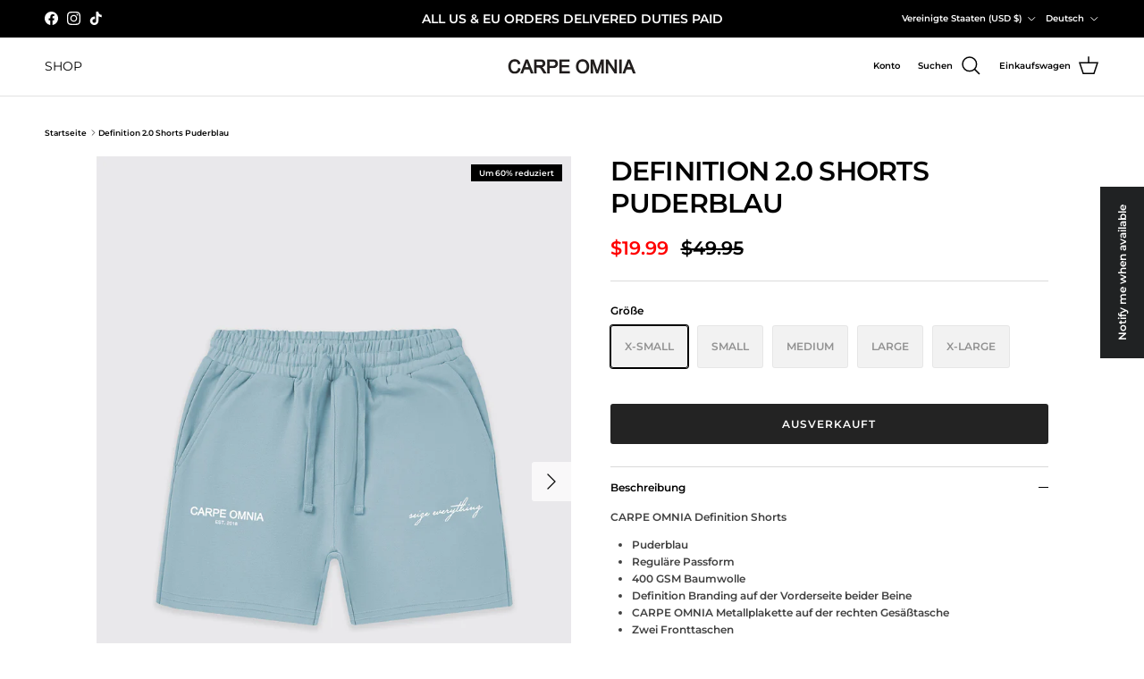

--- FILE ---
content_type: text/html; charset=utf-8
request_url: https://www.carpeomnialifestyle.com/de/products/definition-2-0-shorts-powder-blue
body_size: 53757
content:
<!doctype html>
<html class="no-js" lang="de" dir="ltr">
<head><meta charset="utf-8">
<meta name="viewport" content="width=device-width,initial-scale=1">
<title>Definition 2.0 Shorts Puderblau &ndash; CARPE OMNIA</title><link rel="canonical" href="https://www.carpeomnialifestyle.com/de/products/definition-2-0-shorts-powder-blue"><meta name="description" content="CARPE OMNIA Definition Shorts Puderblau Reguläre Passform 400 GSM Baumwolle Definition Branding auf der Vorderseite beider Beine CARPE OMNIA Metallplakette auf der rechten Gesäßtasche Zwei Fronttaschen Material: 100 % Baumwolle Model ist 1,83 m groß, hat einen Brustumfang von 102 cm, eine Taillenweite von 81 cm und trä"><meta property="og:site_name" content="CARPE OMNIA">
<meta property="og:url" content="https://www.carpeomnialifestyle.com/de/products/definition-2-0-shorts-powder-blue">
<meta property="og:title" content="Definition 2.0 Shorts Puderblau">
<meta property="og:type" content="product">
<meta property="og:description" content="CARPE OMNIA Definition Shorts Puderblau Reguläre Passform 400 GSM Baumwolle Definition Branding auf der Vorderseite beider Beine CARPE OMNIA Metallplakette auf der rechten Gesäßtasche Zwei Fronttaschen Material: 100 % Baumwolle Model ist 1,83 m groß, hat einen Brustumfang von 102 cm, eine Taillenweite von 81 cm und trä"><meta property="og:image" content="http://www.carpeomnialifestyle.com/cdn/shop/files/Defintion-shorts-powder-blue-front-flat-lay.jpg?crop=center&height=1200&v=1713803358&width=1200">
  <meta property="og:image:secure_url" content="https://www.carpeomnialifestyle.com/cdn/shop/files/Defintion-shorts-powder-blue-front-flat-lay.jpg?crop=center&height=1200&v=1713803358&width=1200">
  <meta property="og:image:width" content="1349">
  <meta property="og:image:height" content="1800"><meta property="og:price:amount" content="19.99">
  <meta property="og:price:currency" content="USD"><meta name="twitter:card" content="summary_large_image">
<meta name="twitter:title" content="Definition 2.0 Shorts Puderblau">
<meta name="twitter:description" content="CARPE OMNIA Definition Shorts Puderblau Reguläre Passform 400 GSM Baumwolle Definition Branding auf der Vorderseite beider Beine CARPE OMNIA Metallplakette auf der rechten Gesäßtasche Zwei Fronttaschen Material: 100 % Baumwolle Model ist 1,83 m groß, hat einen Brustumfang von 102 cm, eine Taillenweite von 81 cm und trä">
<style>@font-face {
  font-family: Montserrat;
  font-weight: 600;
  font-style: normal;
  font-display: fallback;
  src: url("//www.carpeomnialifestyle.com/cdn/fonts/montserrat/montserrat_n6.1326b3e84230700ef15b3a29fb520639977513e0.woff2") format("woff2"),
       url("//www.carpeomnialifestyle.com/cdn/fonts/montserrat/montserrat_n6.652f051080eb14192330daceed8cd53dfdc5ead9.woff") format("woff");
}
@font-face {
  font-family: Montserrat;
  font-weight: 900;
  font-style: normal;
  font-display: fallback;
  src: url("//www.carpeomnialifestyle.com/cdn/fonts/montserrat/montserrat_n9.680ded1be351aa3bf3b3650ac5f6df485af8a07c.woff2") format("woff2"),
       url("//www.carpeomnialifestyle.com/cdn/fonts/montserrat/montserrat_n9.0cc5aaeff26ef35c23b69a061997d78c9697a382.woff") format("woff");
}
@font-face {
  font-family: Montserrat;
  font-weight: 500;
  font-style: normal;
  font-display: fallback;
  src: url("//www.carpeomnialifestyle.com/cdn/fonts/montserrat/montserrat_n5.07ef3781d9c78c8b93c98419da7ad4fbeebb6635.woff2") format("woff2"),
       url("//www.carpeomnialifestyle.com/cdn/fonts/montserrat/montserrat_n5.adf9b4bd8b0e4f55a0b203cdd84512667e0d5e4d.woff") format("woff");
}
@font-face {
  font-family: Montserrat;
  font-weight: 600;
  font-style: italic;
  font-display: fallback;
  src: url("//www.carpeomnialifestyle.com/cdn/fonts/montserrat/montserrat_i6.e90155dd2f004112a61c0322d66d1f59dadfa84b.woff2") format("woff2"),
       url("//www.carpeomnialifestyle.com/cdn/fonts/montserrat/montserrat_i6.41470518d8e9d7f1bcdd29a447c2397e5393943f.woff") format("woff");
}
@font-face {
  font-family: Montserrat;
  font-weight: 900;
  font-style: italic;
  font-display: fallback;
  src: url("//www.carpeomnialifestyle.com/cdn/fonts/montserrat/montserrat_i9.cd566e55c5982a3a39b3949665a79c881e095b14.woff2") format("woff2"),
       url("//www.carpeomnialifestyle.com/cdn/fonts/montserrat/montserrat_i9.b18527943b7f5bc1488b82e39deb595a73d3e645.woff") format("woff");
}
@font-face {
  font-family: Montserrat;
  font-weight: 600;
  font-style: normal;
  font-display: fallback;
  src: url("//www.carpeomnialifestyle.com/cdn/fonts/montserrat/montserrat_n6.1326b3e84230700ef15b3a29fb520639977513e0.woff2") format("woff2"),
       url("//www.carpeomnialifestyle.com/cdn/fonts/montserrat/montserrat_n6.652f051080eb14192330daceed8cd53dfdc5ead9.woff") format("woff");
}
@font-face {
  font-family: Inter;
  font-weight: 700;
  font-style: normal;
  font-display: fallback;
  src: url("//www.carpeomnialifestyle.com/cdn/fonts/inter/inter_n7.02711e6b374660cfc7915d1afc1c204e633421e4.woff2") format("woff2"),
       url("//www.carpeomnialifestyle.com/cdn/fonts/inter/inter_n7.6dab87426f6b8813070abd79972ceaf2f8d3b012.woff") format("woff");
}
@font-face {
  font-family: Montserrat;
  font-weight: 400;
  font-style: normal;
  font-display: fallback;
  src: url("//www.carpeomnialifestyle.com/cdn/fonts/montserrat/montserrat_n4.81949fa0ac9fd2021e16436151e8eaa539321637.woff2") format("woff2"),
       url("//www.carpeomnialifestyle.com/cdn/fonts/montserrat/montserrat_n4.a6c632ca7b62da89c3594789ba828388aac693fe.woff") format("woff");
}
@font-face {
  font-family: Montserrat;
  font-weight: 600;
  font-style: normal;
  font-display: fallback;
  src: url("//www.carpeomnialifestyle.com/cdn/fonts/montserrat/montserrat_n6.1326b3e84230700ef15b3a29fb520639977513e0.woff2") format("woff2"),
       url("//www.carpeomnialifestyle.com/cdn/fonts/montserrat/montserrat_n6.652f051080eb14192330daceed8cd53dfdc5ead9.woff") format("woff");
}
:root {
  --page-container-width:          1480px;
  --reading-container-width:       720px;
  --divider-opacity:               0.14;
  --gutter-large:                  30px;
  --gutter-desktop:                20px;
  --gutter-mobile:                 16px;
  --section-padding:               50px;
  --larger-section-padding:        80px;
  --larger-section-padding-mobile: 60px;
  --largest-section-padding:       110px;
  --aos-animate-duration:          0.6s;

  --base-font-family:              Montserrat, sans-serif;
  --base-font-weight:              600;
  --base-font-style:               normal;
  --heading-font-family:           Montserrat, sans-serif;
  --heading-font-weight:           600;
  --heading-font-style:            normal;
  --heading-font-letter-spacing:   -0.025em;
  --logo-font-family:              Inter, sans-serif;
  --logo-font-weight:              700;
  --logo-font-style:               normal;
  --nav-font-family:               Montserrat, sans-serif;
  --nav-font-weight:               400;
  --nav-font-style:                normal;

  --base-text-size:12px;
  --base-line-height:              1.6;
  --input-text-size:16px;
  --smaller-text-size-1:10px;
  --smaller-text-size-2:14px;
  --smaller-text-size-3:9px;
  --smaller-text-size-4:8px;
  --larger-text-size:30px;
  --super-large-text-size:53px;
  --super-large-mobile-text-size:24px;
  --larger-mobile-text-size:24px;
  --logo-text-size:24px;--btn-letter-spacing: 0.08em;
    --btn-text-transform: uppercase;
    --button-text-size: 11px;
    --quickbuy-button-text-size: 11;
    --small-feature-link-font-size: 0.75em;
    --input-btn-padding-top:             1.2em;
    --input-btn-padding-bottom:          1.2em;--heading-text-transform:uppercase;
  --nav-text-size:                      14px;
  --mobile-menu-font-weight:            600;

  --body-bg-color:                      255 255 255;
  --bg-color:                           255 255 255;
  --body-text-color:                    2 2 2;
  --text-color:                         2 2 2;

  --header-text-col:                    #020202;--header-text-hover-col:             var(--main-nav-link-hover-col);--header-bg-col:                     #ffffff;
  --heading-color:                     2 2 2;
  --body-heading-color:                2 2 2;
  --heading-divider-col:               #e2e2e2;

  --logo-col:                          #171717;
  --main-nav-bg:                       #ffffff;
  --main-nav-link-col:                 #676869;
  --main-nav-link-hover-col:           #171717;
  --main-nav-link-featured-col:        #df5641;

  --link-color:                        23 23 23;
  --body-link-color:                   23 23 23;

  --btn-bg-color:                        35 35 35;
  --btn-bg-hover-color:                  40 40 40;
  --btn-border-color:                    35 35 35;
  --btn-border-hover-color:              40 40 40;
  --btn-text-color:                      255 255 255;
  --btn-text-hover-color:                255 255 255;--btn-alt-bg-color:                    255 255 255;
  --btn-alt-text-color:                  35 35 35;
  --btn-alt-border-color:                35 35 35;
  --btn-alt-border-hover-color:          35 35 35;--btn-ter-bg-color:                    235 235 235;
  --btn-ter-text-color:                  0 0 0;
  --btn-ter-bg-hover-color:              35 35 35;
  --btn-ter-text-hover-color:            255 255 255;--btn-border-radius: 3px;--color-scheme-default:                             #ffffff;
  --color-scheme-default-color:                       255 255 255;
  --color-scheme-default-text-color:                  2 2 2;
  --color-scheme-default-head-color:                  2 2 2;
  --color-scheme-default-link-color:                  23 23 23;
  --color-scheme-default-btn-text-color:              255 255 255;
  --color-scheme-default-btn-text-hover-color:        255 255 255;
  --color-scheme-default-btn-bg-color:                35 35 35;
  --color-scheme-default-btn-bg-hover-color:          40 40 40;
  --color-scheme-default-btn-border-color:            35 35 35;
  --color-scheme-default-btn-border-hover-color:      40 40 40;
  --color-scheme-default-btn-alt-text-color:          35 35 35;
  --color-scheme-default-btn-alt-bg-color:            255 255 255;
  --color-scheme-default-btn-alt-border-color:        35 35 35;
  --color-scheme-default-btn-alt-border-hover-color:  35 35 35;

  --color-scheme-1:                             #f7f7f8;
  --color-scheme-1-color:                       247 247 248;
  --color-scheme-1-text-color:                  103 104 105;
  --color-scheme-1-head-color:                  23 23 23;
  --color-scheme-1-link-color:                  23 23 23;
  --color-scheme-1-btn-text-color:              255 255 255;
  --color-scheme-1-btn-text-hover-color:        255 255 255;
  --color-scheme-1-btn-bg-color:                35 35 35;
  --color-scheme-1-btn-bg-hover-color:          0 0 0;
  --color-scheme-1-btn-border-color:            35 35 35;
  --color-scheme-1-btn-border-hover-color:      0 0 0;
  --color-scheme-1-btn-alt-text-color:          35 35 35;
  --color-scheme-1-btn-alt-bg-color:            255 255 255;
  --color-scheme-1-btn-alt-border-color:        35 35 35;
  --color-scheme-1-btn-alt-border-hover-color:  35 35 35;

  --color-scheme-2:                             #232323;
  --color-scheme-2-color:                       35 35 35;
  --color-scheme-2-text-color:                  255 255 255;
  --color-scheme-2-head-color:                  255 255 255;
  --color-scheme-2-link-color:                  255 255 255;
  --color-scheme-2-btn-text-color:              23 23 23;
  --color-scheme-2-btn-text-hover-color:        23 23 23;
  --color-scheme-2-btn-bg-color:                255 255 255;
  --color-scheme-2-btn-bg-hover-color:          226 226 226;
  --color-scheme-2-btn-border-color:            255 255 255;
  --color-scheme-2-btn-border-hover-color:      226 226 226;
  --color-scheme-2-btn-alt-text-color:          23 23 23;
  --color-scheme-2-btn-alt-bg-color:            255 255 255;
  --color-scheme-2-btn-alt-border-color:        23 23 23;
  --color-scheme-2-btn-alt-border-hover-color:  23 23 23;

  /* Shop Pay payment terms */
  --payment-terms-background-color:    #ffffff;--quickbuy-bg: 247 247 248;--body-input-background-color:       rgb(var(--body-bg-color));
  --input-background-color:            rgb(var(--body-bg-color));
  --body-input-text-color:             var(--body-text-color);
  --input-text-color:                  var(--body-text-color);
  --body-input-border-color:           rgb(192, 192, 192);
  --input-border-color:                rgb(192, 192, 192);
  --input-border-color-hover:          rgb(116, 116, 116);
  --input-border-color-active:         rgb(2, 2, 2);

  --swatch-cross-svg:                  url("data:image/svg+xml,%3Csvg xmlns='http://www.w3.org/2000/svg' width='240' height='240' viewBox='0 0 24 24' fill='none' stroke='rgb(192, 192, 192)' stroke-width='0.09' preserveAspectRatio='none' %3E%3Cline x1='24' y1='0' x2='0' y2='24'%3E%3C/line%3E%3C/svg%3E");
  --swatch-cross-hover:                url("data:image/svg+xml,%3Csvg xmlns='http://www.w3.org/2000/svg' width='240' height='240' viewBox='0 0 24 24' fill='none' stroke='rgb(116, 116, 116)' stroke-width='0.09' preserveAspectRatio='none' %3E%3Cline x1='24' y1='0' x2='0' y2='24'%3E%3C/line%3E%3C/svg%3E");
  --swatch-cross-active:               url("data:image/svg+xml,%3Csvg xmlns='http://www.w3.org/2000/svg' width='240' height='240' viewBox='0 0 24 24' fill='none' stroke='rgb(2, 2, 2)' stroke-width='0.09' preserveAspectRatio='none' %3E%3Cline x1='24' y1='0' x2='0' y2='24'%3E%3C/line%3E%3C/svg%3E");

  --footer-divider-col:                #e4e4e4;
  --footer-text-col:                   226 226 226;
  --footer-heading-col:                23 23 23;
  --footer-bg:                         #151414;--product-label-overlay-justify: flex-start;--product-label-overlay-align: flex-start;--product-label-overlay-reduction-text:   #ffffff;
  --product-label-overlay-reduction-bg:     #000000;
  --product-label-overlay-stock-text:       #ffffff;
  --product-label-overlay-stock-bg:         #4c4c4b;
  --product-label-overlay-new-text:         #808284;
  --product-label-overlay-new-bg:           #ffffff;
  --product-label-overlay-meta-text:        #171717;
  --product-label-overlay-meta-bg:          #66ff65;
  --product-label-sale-text:                #ff0000;
  --product-label-sold-text:                #171717;
  --product-label-preorder-text:            #60a57e;

  --product-block-crop-align:               center;

  
  --product-block-price-align:              flex-start;
  --product-block-price-item-margin-start:  initial;
  --product-block-price-item-margin-end:    .5rem;
  

  --collection-block-image-position:   center center;

  --swatch-picker-image-size:          70px;
  --swatch-crop-align:                 center center;

  --image-overlay-text-color:          255 255 255;--image-overlay-bg:                  rgba(23, 23, 23, 0.12);
  --image-overlay-shadow-start:        rgb(0 0 0 / 0.16);
  --image-overlay-box-opacity:         1.0;--product-inventory-ok-box-color:            #f2faf0;
  --product-inventory-ok-text-color:           #108043;
  --product-inventory-ok-icon-box-fill-color:  #fff;
  --product-inventory-low-box-color:           #fcf1cd;
  --product-inventory-low-text-color:          #dd9a1a;
  --product-inventory-low-icon-box-fill-color: #fff;
  --product-inventory-low-text-color-channels: 16, 128, 67;
  --product-inventory-ok-text-color-channels:  221, 154, 26;

  --rating-star-color: 246 165 41;--overlay-align-left: start;
    --overlay-align-right: end;}html[dir=rtl] {
  --overlay-right-text-m-left: 0;
  --overlay-right-text-m-right: auto;
  --overlay-left-shadow-left-left: 15%;
  --overlay-left-shadow-left-right: -50%;
  --overlay-left-shadow-right-left: -85%;
  --overlay-left-shadow-right-right: 0;
}.image-overlay--bg-box .text-overlay .text-overlay__text {
    --image-overlay-box-bg: 255 255 255;
    --heading-color: var(--body-heading-color);
    --text-color: var(--body-text-color);
    --link-color: var(--body-link-color);
  }::selection {
    background: rgb(var(--body-heading-color));
    color: rgb(var(--body-bg-color));
  }
  ::-moz-selection {
    background: rgb(var(--body-heading-color));
    color: rgb(var(--body-bg-color));
  }.use-color-scheme--default {
  --product-label-sale-text:           #ff0000;
  --product-label-sold-text:           #171717;
  --product-label-preorder-text:       #60a57e;
  --input-background-color:            rgb(var(--body-bg-color));
  --input-text-color:                  var(--body-input-text-color);
  --input-border-color:                rgb(192, 192, 192);
  --input-border-color-hover:          rgb(116, 116, 116);
  --input-border-color-active:         rgb(2, 2, 2);
}</style>

  <link href="//www.carpeomnialifestyle.com/cdn/shop/t/26/assets/main.css?v=43422827842528680071739906208" rel="stylesheet" type="text/css" media="all" />
<link rel="preload" as="font" href="//www.carpeomnialifestyle.com/cdn/fonts/montserrat/montserrat_n6.1326b3e84230700ef15b3a29fb520639977513e0.woff2" type="font/woff2" crossorigin><link rel="preload" as="font" href="//www.carpeomnialifestyle.com/cdn/fonts/montserrat/montserrat_n6.1326b3e84230700ef15b3a29fb520639977513e0.woff2" type="font/woff2" crossorigin><script>
    document.documentElement.className = document.documentElement.className.replace('no-js', 'js');

    window.theme = {
      info: {
        name: 'Symmetry',
        version: '7.4.0'
      },
      device: {
        hasTouch: window.matchMedia('(any-pointer: coarse)').matches,
        hasHover: window.matchMedia('(hover: hover)').matches
      },
      mediaQueries: {
        md: '(min-width: 768px)',
        productMediaCarouselBreak: '(min-width: 1041px)'
      },
      routes: {
        base: 'https://www.carpeomnialifestyle.com',
        cart: '/de/cart',
        cartAdd: '/de/cart/add.js',
        cartUpdate: '/de/cart/update.js',
        predictiveSearch: '/de/search/suggest'
      },
      strings: {
        cartTermsConfirmation: "Sie müssen den Nutzungsbedingungen zustimmen, bevor Sie fortfahren.",
        cartItemsQuantityError: "Du kannst deinem Warenkorb nur [QUANTITY] Stück dieses Artikels hinzufügen.",
        generalSearchViewAll: "Alle Suchergebnisse anzeigen",
        noStock: "Ausverkauft",
        noVariant: "Nicht verfügbar",
        productsProductChooseA: "Wähle ein",
        generalSearchPages: "Seiten",
        generalSearchNoResultsWithoutTerms: "Leider haben wir keine Ergebnisse gefunden",
        shippingCalculator: {
          singleRate: "Es ist eine Versandrate verfügbar für:",
          multipleRates: "Versandkosten verfügbar, beginnend bei:",
          noRates: "Wir liefern nicht an dieses Ziel."
        }
      },
      settings: {
        moneyWithCurrencyFormat: "${{amount}} USD",
        cartType: "drawer",
        afterAddToCart: "drawer",
        quickbuyStyle: "button",
        externalLinksNewTab: true,
        internalLinksSmoothScroll: true
      }
    }

    theme.inlineNavigationCheck = function() {
      var pageHeader = document.querySelector('.pageheader'),
          inlineNavContainer = pageHeader.querySelector('.logo-area__left__inner'),
          inlineNav = inlineNavContainer.querySelector('.navigation--left');
      if (inlineNav && getComputedStyle(inlineNav).display != 'none') {
        var inlineMenuCentered = document.querySelector('.pageheader--layout-inline-menu-center'),
            logoContainer = document.querySelector('.logo-area__middle__inner');
        if(inlineMenuCentered) {
          var rightWidth = document.querySelector('.logo-area__right__inner').clientWidth,
              middleWidth = logoContainer.clientWidth,
              logoArea = document.querySelector('.logo-area'),
              computedLogoAreaStyle = getComputedStyle(logoArea),
              logoAreaInnerWidth = logoArea.clientWidth - Math.ceil(parseFloat(computedLogoAreaStyle.paddingLeft)) - Math.ceil(parseFloat(computedLogoAreaStyle.paddingRight)),
              availableNavWidth = logoAreaInnerWidth - Math.max(rightWidth, middleWidth) * 2 - 40;
          inlineNavContainer.style.maxWidth = availableNavWidth + 'px';
        }

        var firstInlineNavLink = inlineNav.querySelector('.navigation__item:first-child'),
            lastInlineNavLink = inlineNav.querySelector('.navigation__item:last-child');
        if (lastInlineNavLink) {
          var inlineNavWidth = null;
          if(document.querySelector('html[dir=rtl]')) {
            inlineNavWidth = firstInlineNavLink.offsetLeft - lastInlineNavLink.offsetLeft + firstInlineNavLink.offsetWidth;
          } else {
            inlineNavWidth = lastInlineNavLink.offsetLeft - firstInlineNavLink.offsetLeft + lastInlineNavLink.offsetWidth;
          }
          if (inlineNavContainer.offsetWidth >= inlineNavWidth) {
            pageHeader.classList.add('pageheader--layout-inline-permitted');
            var tallLogo = logoContainer.clientHeight > lastInlineNavLink.clientHeight + 20;
            if (tallLogo) {
              inlineNav.classList.add('navigation--tight-underline');
            } else {
              inlineNav.classList.remove('navigation--tight-underline');
            }
          } else {
            pageHeader.classList.remove('pageheader--layout-inline-permitted');
          }
        }
      }
    };

    theme.setInitialHeaderHeightProperty = () => {
      const section = document.querySelector('.section-header');
      if (section) {
        document.documentElement.style.setProperty('--theme-header-height', Math.ceil(section.clientHeight) + 'px');
      }
    };
  </script>

  <script src="//www.carpeomnialifestyle.com/cdn/shop/t/26/assets/main.js?v=74462154655922143831739906208" defer></script>
    <script src="//www.carpeomnialifestyle.com/cdn/shop/t/26/assets/animate-on-scroll.js?v=15249566486942820451739906208" defer></script>
    <link href="//www.carpeomnialifestyle.com/cdn/shop/t/26/assets/animate-on-scroll.css?v=116824741000487223811739906208" rel="stylesheet" type="text/css" media="all" />
  

  <script>window.performance && window.performance.mark && window.performance.mark('shopify.content_for_header.start');</script><meta name="google-site-verification" content="18ou6IewrzhRhWhqFsPNX_E14k7ulKCAsDjMLhFd474">
<meta id="shopify-digital-wallet" name="shopify-digital-wallet" content="/20738768996/digital_wallets/dialog">
<meta name="shopify-checkout-api-token" content="fa1212ccecb62dd042af735cdd3a7b9f">
<meta id="in-context-paypal-metadata" data-shop-id="20738768996" data-venmo-supported="false" data-environment="production" data-locale="de_DE" data-paypal-v4="true" data-currency="USD">
<link rel="alternate" hreflang="x-default" href="https://www.carpeomnialifestyle.ie/products/definition-2-0-shorts-powder-blue">
<link rel="alternate" hreflang="en" href="https://www.carpeomnialifestyle.ie/products/definition-2-0-shorts-powder-blue">
<link rel="alternate" hreflang="en-DK" href="https://www.carpeomnialifestyle.com/en-dk/products/definition-2-0-shorts-powder-blue">
<link rel="alternate" hreflang="es-DK" href="https://www.carpeomnialifestyle.com/es-dk/products/definition-2-0-shorts-powder-blue">
<link rel="alternate" hreflang="fr-DK" href="https://www.carpeomnialifestyle.com/fr-dk/products/definition-2-0-shorts-powder-blue">
<link rel="alternate" hreflang="nl-DK" href="https://www.carpeomnialifestyle.com/nl-dk/products/definition-2-0-shorts-powder-blue">
<link rel="alternate" hreflang="de-DK" href="https://www.carpeomnialifestyle.com/de-dk/products/definition-2-0-shorts-powder-blue">
<link rel="alternate" hreflang="en-GB" href="https://www.carpeomnialifestyle.co.uk/products/definition-2-0-shorts-powder-blue">
<link rel="alternate" hreflang="en-NL" href="https://www.carpeomnialifestyle.nl/products/definition-2-0-shorts-powder-blue">
<link rel="alternate" hreflang="en-AE" href="https://www.carpeomnialifestyle.com/products/definition-2-0-shorts-powder-blue">
<link rel="alternate" hreflang="es-AE" href="https://www.carpeomnialifestyle.com/es/products/definition-2-0-shorts-powder-blue">
<link rel="alternate" hreflang="fr-AE" href="https://www.carpeomnialifestyle.com/fr/products/definition-2-0-shorts-powder-blue">
<link rel="alternate" hreflang="nl-AE" href="https://www.carpeomnialifestyle.com/nl/products/definition-2-0-shorts-powder-blue">
<link rel="alternate" hreflang="de-AE" href="https://www.carpeomnialifestyle.com/de/products/definition-2-0-shorts-powder-blue">
<link rel="alternate" hreflang="en-AT" href="https://www.carpeomnialifestyle.com/products/definition-2-0-shorts-powder-blue">
<link rel="alternate" hreflang="es-AT" href="https://www.carpeomnialifestyle.com/es/products/definition-2-0-shorts-powder-blue">
<link rel="alternate" hreflang="fr-AT" href="https://www.carpeomnialifestyle.com/fr/products/definition-2-0-shorts-powder-blue">
<link rel="alternate" hreflang="nl-AT" href="https://www.carpeomnialifestyle.com/nl/products/definition-2-0-shorts-powder-blue">
<link rel="alternate" hreflang="de-AT" href="https://www.carpeomnialifestyle.com/de/products/definition-2-0-shorts-powder-blue">
<link rel="alternate" hreflang="en-AU" href="https://www.carpeomnialifestyle.com/products/definition-2-0-shorts-powder-blue">
<link rel="alternate" hreflang="es-AU" href="https://www.carpeomnialifestyle.com/es/products/definition-2-0-shorts-powder-blue">
<link rel="alternate" hreflang="fr-AU" href="https://www.carpeomnialifestyle.com/fr/products/definition-2-0-shorts-powder-blue">
<link rel="alternate" hreflang="nl-AU" href="https://www.carpeomnialifestyle.com/nl/products/definition-2-0-shorts-powder-blue">
<link rel="alternate" hreflang="de-AU" href="https://www.carpeomnialifestyle.com/de/products/definition-2-0-shorts-powder-blue">
<link rel="alternate" hreflang="en-BE" href="https://www.carpeomnialifestyle.com/products/definition-2-0-shorts-powder-blue">
<link rel="alternate" hreflang="es-BE" href="https://www.carpeomnialifestyle.com/es/products/definition-2-0-shorts-powder-blue">
<link rel="alternate" hreflang="fr-BE" href="https://www.carpeomnialifestyle.com/fr/products/definition-2-0-shorts-powder-blue">
<link rel="alternate" hreflang="nl-BE" href="https://www.carpeomnialifestyle.com/nl/products/definition-2-0-shorts-powder-blue">
<link rel="alternate" hreflang="de-BE" href="https://www.carpeomnialifestyle.com/de/products/definition-2-0-shorts-powder-blue">
<link rel="alternate" hreflang="en-CA" href="https://www.carpeomnialifestyle.com/products/definition-2-0-shorts-powder-blue">
<link rel="alternate" hreflang="es-CA" href="https://www.carpeomnialifestyle.com/es/products/definition-2-0-shorts-powder-blue">
<link rel="alternate" hreflang="fr-CA" href="https://www.carpeomnialifestyle.com/fr/products/definition-2-0-shorts-powder-blue">
<link rel="alternate" hreflang="nl-CA" href="https://www.carpeomnialifestyle.com/nl/products/definition-2-0-shorts-powder-blue">
<link rel="alternate" hreflang="de-CA" href="https://www.carpeomnialifestyle.com/de/products/definition-2-0-shorts-powder-blue">
<link rel="alternate" hreflang="en-CH" href="https://www.carpeomnialifestyle.com/products/definition-2-0-shorts-powder-blue">
<link rel="alternate" hreflang="es-CH" href="https://www.carpeomnialifestyle.com/es/products/definition-2-0-shorts-powder-blue">
<link rel="alternate" hreflang="fr-CH" href="https://www.carpeomnialifestyle.com/fr/products/definition-2-0-shorts-powder-blue">
<link rel="alternate" hreflang="nl-CH" href="https://www.carpeomnialifestyle.com/nl/products/definition-2-0-shorts-powder-blue">
<link rel="alternate" hreflang="de-CH" href="https://www.carpeomnialifestyle.com/de/products/definition-2-0-shorts-powder-blue">
<link rel="alternate" hreflang="en-CZ" href="https://www.carpeomnialifestyle.com/products/definition-2-0-shorts-powder-blue">
<link rel="alternate" hreflang="es-CZ" href="https://www.carpeomnialifestyle.com/es/products/definition-2-0-shorts-powder-blue">
<link rel="alternate" hreflang="fr-CZ" href="https://www.carpeomnialifestyle.com/fr/products/definition-2-0-shorts-powder-blue">
<link rel="alternate" hreflang="nl-CZ" href="https://www.carpeomnialifestyle.com/nl/products/definition-2-0-shorts-powder-blue">
<link rel="alternate" hreflang="de-CZ" href="https://www.carpeomnialifestyle.com/de/products/definition-2-0-shorts-powder-blue">
<link rel="alternate" hreflang="en-DE" href="https://www.carpeomnialifestyle.com/products/definition-2-0-shorts-powder-blue">
<link rel="alternate" hreflang="es-DE" href="https://www.carpeomnialifestyle.com/es/products/definition-2-0-shorts-powder-blue">
<link rel="alternate" hreflang="fr-DE" href="https://www.carpeomnialifestyle.com/fr/products/definition-2-0-shorts-powder-blue">
<link rel="alternate" hreflang="nl-DE" href="https://www.carpeomnialifestyle.com/nl/products/definition-2-0-shorts-powder-blue">
<link rel="alternate" hreflang="de-DE" href="https://www.carpeomnialifestyle.com/de/products/definition-2-0-shorts-powder-blue">
<link rel="alternate" hreflang="en-ES" href="https://www.carpeomnialifestyle.com/products/definition-2-0-shorts-powder-blue">
<link rel="alternate" hreflang="es-ES" href="https://www.carpeomnialifestyle.com/es/products/definition-2-0-shorts-powder-blue">
<link rel="alternate" hreflang="fr-ES" href="https://www.carpeomnialifestyle.com/fr/products/definition-2-0-shorts-powder-blue">
<link rel="alternate" hreflang="nl-ES" href="https://www.carpeomnialifestyle.com/nl/products/definition-2-0-shorts-powder-blue">
<link rel="alternate" hreflang="de-ES" href="https://www.carpeomnialifestyle.com/de/products/definition-2-0-shorts-powder-blue">
<link rel="alternate" hreflang="en-FI" href="https://www.carpeomnialifestyle.com/products/definition-2-0-shorts-powder-blue">
<link rel="alternate" hreflang="es-FI" href="https://www.carpeomnialifestyle.com/es/products/definition-2-0-shorts-powder-blue">
<link rel="alternate" hreflang="fr-FI" href="https://www.carpeomnialifestyle.com/fr/products/definition-2-0-shorts-powder-blue">
<link rel="alternate" hreflang="nl-FI" href="https://www.carpeomnialifestyle.com/nl/products/definition-2-0-shorts-powder-blue">
<link rel="alternate" hreflang="de-FI" href="https://www.carpeomnialifestyle.com/de/products/definition-2-0-shorts-powder-blue">
<link rel="alternate" hreflang="en-FR" href="https://www.carpeomnialifestyle.com/products/definition-2-0-shorts-powder-blue">
<link rel="alternate" hreflang="es-FR" href="https://www.carpeomnialifestyle.com/es/products/definition-2-0-shorts-powder-blue">
<link rel="alternate" hreflang="fr-FR" href="https://www.carpeomnialifestyle.com/fr/products/definition-2-0-shorts-powder-blue">
<link rel="alternate" hreflang="nl-FR" href="https://www.carpeomnialifestyle.com/nl/products/definition-2-0-shorts-powder-blue">
<link rel="alternate" hreflang="de-FR" href="https://www.carpeomnialifestyle.com/de/products/definition-2-0-shorts-powder-blue">
<link rel="alternate" hreflang="en-GR" href="https://www.carpeomnialifestyle.com/products/definition-2-0-shorts-powder-blue">
<link rel="alternate" hreflang="es-GR" href="https://www.carpeomnialifestyle.com/es/products/definition-2-0-shorts-powder-blue">
<link rel="alternate" hreflang="fr-GR" href="https://www.carpeomnialifestyle.com/fr/products/definition-2-0-shorts-powder-blue">
<link rel="alternate" hreflang="nl-GR" href="https://www.carpeomnialifestyle.com/nl/products/definition-2-0-shorts-powder-blue">
<link rel="alternate" hreflang="de-GR" href="https://www.carpeomnialifestyle.com/de/products/definition-2-0-shorts-powder-blue">
<link rel="alternate" hreflang="en-IT" href="https://www.carpeomnialifestyle.com/products/definition-2-0-shorts-powder-blue">
<link rel="alternate" hreflang="es-IT" href="https://www.carpeomnialifestyle.com/es/products/definition-2-0-shorts-powder-blue">
<link rel="alternate" hreflang="fr-IT" href="https://www.carpeomnialifestyle.com/fr/products/definition-2-0-shorts-powder-blue">
<link rel="alternate" hreflang="nl-IT" href="https://www.carpeomnialifestyle.com/nl/products/definition-2-0-shorts-powder-blue">
<link rel="alternate" hreflang="de-IT" href="https://www.carpeomnialifestyle.com/de/products/definition-2-0-shorts-powder-blue">
<link rel="alternate" hreflang="en-MX" href="https://www.carpeomnialifestyle.com/products/definition-2-0-shorts-powder-blue">
<link rel="alternate" hreflang="es-MX" href="https://www.carpeomnialifestyle.com/es/products/definition-2-0-shorts-powder-blue">
<link rel="alternate" hreflang="fr-MX" href="https://www.carpeomnialifestyle.com/fr/products/definition-2-0-shorts-powder-blue">
<link rel="alternate" hreflang="nl-MX" href="https://www.carpeomnialifestyle.com/nl/products/definition-2-0-shorts-powder-blue">
<link rel="alternate" hreflang="de-MX" href="https://www.carpeomnialifestyle.com/de/products/definition-2-0-shorts-powder-blue">
<link rel="alternate" hreflang="en-NO" href="https://www.carpeomnialifestyle.com/products/definition-2-0-shorts-powder-blue">
<link rel="alternate" hreflang="es-NO" href="https://www.carpeomnialifestyle.com/es/products/definition-2-0-shorts-powder-blue">
<link rel="alternate" hreflang="fr-NO" href="https://www.carpeomnialifestyle.com/fr/products/definition-2-0-shorts-powder-blue">
<link rel="alternate" hreflang="nl-NO" href="https://www.carpeomnialifestyle.com/nl/products/definition-2-0-shorts-powder-blue">
<link rel="alternate" hreflang="de-NO" href="https://www.carpeomnialifestyle.com/de/products/definition-2-0-shorts-powder-blue">
<link rel="alternate" hreflang="en-PT" href="https://www.carpeomnialifestyle.com/products/definition-2-0-shorts-powder-blue">
<link rel="alternate" hreflang="es-PT" href="https://www.carpeomnialifestyle.com/es/products/definition-2-0-shorts-powder-blue">
<link rel="alternate" hreflang="fr-PT" href="https://www.carpeomnialifestyle.com/fr/products/definition-2-0-shorts-powder-blue">
<link rel="alternate" hreflang="nl-PT" href="https://www.carpeomnialifestyle.com/nl/products/definition-2-0-shorts-powder-blue">
<link rel="alternate" hreflang="de-PT" href="https://www.carpeomnialifestyle.com/de/products/definition-2-0-shorts-powder-blue">
<link rel="alternate" hreflang="en-SE" href="https://www.carpeomnialifestyle.com/products/definition-2-0-shorts-powder-blue">
<link rel="alternate" hreflang="es-SE" href="https://www.carpeomnialifestyle.com/es/products/definition-2-0-shorts-powder-blue">
<link rel="alternate" hreflang="fr-SE" href="https://www.carpeomnialifestyle.com/fr/products/definition-2-0-shorts-powder-blue">
<link rel="alternate" hreflang="nl-SE" href="https://www.carpeomnialifestyle.com/nl/products/definition-2-0-shorts-powder-blue">
<link rel="alternate" hreflang="de-SE" href="https://www.carpeomnialifestyle.com/de/products/definition-2-0-shorts-powder-blue">
<link rel="alternate" hreflang="en-US" href="https://www.carpeomnialifestyle.com/products/definition-2-0-shorts-powder-blue">
<link rel="alternate" hreflang="es-US" href="https://www.carpeomnialifestyle.com/es/products/definition-2-0-shorts-powder-blue">
<link rel="alternate" hreflang="fr-US" href="https://www.carpeomnialifestyle.com/fr/products/definition-2-0-shorts-powder-blue">
<link rel="alternate" hreflang="nl-US" href="https://www.carpeomnialifestyle.com/nl/products/definition-2-0-shorts-powder-blue">
<link rel="alternate" hreflang="de-US" href="https://www.carpeomnialifestyle.com/de/products/definition-2-0-shorts-powder-blue">
<link rel="alternate" type="application/json+oembed" href="https://www.carpeomnialifestyle.com/de/products/definition-2-0-shorts-powder-blue.oembed">
<script async="async" src="/checkouts/internal/preloads.js?locale=de-US"></script>
<link rel="preconnect" href="https://shop.app" crossorigin="anonymous">
<script async="async" src="https://shop.app/checkouts/internal/preloads.js?locale=de-US&shop_id=20738768996" crossorigin="anonymous"></script>
<script id="apple-pay-shop-capabilities" type="application/json">{"shopId":20738768996,"countryCode":"IE","currencyCode":"USD","merchantCapabilities":["supports3DS"],"merchantId":"gid:\/\/shopify\/Shop\/20738768996","merchantName":"CARPE OMNIA","requiredBillingContactFields":["postalAddress","email"],"requiredShippingContactFields":["postalAddress","email"],"shippingType":"shipping","supportedNetworks":["visa","maestro","masterCard","amex"],"total":{"type":"pending","label":"CARPE OMNIA","amount":"1.00"},"shopifyPaymentsEnabled":true,"supportsSubscriptions":true}</script>
<script id="shopify-features" type="application/json">{"accessToken":"fa1212ccecb62dd042af735cdd3a7b9f","betas":["rich-media-storefront-analytics"],"domain":"www.carpeomnialifestyle.com","predictiveSearch":true,"shopId":20738768996,"locale":"de"}</script>
<script>var Shopify = Shopify || {};
Shopify.shop = "carpe-omnia-clothing.myshopify.com";
Shopify.locale = "de";
Shopify.currency = {"active":"USD","rate":"1.206609"};
Shopify.country = "US";
Shopify.theme = {"name":"Symmetry","id":178234360183,"schema_name":"Symmetry","schema_version":"7.4.0","theme_store_id":568,"role":"main"};
Shopify.theme.handle = "null";
Shopify.theme.style = {"id":null,"handle":null};
Shopify.cdnHost = "www.carpeomnialifestyle.com/cdn";
Shopify.routes = Shopify.routes || {};
Shopify.routes.root = "/de/";</script>
<script type="module">!function(o){(o.Shopify=o.Shopify||{}).modules=!0}(window);</script>
<script>!function(o){function n(){var o=[];function n(){o.push(Array.prototype.slice.apply(arguments))}return n.q=o,n}var t=o.Shopify=o.Shopify||{};t.loadFeatures=n(),t.autoloadFeatures=n()}(window);</script>
<script>
  window.ShopifyPay = window.ShopifyPay || {};
  window.ShopifyPay.apiHost = "shop.app\/pay";
  window.ShopifyPay.redirectState = null;
</script>
<script id="shop-js-analytics" type="application/json">{"pageType":"product"}</script>
<script defer="defer" async type="module" src="//www.carpeomnialifestyle.com/cdn/shopifycloud/shop-js/modules/v2/client.init-shop-cart-sync_e98Ab_XN.de.esm.js"></script>
<script defer="defer" async type="module" src="//www.carpeomnialifestyle.com/cdn/shopifycloud/shop-js/modules/v2/chunk.common_Pcw9EP95.esm.js"></script>
<script defer="defer" async type="module" src="//www.carpeomnialifestyle.com/cdn/shopifycloud/shop-js/modules/v2/chunk.modal_CzmY4ZhL.esm.js"></script>
<script type="module">
  await import("//www.carpeomnialifestyle.com/cdn/shopifycloud/shop-js/modules/v2/client.init-shop-cart-sync_e98Ab_XN.de.esm.js");
await import("//www.carpeomnialifestyle.com/cdn/shopifycloud/shop-js/modules/v2/chunk.common_Pcw9EP95.esm.js");
await import("//www.carpeomnialifestyle.com/cdn/shopifycloud/shop-js/modules/v2/chunk.modal_CzmY4ZhL.esm.js");

  window.Shopify.SignInWithShop?.initShopCartSync?.({"fedCMEnabled":true,"windoidEnabled":true});

</script>
<script>
  window.Shopify = window.Shopify || {};
  if (!window.Shopify.featureAssets) window.Shopify.featureAssets = {};
  window.Shopify.featureAssets['shop-js'] = {"shop-cart-sync":["modules/v2/client.shop-cart-sync_DazCVyJ3.de.esm.js","modules/v2/chunk.common_Pcw9EP95.esm.js","modules/v2/chunk.modal_CzmY4ZhL.esm.js"],"init-fed-cm":["modules/v2/client.init-fed-cm_D0AulfmK.de.esm.js","modules/v2/chunk.common_Pcw9EP95.esm.js","modules/v2/chunk.modal_CzmY4ZhL.esm.js"],"shop-cash-offers":["modules/v2/client.shop-cash-offers_BISyWFEA.de.esm.js","modules/v2/chunk.common_Pcw9EP95.esm.js","modules/v2/chunk.modal_CzmY4ZhL.esm.js"],"shop-login-button":["modules/v2/client.shop-login-button_D_c1vx_E.de.esm.js","modules/v2/chunk.common_Pcw9EP95.esm.js","modules/v2/chunk.modal_CzmY4ZhL.esm.js"],"pay-button":["modules/v2/client.pay-button_CHADzJ4g.de.esm.js","modules/v2/chunk.common_Pcw9EP95.esm.js","modules/v2/chunk.modal_CzmY4ZhL.esm.js"],"shop-button":["modules/v2/client.shop-button_CQnD2U3v.de.esm.js","modules/v2/chunk.common_Pcw9EP95.esm.js","modules/v2/chunk.modal_CzmY4ZhL.esm.js"],"avatar":["modules/v2/client.avatar_BTnouDA3.de.esm.js"],"init-windoid":["modules/v2/client.init-windoid_CmA0-hrC.de.esm.js","modules/v2/chunk.common_Pcw9EP95.esm.js","modules/v2/chunk.modal_CzmY4ZhL.esm.js"],"init-shop-for-new-customer-accounts":["modules/v2/client.init-shop-for-new-customer-accounts_BCzC_Mib.de.esm.js","modules/v2/client.shop-login-button_D_c1vx_E.de.esm.js","modules/v2/chunk.common_Pcw9EP95.esm.js","modules/v2/chunk.modal_CzmY4ZhL.esm.js"],"init-shop-email-lookup-coordinator":["modules/v2/client.init-shop-email-lookup-coordinator_DYzOit4u.de.esm.js","modules/v2/chunk.common_Pcw9EP95.esm.js","modules/v2/chunk.modal_CzmY4ZhL.esm.js"],"init-shop-cart-sync":["modules/v2/client.init-shop-cart-sync_e98Ab_XN.de.esm.js","modules/v2/chunk.common_Pcw9EP95.esm.js","modules/v2/chunk.modal_CzmY4ZhL.esm.js"],"shop-toast-manager":["modules/v2/client.shop-toast-manager_Bc-1elH8.de.esm.js","modules/v2/chunk.common_Pcw9EP95.esm.js","modules/v2/chunk.modal_CzmY4ZhL.esm.js"],"init-customer-accounts":["modules/v2/client.init-customer-accounts_CqlRHmZs.de.esm.js","modules/v2/client.shop-login-button_D_c1vx_E.de.esm.js","modules/v2/chunk.common_Pcw9EP95.esm.js","modules/v2/chunk.modal_CzmY4ZhL.esm.js"],"init-customer-accounts-sign-up":["modules/v2/client.init-customer-accounts-sign-up_DZmBw6yB.de.esm.js","modules/v2/client.shop-login-button_D_c1vx_E.de.esm.js","modules/v2/chunk.common_Pcw9EP95.esm.js","modules/v2/chunk.modal_CzmY4ZhL.esm.js"],"shop-follow-button":["modules/v2/client.shop-follow-button_Cx-w7rSq.de.esm.js","modules/v2/chunk.common_Pcw9EP95.esm.js","modules/v2/chunk.modal_CzmY4ZhL.esm.js"],"checkout-modal":["modules/v2/client.checkout-modal_Djjmh8qM.de.esm.js","modules/v2/chunk.common_Pcw9EP95.esm.js","modules/v2/chunk.modal_CzmY4ZhL.esm.js"],"shop-login":["modules/v2/client.shop-login_DMZMgoZf.de.esm.js","modules/v2/chunk.common_Pcw9EP95.esm.js","modules/v2/chunk.modal_CzmY4ZhL.esm.js"],"lead-capture":["modules/v2/client.lead-capture_SqejaEd8.de.esm.js","modules/v2/chunk.common_Pcw9EP95.esm.js","modules/v2/chunk.modal_CzmY4ZhL.esm.js"],"payment-terms":["modules/v2/client.payment-terms_DUeEqFTJ.de.esm.js","modules/v2/chunk.common_Pcw9EP95.esm.js","modules/v2/chunk.modal_CzmY4ZhL.esm.js"]};
</script>
<script>(function() {
  var isLoaded = false;
  function asyncLoad() {
    if (isLoaded) return;
    isLoaded = true;
    var urls = ["\/\/www.powr.io\/powr.js?powr-token=carpe-omnia-clothing.myshopify.com\u0026external-type=shopify\u0026shop=carpe-omnia-clothing.myshopify.com","https:\/\/pandaapps.in\/apps\/languagepanda\/dist\/js\/language-pandav2.js?shop=carpe-omnia-clothing.myshopify.com","\/\/d1liekpayvooaz.cloudfront.net\/apps\/coin\/coin.js?shop=carpe-omnia-clothing.myshopify.com","https:\/\/loox.io\/widget\/V1WJjmwJBu\/loox.1583772798790.js?shop=carpe-omnia-clothing.myshopify.com","https:\/\/cdn.nfcube.com\/instafeed-b490d27fb688ba05404853733b4e6ae8.js?shop=carpe-omnia-clothing.myshopify.com","https:\/\/trustbadge.shopclimb.com\/files\/js\/dist\/trustbadge.min.js?shop=carpe-omnia-clothing.myshopify.com","https:\/\/d18eg7dreypte5.cloudfront.net\/browse-abandonment\/smsbump_timer.js?shop=carpe-omnia-clothing.myshopify.com","https:\/\/cdn.shopify.com\/s\/files\/1\/0207\/3876\/8996\/t\/19\/assets\/booster_eu_cookie_20738768996.js?v=1704464794\u0026shop=carpe-omnia-clothing.myshopify.com","https:\/\/size-guides.esc-apps-cdn.com\/1739195710-app.carpe-omnia-clothing.myshopify.com.js?shop=carpe-omnia-clothing.myshopify.com","https:\/\/tools.luckyorange.com\/core\/lo.js?site-id=2b6a795f\u0026shop=carpe-omnia-clothing.myshopify.com","https:\/\/s3.eu-west-1.amazonaws.com\/production-klarna-il-shopify-osm\/7bec47374bc1cb6b6338dfd4d69e7bffd4f4b70b\/carpe-omnia-clothing.myshopify.com-1756119942440.js?shop=carpe-omnia-clothing.myshopify.com","https:\/\/cdn.pushowl.com\/latest\/sdks\/pushowl-shopify.js?subdomain=carpe-omnia-clothing\u0026environment=production\u0026guid=1deff8d6-ee82-426f-99fc-7eb9bc1165f9\u0026shop=carpe-omnia-clothing.myshopify.com"];
    for (var i = 0; i < urls.length; i++) {
      var s = document.createElement('script');
      s.type = 'text/javascript';
      s.async = true;
      s.src = urls[i];
      var x = document.getElementsByTagName('script')[0];
      x.parentNode.insertBefore(s, x);
    }
  };
  if(window.attachEvent) {
    window.attachEvent('onload', asyncLoad);
  } else {
    window.addEventListener('load', asyncLoad, false);
  }
})();</script>
<script id="__st">var __st={"a":20738768996,"offset":0,"reqid":"a4dabc8d-d766-42f7-a30e-69d3f9ba2d01-1769313750","pageurl":"www.carpeomnialifestyle.com\/de\/products\/definition-2-0-shorts-powder-blue","u":"bea4530c1874","p":"product","rtyp":"product","rid":8955792982340};</script>
<script>window.ShopifyPaypalV4VisibilityTracking = true;</script>
<script id="captcha-bootstrap">!function(){'use strict';const t='contact',e='account',n='new_comment',o=[[t,t],['blogs',n],['comments',n],[t,'customer']],c=[[e,'customer_login'],[e,'guest_login'],[e,'recover_customer_password'],[e,'create_customer']],r=t=>t.map((([t,e])=>`form[action*='/${t}']:not([data-nocaptcha='true']) input[name='form_type'][value='${e}']`)).join(','),a=t=>()=>t?[...document.querySelectorAll(t)].map((t=>t.form)):[];function s(){const t=[...o],e=r(t);return a(e)}const i='password',u='form_key',d=['recaptcha-v3-token','g-recaptcha-response','h-captcha-response',i],f=()=>{try{return window.sessionStorage}catch{return}},m='__shopify_v',_=t=>t.elements[u];function p(t,e,n=!1){try{const o=window.sessionStorage,c=JSON.parse(o.getItem(e)),{data:r}=function(t){const{data:e,action:n}=t;return t[m]||n?{data:e,action:n}:{data:t,action:n}}(c);for(const[e,n]of Object.entries(r))t.elements[e]&&(t.elements[e].value=n);n&&o.removeItem(e)}catch(o){console.error('form repopulation failed',{error:o})}}const l='form_type',E='cptcha';function T(t){t.dataset[E]=!0}const w=window,h=w.document,L='Shopify',v='ce_forms',y='captcha';let A=!1;((t,e)=>{const n=(g='f06e6c50-85a8-45c8-87d0-21a2b65856fe',I='https://cdn.shopify.com/shopifycloud/storefront-forms-hcaptcha/ce_storefront_forms_captcha_hcaptcha.v1.5.2.iife.js',D={infoText:'Durch hCaptcha geschützt',privacyText:'Datenschutz',termsText:'Allgemeine Geschäftsbedingungen'},(t,e,n)=>{const o=w[L][v],c=o.bindForm;if(c)return c(t,g,e,D).then(n);var r;o.q.push([[t,g,e,D],n]),r=I,A||(h.body.append(Object.assign(h.createElement('script'),{id:'captcha-provider',async:!0,src:r})),A=!0)});var g,I,D;w[L]=w[L]||{},w[L][v]=w[L][v]||{},w[L][v].q=[],w[L][y]=w[L][y]||{},w[L][y].protect=function(t,e){n(t,void 0,e),T(t)},Object.freeze(w[L][y]),function(t,e,n,w,h,L){const[v,y,A,g]=function(t,e,n){const i=e?o:[],u=t?c:[],d=[...i,...u],f=r(d),m=r(i),_=r(d.filter((([t,e])=>n.includes(e))));return[a(f),a(m),a(_),s()]}(w,h,L),I=t=>{const e=t.target;return e instanceof HTMLFormElement?e:e&&e.form},D=t=>v().includes(t);t.addEventListener('submit',(t=>{const e=I(t);if(!e)return;const n=D(e)&&!e.dataset.hcaptchaBound&&!e.dataset.recaptchaBound,o=_(e),c=g().includes(e)&&(!o||!o.value);(n||c)&&t.preventDefault(),c&&!n&&(function(t){try{if(!f())return;!function(t){const e=f();if(!e)return;const n=_(t);if(!n)return;const o=n.value;o&&e.removeItem(o)}(t);const e=Array.from(Array(32),(()=>Math.random().toString(36)[2])).join('');!function(t,e){_(t)||t.append(Object.assign(document.createElement('input'),{type:'hidden',name:u})),t.elements[u].value=e}(t,e),function(t,e){const n=f();if(!n)return;const o=[...t.querySelectorAll(`input[type='${i}']`)].map((({name:t})=>t)),c=[...d,...o],r={};for(const[a,s]of new FormData(t).entries())c.includes(a)||(r[a]=s);n.setItem(e,JSON.stringify({[m]:1,action:t.action,data:r}))}(t,e)}catch(e){console.error('failed to persist form',e)}}(e),e.submit())}));const S=(t,e)=>{t&&!t.dataset[E]&&(n(t,e.some((e=>e===t))),T(t))};for(const o of['focusin','change'])t.addEventListener(o,(t=>{const e=I(t);D(e)&&S(e,y())}));const B=e.get('form_key'),M=e.get(l),P=B&&M;t.addEventListener('DOMContentLoaded',(()=>{const t=y();if(P)for(const e of t)e.elements[l].value===M&&p(e,B);[...new Set([...A(),...v().filter((t=>'true'===t.dataset.shopifyCaptcha))])].forEach((e=>S(e,t)))}))}(h,new URLSearchParams(w.location.search),n,t,e,['guest_login'])})(!0,!0)}();</script>
<script integrity="sha256-4kQ18oKyAcykRKYeNunJcIwy7WH5gtpwJnB7kiuLZ1E=" data-source-attribution="shopify.loadfeatures" defer="defer" src="//www.carpeomnialifestyle.com/cdn/shopifycloud/storefront/assets/storefront/load_feature-a0a9edcb.js" crossorigin="anonymous"></script>
<script crossorigin="anonymous" defer="defer" src="//www.carpeomnialifestyle.com/cdn/shopifycloud/storefront/assets/shopify_pay/storefront-65b4c6d7.js?v=20250812"></script>
<script data-source-attribution="shopify.dynamic_checkout.dynamic.init">var Shopify=Shopify||{};Shopify.PaymentButton=Shopify.PaymentButton||{isStorefrontPortableWallets:!0,init:function(){window.Shopify.PaymentButton.init=function(){};var t=document.createElement("script");t.src="https://www.carpeomnialifestyle.com/cdn/shopifycloud/portable-wallets/latest/portable-wallets.de.js",t.type="module",document.head.appendChild(t)}};
</script>
<script data-source-attribution="shopify.dynamic_checkout.buyer_consent">
  function portableWalletsHideBuyerConsent(e){var t=document.getElementById("shopify-buyer-consent"),n=document.getElementById("shopify-subscription-policy-button");t&&n&&(t.classList.add("hidden"),t.setAttribute("aria-hidden","true"),n.removeEventListener("click",e))}function portableWalletsShowBuyerConsent(e){var t=document.getElementById("shopify-buyer-consent"),n=document.getElementById("shopify-subscription-policy-button");t&&n&&(t.classList.remove("hidden"),t.removeAttribute("aria-hidden"),n.addEventListener("click",e))}window.Shopify?.PaymentButton&&(window.Shopify.PaymentButton.hideBuyerConsent=portableWalletsHideBuyerConsent,window.Shopify.PaymentButton.showBuyerConsent=portableWalletsShowBuyerConsent);
</script>
<script data-source-attribution="shopify.dynamic_checkout.cart.bootstrap">document.addEventListener("DOMContentLoaded",(function(){function t(){return document.querySelector("shopify-accelerated-checkout-cart, shopify-accelerated-checkout")}if(t())Shopify.PaymentButton.init();else{new MutationObserver((function(e,n){t()&&(Shopify.PaymentButton.init(),n.disconnect())})).observe(document.body,{childList:!0,subtree:!0})}}));
</script>
<script id='scb4127' type='text/javascript' async='' src='https://www.carpeomnialifestyle.com/cdn/shopifycloud/privacy-banner/storefront-banner.js'></script><link id="shopify-accelerated-checkout-styles" rel="stylesheet" media="screen" href="https://www.carpeomnialifestyle.com/cdn/shopifycloud/portable-wallets/latest/accelerated-checkout-backwards-compat.css" crossorigin="anonymous">
<style id="shopify-accelerated-checkout-cart">
        #shopify-buyer-consent {
  margin-top: 1em;
  display: inline-block;
  width: 100%;
}

#shopify-buyer-consent.hidden {
  display: none;
}

#shopify-subscription-policy-button {
  background: none;
  border: none;
  padding: 0;
  text-decoration: underline;
  font-size: inherit;
  cursor: pointer;
}

#shopify-subscription-policy-button::before {
  box-shadow: none;
}

      </style>
<script id="sections-script" data-sections="related-products" defer="defer" src="//www.carpeomnialifestyle.com/cdn/shop/t/26/compiled_assets/scripts.js?v=25794"></script>
<script>window.performance && window.performance.mark && window.performance.mark('shopify.content_for_header.end');</script>
<!-- CC Custom Head Start --><!-- CC Custom Head End -->

<!-- BEGIN app block: shopify://apps/geo-pro-geolocation/blocks/geopro/16fc5313-7aee-4e90-ac95-f50fc7c8b657 --><!-- This snippet is used to load Geo:Pro data on the storefront -->
<meta class='geo-ip' content='[base64]'>
<!-- This snippet initializes the plugin -->
<script async>
  try {
    const loadGeoPro=()=>{let e=e=>{if(!e||e.isCrawler||"success"!==e.message){window.geopro_cancel="1";return}let o=e.isAdmin?"el-geoip-location-admin":"el-geoip-location",s=Date.now()+864e5;localStorage.setItem(o,JSON.stringify({value:e.data,expires:s})),e.isAdmin&&localStorage.setItem("el-geoip-admin",JSON.stringify({value:"1",expires:s}))},o=new XMLHttpRequest;o.open("GET","https://geo.geoproapp.com?x-api-key=91e359ab7-2b63-539e-1de2-c4bf731367a7",!0),o.responseType="json",o.onload=()=>e(200===o.status?o.response:null),o.send()},load=!["el-geoip-location-admin","el-geoip-location"].some(e=>{try{let o=JSON.parse(localStorage.getItem(e));return o&&o.expires>Date.now()}catch(s){return!1}});load&&loadGeoPro();
  } catch(e) {
    console.warn('Geo:Pro error', e);
    window.geopro_cancel = '1';
  }
</script>
<script src="https://cdn.shopify.com/extensions/019b746b-26da-7a64-a671-397924f34f11/easylocation-195/assets/easylocation-storefront.min.js" type="text/javascript" async></script>


<!-- END app block --><!-- BEGIN app block: shopify://apps/pagefly-page-builder/blocks/app-embed/83e179f7-59a0-4589-8c66-c0dddf959200 -->

<!-- BEGIN app snippet: pagefly-cro-ab-testing-main -->







<script>
  ;(function () {
    const url = new URL(window.location)
    const viewParam = url.searchParams.get('view')
    if (viewParam && viewParam.includes('variant-pf-')) {
      url.searchParams.set('pf_v', viewParam)
      url.searchParams.delete('view')
      window.history.replaceState({}, '', url)
    }
  })()
</script>



<script type='module'>
  
  window.PAGEFLY_CRO = window.PAGEFLY_CRO || {}

  window.PAGEFLY_CRO['data_debug'] = {
    original_template_suffix: "all_products",
    allow_ab_test: false,
    ab_test_start_time: 0,
    ab_test_end_time: 0,
    today_date_time: 1769313750000,
  }
  window.PAGEFLY_CRO['GA4'] = { enabled: false}
</script>

<!-- END app snippet -->








  <script src='https://cdn.shopify.com/extensions/019bb4f9-aed6-78a3-be91-e9d44663e6bf/pagefly-page-builder-215/assets/pagefly-helper.js' defer='defer'></script>

  <script src='https://cdn.shopify.com/extensions/019bb4f9-aed6-78a3-be91-e9d44663e6bf/pagefly-page-builder-215/assets/pagefly-general-helper.js' defer='defer'></script>

  <script src='https://cdn.shopify.com/extensions/019bb4f9-aed6-78a3-be91-e9d44663e6bf/pagefly-page-builder-215/assets/pagefly-snap-slider.js' defer='defer'></script>

  <script src='https://cdn.shopify.com/extensions/019bb4f9-aed6-78a3-be91-e9d44663e6bf/pagefly-page-builder-215/assets/pagefly-slideshow-v3.js' defer='defer'></script>

  <script src='https://cdn.shopify.com/extensions/019bb4f9-aed6-78a3-be91-e9d44663e6bf/pagefly-page-builder-215/assets/pagefly-slideshow-v4.js' defer='defer'></script>

  <script src='https://cdn.shopify.com/extensions/019bb4f9-aed6-78a3-be91-e9d44663e6bf/pagefly-page-builder-215/assets/pagefly-glider.js' defer='defer'></script>

  <script src='https://cdn.shopify.com/extensions/019bb4f9-aed6-78a3-be91-e9d44663e6bf/pagefly-page-builder-215/assets/pagefly-slideshow-v1-v2.js' defer='defer'></script>

  <script src='https://cdn.shopify.com/extensions/019bb4f9-aed6-78a3-be91-e9d44663e6bf/pagefly-page-builder-215/assets/pagefly-product-media.js' defer='defer'></script>

  <script src='https://cdn.shopify.com/extensions/019bb4f9-aed6-78a3-be91-e9d44663e6bf/pagefly-page-builder-215/assets/pagefly-product.js' defer='defer'></script>


<script id='pagefly-helper-data' type='application/json'>
  {
    "page_optimization": {
      "assets_prefetching": false
    },
    "elements_asset_mapper": {
      "Accordion": "https://cdn.shopify.com/extensions/019bb4f9-aed6-78a3-be91-e9d44663e6bf/pagefly-page-builder-215/assets/pagefly-accordion.js",
      "Accordion3": "https://cdn.shopify.com/extensions/019bb4f9-aed6-78a3-be91-e9d44663e6bf/pagefly-page-builder-215/assets/pagefly-accordion3.js",
      "CountDown": "https://cdn.shopify.com/extensions/019bb4f9-aed6-78a3-be91-e9d44663e6bf/pagefly-page-builder-215/assets/pagefly-countdown.js",
      "GMap1": "https://cdn.shopify.com/extensions/019bb4f9-aed6-78a3-be91-e9d44663e6bf/pagefly-page-builder-215/assets/pagefly-gmap.js",
      "GMap2": "https://cdn.shopify.com/extensions/019bb4f9-aed6-78a3-be91-e9d44663e6bf/pagefly-page-builder-215/assets/pagefly-gmap.js",
      "GMapBasicV2": "https://cdn.shopify.com/extensions/019bb4f9-aed6-78a3-be91-e9d44663e6bf/pagefly-page-builder-215/assets/pagefly-gmap.js",
      "GMapAdvancedV2": "https://cdn.shopify.com/extensions/019bb4f9-aed6-78a3-be91-e9d44663e6bf/pagefly-page-builder-215/assets/pagefly-gmap.js",
      "HTML.Video": "https://cdn.shopify.com/extensions/019bb4f9-aed6-78a3-be91-e9d44663e6bf/pagefly-page-builder-215/assets/pagefly-htmlvideo.js",
      "HTML.Video2": "https://cdn.shopify.com/extensions/019bb4f9-aed6-78a3-be91-e9d44663e6bf/pagefly-page-builder-215/assets/pagefly-htmlvideo2.js",
      "HTML.Video3": "https://cdn.shopify.com/extensions/019bb4f9-aed6-78a3-be91-e9d44663e6bf/pagefly-page-builder-215/assets/pagefly-htmlvideo2.js",
      "BackgroundVideo": "https://cdn.shopify.com/extensions/019bb4f9-aed6-78a3-be91-e9d44663e6bf/pagefly-page-builder-215/assets/pagefly-htmlvideo2.js",
      "Instagram": "https://cdn.shopify.com/extensions/019bb4f9-aed6-78a3-be91-e9d44663e6bf/pagefly-page-builder-215/assets/pagefly-instagram.js",
      "Instagram2": "https://cdn.shopify.com/extensions/019bb4f9-aed6-78a3-be91-e9d44663e6bf/pagefly-page-builder-215/assets/pagefly-instagram.js",
      "Insta3": "https://cdn.shopify.com/extensions/019bb4f9-aed6-78a3-be91-e9d44663e6bf/pagefly-page-builder-215/assets/pagefly-instagram3.js",
      "Tabs": "https://cdn.shopify.com/extensions/019bb4f9-aed6-78a3-be91-e9d44663e6bf/pagefly-page-builder-215/assets/pagefly-tab.js",
      "Tabs3": "https://cdn.shopify.com/extensions/019bb4f9-aed6-78a3-be91-e9d44663e6bf/pagefly-page-builder-215/assets/pagefly-tab3.js",
      "ProductBox": "https://cdn.shopify.com/extensions/019bb4f9-aed6-78a3-be91-e9d44663e6bf/pagefly-page-builder-215/assets/pagefly-cart.js",
      "FBPageBox2": "https://cdn.shopify.com/extensions/019bb4f9-aed6-78a3-be91-e9d44663e6bf/pagefly-page-builder-215/assets/pagefly-facebook.js",
      "FBLikeButton2": "https://cdn.shopify.com/extensions/019bb4f9-aed6-78a3-be91-e9d44663e6bf/pagefly-page-builder-215/assets/pagefly-facebook.js",
      "TwitterFeed2": "https://cdn.shopify.com/extensions/019bb4f9-aed6-78a3-be91-e9d44663e6bf/pagefly-page-builder-215/assets/pagefly-twitter.js",
      "Paragraph4": "https://cdn.shopify.com/extensions/019bb4f9-aed6-78a3-be91-e9d44663e6bf/pagefly-page-builder-215/assets/pagefly-paragraph4.js",

      "AliReviews": "https://cdn.shopify.com/extensions/019bb4f9-aed6-78a3-be91-e9d44663e6bf/pagefly-page-builder-215/assets/pagefly-3rd-elements.js",
      "BackInStock": "https://cdn.shopify.com/extensions/019bb4f9-aed6-78a3-be91-e9d44663e6bf/pagefly-page-builder-215/assets/pagefly-3rd-elements.js",
      "GloboBackInStock": "https://cdn.shopify.com/extensions/019bb4f9-aed6-78a3-be91-e9d44663e6bf/pagefly-page-builder-215/assets/pagefly-3rd-elements.js",
      "GrowaveWishlist": "https://cdn.shopify.com/extensions/019bb4f9-aed6-78a3-be91-e9d44663e6bf/pagefly-page-builder-215/assets/pagefly-3rd-elements.js",
      "InfiniteOptionsShopPad": "https://cdn.shopify.com/extensions/019bb4f9-aed6-78a3-be91-e9d44663e6bf/pagefly-page-builder-215/assets/pagefly-3rd-elements.js",
      "InkybayProductPersonalizer": "https://cdn.shopify.com/extensions/019bb4f9-aed6-78a3-be91-e9d44663e6bf/pagefly-page-builder-215/assets/pagefly-3rd-elements.js",
      "LimeSpot": "https://cdn.shopify.com/extensions/019bb4f9-aed6-78a3-be91-e9d44663e6bf/pagefly-page-builder-215/assets/pagefly-3rd-elements.js",
      "Loox": "https://cdn.shopify.com/extensions/019bb4f9-aed6-78a3-be91-e9d44663e6bf/pagefly-page-builder-215/assets/pagefly-3rd-elements.js",
      "Opinew": "https://cdn.shopify.com/extensions/019bb4f9-aed6-78a3-be91-e9d44663e6bf/pagefly-page-builder-215/assets/pagefly-3rd-elements.js",
      "Powr": "https://cdn.shopify.com/extensions/019bb4f9-aed6-78a3-be91-e9d44663e6bf/pagefly-page-builder-215/assets/pagefly-3rd-elements.js",
      "ProductReviews": "https://cdn.shopify.com/extensions/019bb4f9-aed6-78a3-be91-e9d44663e6bf/pagefly-page-builder-215/assets/pagefly-3rd-elements.js",
      "PushOwl": "https://cdn.shopify.com/extensions/019bb4f9-aed6-78a3-be91-e9d44663e6bf/pagefly-page-builder-215/assets/pagefly-3rd-elements.js",
      "ReCharge": "https://cdn.shopify.com/extensions/019bb4f9-aed6-78a3-be91-e9d44663e6bf/pagefly-page-builder-215/assets/pagefly-3rd-elements.js",
      "Rivyo": "https://cdn.shopify.com/extensions/019bb4f9-aed6-78a3-be91-e9d44663e6bf/pagefly-page-builder-215/assets/pagefly-3rd-elements.js",
      "TrackingMore": "https://cdn.shopify.com/extensions/019bb4f9-aed6-78a3-be91-e9d44663e6bf/pagefly-page-builder-215/assets/pagefly-3rd-elements.js",
      "Vitals": "https://cdn.shopify.com/extensions/019bb4f9-aed6-78a3-be91-e9d44663e6bf/pagefly-page-builder-215/assets/pagefly-3rd-elements.js",
      "Wiser": "https://cdn.shopify.com/extensions/019bb4f9-aed6-78a3-be91-e9d44663e6bf/pagefly-page-builder-215/assets/pagefly-3rd-elements.js"
    },
    "custom_elements_mapper": {
      "pf-click-action-element": "https://cdn.shopify.com/extensions/019bb4f9-aed6-78a3-be91-e9d44663e6bf/pagefly-page-builder-215/assets/pagefly-click-action-element.js",
      "pf-dialog-element": "https://cdn.shopify.com/extensions/019bb4f9-aed6-78a3-be91-e9d44663e6bf/pagefly-page-builder-215/assets/pagefly-dialog-element.js"
    }
  }
</script>


<!-- END app block --><!-- BEGIN app block: shopify://apps/klaviyo-email-marketing-sms/blocks/klaviyo-onsite-embed/2632fe16-c075-4321-a88b-50b567f42507 -->












  <script async src="https://static.klaviyo.com/onsite/js/ScCi47/klaviyo.js?company_id=ScCi47"></script>
  <script>!function(){if(!window.klaviyo){window._klOnsite=window._klOnsite||[];try{window.klaviyo=new Proxy({},{get:function(n,i){return"push"===i?function(){var n;(n=window._klOnsite).push.apply(n,arguments)}:function(){for(var n=arguments.length,o=new Array(n),w=0;w<n;w++)o[w]=arguments[w];var t="function"==typeof o[o.length-1]?o.pop():void 0,e=new Promise((function(n){window._klOnsite.push([i].concat(o,[function(i){t&&t(i),n(i)}]))}));return e}}})}catch(n){window.klaviyo=window.klaviyo||[],window.klaviyo.push=function(){var n;(n=window._klOnsite).push.apply(n,arguments)}}}}();</script>

  
    <script id="viewed_product">
      if (item == null) {
        var _learnq = _learnq || [];

        var MetafieldReviews = null
        var MetafieldYotpoRating = null
        var MetafieldYotpoCount = null
        var MetafieldLooxRating = null
        var MetafieldLooxCount = null
        var okendoProduct = null
        var okendoProductReviewCount = null
        var okendoProductReviewAverageValue = null
        try {
          // The following fields are used for Customer Hub recently viewed in order to add reviews.
          // This information is not part of __kla_viewed. Instead, it is part of __kla_viewed_reviewed_items
          MetafieldReviews = {};
          MetafieldYotpoRating = null
          MetafieldYotpoCount = null
          MetafieldLooxRating = null
          MetafieldLooxCount = null

          okendoProduct = null
          // If the okendo metafield is not legacy, it will error, which then requires the new json formatted data
          if (okendoProduct && 'error' in okendoProduct) {
            okendoProduct = null
          }
          okendoProductReviewCount = okendoProduct ? okendoProduct.reviewCount : null
          okendoProductReviewAverageValue = okendoProduct ? okendoProduct.reviewAverageValue : null
        } catch (error) {
          console.error('Error in Klaviyo onsite reviews tracking:', error);
        }

        var item = {
          Name: "Definition 2.0 Shorts Puderblau",
          ProductID: 8955792982340,
          Categories: ["All Collections","Definition Collection","Definition Summer Sets","Definition Summer Sets","OUTLET","SALE","Shorts","SS24","SUMMER SALE"],
          ImageURL: "https://www.carpeomnialifestyle.com/cdn/shop/files/Defintion-shorts-powder-blue-front-flat-lay_grande.jpg?v=1713803358",
          URL: "https://www.carpeomnialifestyle.com/de/products/definition-2-0-shorts-powder-blue",
          Brand: "Carpe Omnia Lifestyle",
          Price: "$19.99",
          Value: "19.99",
          CompareAtPrice: "$49.95"
        };
        _learnq.push(['track', 'Viewed Product', item]);
        _learnq.push(['trackViewedItem', {
          Title: item.Name,
          ItemId: item.ProductID,
          Categories: item.Categories,
          ImageUrl: item.ImageURL,
          Url: item.URL,
          Metadata: {
            Brand: item.Brand,
            Price: item.Price,
            Value: item.Value,
            CompareAtPrice: item.CompareAtPrice
          },
          metafields:{
            reviews: MetafieldReviews,
            yotpo:{
              rating: MetafieldYotpoRating,
              count: MetafieldYotpoCount,
            },
            loox:{
              rating: MetafieldLooxRating,
              count: MetafieldLooxCount,
            },
            okendo: {
              rating: okendoProductReviewAverageValue,
              count: okendoProductReviewCount,
            }
          }
        }]);
      }
    </script>
  




  <script>
    window.klaviyoReviewsProductDesignMode = false
  </script>







<!-- END app block --><link href="https://monorail-edge.shopifysvc.com" rel="dns-prefetch">
<script>(function(){if ("sendBeacon" in navigator && "performance" in window) {try {var session_token_from_headers = performance.getEntriesByType('navigation')[0].serverTiming.find(x => x.name == '_s').description;} catch {var session_token_from_headers = undefined;}var session_cookie_matches = document.cookie.match(/_shopify_s=([^;]*)/);var session_token_from_cookie = session_cookie_matches && session_cookie_matches.length === 2 ? session_cookie_matches[1] : "";var session_token = session_token_from_headers || session_token_from_cookie || "";function handle_abandonment_event(e) {var entries = performance.getEntries().filter(function(entry) {return /monorail-edge.shopifysvc.com/.test(entry.name);});if (!window.abandonment_tracked && entries.length === 0) {window.abandonment_tracked = true;var currentMs = Date.now();var navigation_start = performance.timing.navigationStart;var payload = {shop_id: 20738768996,url: window.location.href,navigation_start,duration: currentMs - navigation_start,session_token,page_type: "product"};window.navigator.sendBeacon("https://monorail-edge.shopifysvc.com/v1/produce", JSON.stringify({schema_id: "online_store_buyer_site_abandonment/1.1",payload: payload,metadata: {event_created_at_ms: currentMs,event_sent_at_ms: currentMs}}));}}window.addEventListener('pagehide', handle_abandonment_event);}}());</script>
<script id="web-pixels-manager-setup">(function e(e,d,r,n,o){if(void 0===o&&(o={}),!Boolean(null===(a=null===(i=window.Shopify)||void 0===i?void 0:i.analytics)||void 0===a?void 0:a.replayQueue)){var i,a;window.Shopify=window.Shopify||{};var t=window.Shopify;t.analytics=t.analytics||{};var s=t.analytics;s.replayQueue=[],s.publish=function(e,d,r){return s.replayQueue.push([e,d,r]),!0};try{self.performance.mark("wpm:start")}catch(e){}var l=function(){var e={modern:/Edge?\/(1{2}[4-9]|1[2-9]\d|[2-9]\d{2}|\d{4,})\.\d+(\.\d+|)|Firefox\/(1{2}[4-9]|1[2-9]\d|[2-9]\d{2}|\d{4,})\.\d+(\.\d+|)|Chrom(ium|e)\/(9{2}|\d{3,})\.\d+(\.\d+|)|(Maci|X1{2}).+ Version\/(15\.\d+|(1[6-9]|[2-9]\d|\d{3,})\.\d+)([,.]\d+|)( \(\w+\)|)( Mobile\/\w+|) Safari\/|Chrome.+OPR\/(9{2}|\d{3,})\.\d+\.\d+|(CPU[ +]OS|iPhone[ +]OS|CPU[ +]iPhone|CPU IPhone OS|CPU iPad OS)[ +]+(15[._]\d+|(1[6-9]|[2-9]\d|\d{3,})[._]\d+)([._]\d+|)|Android:?[ /-](13[3-9]|1[4-9]\d|[2-9]\d{2}|\d{4,})(\.\d+|)(\.\d+|)|Android.+Firefox\/(13[5-9]|1[4-9]\d|[2-9]\d{2}|\d{4,})\.\d+(\.\d+|)|Android.+Chrom(ium|e)\/(13[3-9]|1[4-9]\d|[2-9]\d{2}|\d{4,})\.\d+(\.\d+|)|SamsungBrowser\/([2-9]\d|\d{3,})\.\d+/,legacy:/Edge?\/(1[6-9]|[2-9]\d|\d{3,})\.\d+(\.\d+|)|Firefox\/(5[4-9]|[6-9]\d|\d{3,})\.\d+(\.\d+|)|Chrom(ium|e)\/(5[1-9]|[6-9]\d|\d{3,})\.\d+(\.\d+|)([\d.]+$|.*Safari\/(?![\d.]+ Edge\/[\d.]+$))|(Maci|X1{2}).+ Version\/(10\.\d+|(1[1-9]|[2-9]\d|\d{3,})\.\d+)([,.]\d+|)( \(\w+\)|)( Mobile\/\w+|) Safari\/|Chrome.+OPR\/(3[89]|[4-9]\d|\d{3,})\.\d+\.\d+|(CPU[ +]OS|iPhone[ +]OS|CPU[ +]iPhone|CPU IPhone OS|CPU iPad OS)[ +]+(10[._]\d+|(1[1-9]|[2-9]\d|\d{3,})[._]\d+)([._]\d+|)|Android:?[ /-](13[3-9]|1[4-9]\d|[2-9]\d{2}|\d{4,})(\.\d+|)(\.\d+|)|Mobile Safari.+OPR\/([89]\d|\d{3,})\.\d+\.\d+|Android.+Firefox\/(13[5-9]|1[4-9]\d|[2-9]\d{2}|\d{4,})\.\d+(\.\d+|)|Android.+Chrom(ium|e)\/(13[3-9]|1[4-9]\d|[2-9]\d{2}|\d{4,})\.\d+(\.\d+|)|Android.+(UC? ?Browser|UCWEB|U3)[ /]?(15\.([5-9]|\d{2,})|(1[6-9]|[2-9]\d|\d{3,})\.\d+)\.\d+|SamsungBrowser\/(5\.\d+|([6-9]|\d{2,})\.\d+)|Android.+MQ{2}Browser\/(14(\.(9|\d{2,})|)|(1[5-9]|[2-9]\d|\d{3,})(\.\d+|))(\.\d+|)|K[Aa][Ii]OS\/(3\.\d+|([4-9]|\d{2,})\.\d+)(\.\d+|)/},d=e.modern,r=e.legacy,n=navigator.userAgent;return n.match(d)?"modern":n.match(r)?"legacy":"unknown"}(),u="modern"===l?"modern":"legacy",c=(null!=n?n:{modern:"",legacy:""})[u],f=function(e){return[e.baseUrl,"/wpm","/b",e.hashVersion,"modern"===e.buildTarget?"m":"l",".js"].join("")}({baseUrl:d,hashVersion:r,buildTarget:u}),m=function(e){var d=e.version,r=e.bundleTarget,n=e.surface,o=e.pageUrl,i=e.monorailEndpoint;return{emit:function(e){var a=e.status,t=e.errorMsg,s=(new Date).getTime(),l=JSON.stringify({metadata:{event_sent_at_ms:s},events:[{schema_id:"web_pixels_manager_load/3.1",payload:{version:d,bundle_target:r,page_url:o,status:a,surface:n,error_msg:t},metadata:{event_created_at_ms:s}}]});if(!i)return console&&console.warn&&console.warn("[Web Pixels Manager] No Monorail endpoint provided, skipping logging."),!1;try{return self.navigator.sendBeacon.bind(self.navigator)(i,l)}catch(e){}var u=new XMLHttpRequest;try{return u.open("POST",i,!0),u.setRequestHeader("Content-Type","text/plain"),u.send(l),!0}catch(e){return console&&console.warn&&console.warn("[Web Pixels Manager] Got an unhandled error while logging to Monorail."),!1}}}}({version:r,bundleTarget:l,surface:e.surface,pageUrl:self.location.href,monorailEndpoint:e.monorailEndpoint});try{o.browserTarget=l,function(e){var d=e.src,r=e.async,n=void 0===r||r,o=e.onload,i=e.onerror,a=e.sri,t=e.scriptDataAttributes,s=void 0===t?{}:t,l=document.createElement("script"),u=document.querySelector("head"),c=document.querySelector("body");if(l.async=n,l.src=d,a&&(l.integrity=a,l.crossOrigin="anonymous"),s)for(var f in s)if(Object.prototype.hasOwnProperty.call(s,f))try{l.dataset[f]=s[f]}catch(e){}if(o&&l.addEventListener("load",o),i&&l.addEventListener("error",i),u)u.appendChild(l);else{if(!c)throw new Error("Did not find a head or body element to append the script");c.appendChild(l)}}({src:f,async:!0,onload:function(){if(!function(){var e,d;return Boolean(null===(d=null===(e=window.Shopify)||void 0===e?void 0:e.analytics)||void 0===d?void 0:d.initialized)}()){var d=window.webPixelsManager.init(e)||void 0;if(d){var r=window.Shopify.analytics;r.replayQueue.forEach((function(e){var r=e[0],n=e[1],o=e[2];d.publishCustomEvent(r,n,o)})),r.replayQueue=[],r.publish=d.publishCustomEvent,r.visitor=d.visitor,r.initialized=!0}}},onerror:function(){return m.emit({status:"failed",errorMsg:"".concat(f," has failed to load")})},sri:function(e){var d=/^sha384-[A-Za-z0-9+/=]+$/;return"string"==typeof e&&d.test(e)}(c)?c:"",scriptDataAttributes:o}),m.emit({status:"loading"})}catch(e){m.emit({status:"failed",errorMsg:(null==e?void 0:e.message)||"Unknown error"})}}})({shopId: 20738768996,storefrontBaseUrl: "https://www.carpeomnialifestyle.com",extensionsBaseUrl: "https://extensions.shopifycdn.com/cdn/shopifycloud/web-pixels-manager",monorailEndpoint: "https://monorail-edge.shopifysvc.com/unstable/produce_batch",surface: "storefront-renderer",enabledBetaFlags: ["2dca8a86"],webPixelsConfigList: [{"id":"3112501623","configuration":"{\"webhookEndpoint\":\"https:\/\/webhooks.fivetran.com\/internal\/7d2ac155-7521-4856-a7f2-6f8c628c030d\",\"includedEvents\":\"ui_extension_errored,collection_viewed,product_viewed,checkout_started,cart_viewed,checkout_address_info_submitted,product_removed_from_cart,checkout_shipping_info_submitted,page_viewed,payment_info_submitted,checkout_contact_info_submitted,search_submitted,alert_displayed,checkout_completed,product_added_to_cart\"}","eventPayloadVersion":"v1","runtimeContext":"STRICT","scriptVersion":"7a344a9f0c58f3b1ff6255bb24dbeb15","type":"APP","apiClientId":1540791,"privacyPurposes":["ANALYTICS","MARKETING","SALE_OF_DATA"],"dataSharingAdjustments":{"protectedCustomerApprovalScopes":["read_customer_address","read_customer_email","read_customer_name","read_customer_personal_data","read_customer_phone"]}},{"id":"2873131383","configuration":"{\"pixelCode\":\"C1SNUCEHLSU5AAHCU8VG\"}","eventPayloadVersion":"v1","runtimeContext":"STRICT","scriptVersion":"22e92c2ad45662f435e4801458fb78cc","type":"APP","apiClientId":4383523,"privacyPurposes":["ANALYTICS","MARKETING","SALE_OF_DATA"],"dataSharingAdjustments":{"protectedCustomerApprovalScopes":["read_customer_address","read_customer_email","read_customer_name","read_customer_personal_data","read_customer_phone"]}},{"id":"2578415991","configuration":"{\"accountID\":\"ScCi47\",\"webPixelConfig\":\"eyJlbmFibGVBZGRlZFRvQ2FydEV2ZW50cyI6IHRydWV9\"}","eventPayloadVersion":"v1","runtimeContext":"STRICT","scriptVersion":"524f6c1ee37bacdca7657a665bdca589","type":"APP","apiClientId":123074,"privacyPurposes":["ANALYTICS","MARKETING"],"dataSharingAdjustments":{"protectedCustomerApprovalScopes":["read_customer_address","read_customer_email","read_customer_name","read_customer_personal_data","read_customer_phone"]}},{"id":"1860796791","configuration":"{\"shopId\":\"carpe-omnia-clothing.myshopify.com\"}","eventPayloadVersion":"v1","runtimeContext":"STRICT","scriptVersion":"674c31de9c131805829c42a983792da6","type":"APP","apiClientId":2753413,"privacyPurposes":["ANALYTICS","MARKETING","SALE_OF_DATA"],"dataSharingAdjustments":{"protectedCustomerApprovalScopes":["read_customer_address","read_customer_email","read_customer_name","read_customer_personal_data","read_customer_phone"]}},{"id":"1562804599","configuration":"{\"siteId\":\"2b6a795f\",\"environment\":\"production\",\"isPlusUser\":\"true\"}","eventPayloadVersion":"v1","runtimeContext":"STRICT","scriptVersion":"d38a2000dcd0eb072d7eed6a88122b6b","type":"APP","apiClientId":187969,"privacyPurposes":["ANALYTICS","MARKETING"],"capabilities":["advanced_dom_events"],"dataSharingAdjustments":{"protectedCustomerApprovalScopes":[]}},{"id":"1040449860","configuration":"{\"config\":\"{\\\"pixel_id\\\":\\\"AW-702938962\\\",\\\"target_country\\\":\\\"IE\\\",\\\"gtag_events\\\":[{\\\"type\\\":\\\"search\\\",\\\"action_label\\\":\\\"AW-702938962\\\/AVbbCIbt5q8BENL-l88C\\\"},{\\\"type\\\":\\\"begin_checkout\\\",\\\"action_label\\\":\\\"AW-702938962\\\/kA-aCIPt5q8BENL-l88C\\\"},{\\\"type\\\":\\\"view_item\\\",\\\"action_label\\\":[\\\"AW-702938962\\\/UYD4CJXn5q8BENL-l88C\\\",\\\"MC-3DNPERKDWP\\\"]},{\\\"type\\\":\\\"purchase\\\",\\\"action_label\\\":[\\\"AW-702938962\\\/W72yCJLn5q8BENL-l88C\\\",\\\"MC-3DNPERKDWP\\\"]},{\\\"type\\\":\\\"page_view\\\",\\\"action_label\\\":[\\\"AW-702938962\\\/CpW5CI_n5q8BENL-l88C\\\",\\\"MC-3DNPERKDWP\\\"]},{\\\"type\\\":\\\"add_payment_info\\\",\\\"action_label\\\":\\\"AW-702938962\\\/i0pBCInt5q8BENL-l88C\\\"},{\\\"type\\\":\\\"add_to_cart\\\",\\\"action_label\\\":\\\"AW-702938962\\\/zvYjCIDt5q8BENL-l88C\\\"}],\\\"enable_monitoring_mode\\\":false}\"}","eventPayloadVersion":"v1","runtimeContext":"OPEN","scriptVersion":"b2a88bafab3e21179ed38636efcd8a93","type":"APP","apiClientId":1780363,"privacyPurposes":[],"dataSharingAdjustments":{"protectedCustomerApprovalScopes":["read_customer_address","read_customer_email","read_customer_name","read_customer_personal_data","read_customer_phone"]}},{"id":"370475332","configuration":"{\"pixel_id\":\"385918435315924\",\"pixel_type\":\"facebook_pixel\",\"metaapp_system_user_token\":\"-\"}","eventPayloadVersion":"v1","runtimeContext":"OPEN","scriptVersion":"ca16bc87fe92b6042fbaa3acc2fbdaa6","type":"APP","apiClientId":2329312,"privacyPurposes":["ANALYTICS","MARKETING","SALE_OF_DATA"],"dataSharingAdjustments":{"protectedCustomerApprovalScopes":["read_customer_address","read_customer_email","read_customer_name","read_customer_personal_data","read_customer_phone"]}},{"id":"83525956","configuration":"{\"store\":\"carpe-omnia-clothing.myshopify.com\"}","eventPayloadVersion":"v1","runtimeContext":"STRICT","scriptVersion":"8450b52b59e80bfb2255f1e069ee1acd","type":"APP","apiClientId":740217,"privacyPurposes":["ANALYTICS","MARKETING","SALE_OF_DATA"],"dataSharingAdjustments":{"protectedCustomerApprovalScopes":["read_customer_address","read_customer_email","read_customer_name","read_customer_personal_data","read_customer_phone"]}},{"id":"174719351","eventPayloadVersion":"v1","runtimeContext":"LAX","scriptVersion":"1","type":"CUSTOM","privacyPurposes":["ANALYTICS"],"name":"Google Analytics tag (migrated)"},{"id":"shopify-app-pixel","configuration":"{}","eventPayloadVersion":"v1","runtimeContext":"STRICT","scriptVersion":"0450","apiClientId":"shopify-pixel","type":"APP","privacyPurposes":["ANALYTICS","MARKETING"]},{"id":"shopify-custom-pixel","eventPayloadVersion":"v1","runtimeContext":"LAX","scriptVersion":"0450","apiClientId":"shopify-pixel","type":"CUSTOM","privacyPurposes":["ANALYTICS","MARKETING"]}],isMerchantRequest: false,initData: {"shop":{"name":"CARPE OMNIA","paymentSettings":{"currencyCode":"EUR"},"myshopifyDomain":"carpe-omnia-clothing.myshopify.com","countryCode":"IE","storefrontUrl":"https:\/\/www.carpeomnialifestyle.com\/de"},"customer":null,"cart":null,"checkout":null,"productVariants":[{"price":{"amount":19.99,"currencyCode":"USD"},"product":{"title":"Definition 2.0 Shorts Puderblau","vendor":"Carpe Omnia Lifestyle","id":"8955792982340","untranslatedTitle":"Definition 2.0 Shorts Puderblau","url":"\/de\/products\/definition-2-0-shorts-powder-blue","type":"Shorts"},"id":"48216461705540","image":{"src":"\/\/www.carpeomnialifestyle.com\/cdn\/shop\/files\/Defintion-shorts-powder-blue-front-flat-lay.jpg?v=1713803358"},"sku":"DEF-2-SHORT-POW-BLUE-XSMALL","title":"X-SMALL","untranslatedTitle":"X-SMALL"},{"price":{"amount":19.99,"currencyCode":"USD"},"product":{"title":"Definition 2.0 Shorts Puderblau","vendor":"Carpe Omnia Lifestyle","id":"8955792982340","untranslatedTitle":"Definition 2.0 Shorts Puderblau","url":"\/de\/products\/definition-2-0-shorts-powder-blue","type":"Shorts"},"id":"48216461738308","image":{"src":"\/\/www.carpeomnialifestyle.com\/cdn\/shop\/files\/Defintion-shorts-powder-blue-front-flat-lay.jpg?v=1713803358"},"sku":"DEF-2-SHORT-POW-BLUE-SMALL","title":"SMALL","untranslatedTitle":"SMALL"},{"price":{"amount":19.99,"currencyCode":"USD"},"product":{"title":"Definition 2.0 Shorts Puderblau","vendor":"Carpe Omnia Lifestyle","id":"8955792982340","untranslatedTitle":"Definition 2.0 Shorts Puderblau","url":"\/de\/products\/definition-2-0-shorts-powder-blue","type":"Shorts"},"id":"48216461771076","image":{"src":"\/\/www.carpeomnialifestyle.com\/cdn\/shop\/files\/Defintion-shorts-powder-blue-front-flat-lay.jpg?v=1713803358"},"sku":"DEF-2-SHORT-POW-BLUE-MED","title":"MEDIUM","untranslatedTitle":"MEDIUM"},{"price":{"amount":19.99,"currencyCode":"USD"},"product":{"title":"Definition 2.0 Shorts Puderblau","vendor":"Carpe Omnia Lifestyle","id":"8955792982340","untranslatedTitle":"Definition 2.0 Shorts Puderblau","url":"\/de\/products\/definition-2-0-shorts-powder-blue","type":"Shorts"},"id":"48216461803844","image":{"src":"\/\/www.carpeomnialifestyle.com\/cdn\/shop\/files\/Defintion-shorts-powder-blue-front-flat-lay.jpg?v=1713803358"},"sku":"DEF-2-SHORT-POW-BLUE-LARGE","title":"LARGE","untranslatedTitle":"LARGE"},{"price":{"amount":19.99,"currencyCode":"USD"},"product":{"title":"Definition 2.0 Shorts Puderblau","vendor":"Carpe Omnia Lifestyle","id":"8955792982340","untranslatedTitle":"Definition 2.0 Shorts Puderblau","url":"\/de\/products\/definition-2-0-shorts-powder-blue","type":"Shorts"},"id":"48216461836612","image":{"src":"\/\/www.carpeomnialifestyle.com\/cdn\/shop\/files\/Defintion-shorts-powder-blue-front-flat-lay.jpg?v=1713803358"},"sku":"DEF-2-SHORT-POW-BLUE-XLARGE","title":"X-LARGE","untranslatedTitle":"X-LARGE"}],"purchasingCompany":null},},"https://www.carpeomnialifestyle.com/cdn","fcfee988w5aeb613cpc8e4bc33m6693e112",{"modern":"","legacy":""},{"shopId":"20738768996","storefrontBaseUrl":"https:\/\/www.carpeomnialifestyle.com","extensionBaseUrl":"https:\/\/extensions.shopifycdn.com\/cdn\/shopifycloud\/web-pixels-manager","surface":"storefront-renderer","enabledBetaFlags":"[\"2dca8a86\"]","isMerchantRequest":"false","hashVersion":"fcfee988w5aeb613cpc8e4bc33m6693e112","publish":"custom","events":"[[\"page_viewed\",{}],[\"product_viewed\",{\"productVariant\":{\"price\":{\"amount\":19.99,\"currencyCode\":\"USD\"},\"product\":{\"title\":\"Definition 2.0 Shorts Puderblau\",\"vendor\":\"Carpe Omnia Lifestyle\",\"id\":\"8955792982340\",\"untranslatedTitle\":\"Definition 2.0 Shorts Puderblau\",\"url\":\"\/de\/products\/definition-2-0-shorts-powder-blue\",\"type\":\"Shorts\"},\"id\":\"48216461705540\",\"image\":{\"src\":\"\/\/www.carpeomnialifestyle.com\/cdn\/shop\/files\/Defintion-shorts-powder-blue-front-flat-lay.jpg?v=1713803358\"},\"sku\":\"DEF-2-SHORT-POW-BLUE-XSMALL\",\"title\":\"X-SMALL\",\"untranslatedTitle\":\"X-SMALL\"}}]]"});</script><script>
  window.ShopifyAnalytics = window.ShopifyAnalytics || {};
  window.ShopifyAnalytics.meta = window.ShopifyAnalytics.meta || {};
  window.ShopifyAnalytics.meta.currency = 'USD';
  var meta = {"product":{"id":8955792982340,"gid":"gid:\/\/shopify\/Product\/8955792982340","vendor":"Carpe Omnia Lifestyle","type":"Shorts","handle":"definition-2-0-shorts-powder-blue","variants":[{"id":48216461705540,"price":1999,"name":"Definition 2.0 Shorts Puderblau - X-SMALL","public_title":"X-SMALL","sku":"DEF-2-SHORT-POW-BLUE-XSMALL"},{"id":48216461738308,"price":1999,"name":"Definition 2.0 Shorts Puderblau - SMALL","public_title":"SMALL","sku":"DEF-2-SHORT-POW-BLUE-SMALL"},{"id":48216461771076,"price":1999,"name":"Definition 2.0 Shorts Puderblau - MEDIUM","public_title":"MEDIUM","sku":"DEF-2-SHORT-POW-BLUE-MED"},{"id":48216461803844,"price":1999,"name":"Definition 2.0 Shorts Puderblau - LARGE","public_title":"LARGE","sku":"DEF-2-SHORT-POW-BLUE-LARGE"},{"id":48216461836612,"price":1999,"name":"Definition 2.0 Shorts Puderblau - X-LARGE","public_title":"X-LARGE","sku":"DEF-2-SHORT-POW-BLUE-XLARGE"}],"remote":false},"page":{"pageType":"product","resourceType":"product","resourceId":8955792982340,"requestId":"a4dabc8d-d766-42f7-a30e-69d3f9ba2d01-1769313750"}};
  for (var attr in meta) {
    window.ShopifyAnalytics.meta[attr] = meta[attr];
  }
</script>
<script class="analytics">
  (function () {
    var customDocumentWrite = function(content) {
      var jquery = null;

      if (window.jQuery) {
        jquery = window.jQuery;
      } else if (window.Checkout && window.Checkout.$) {
        jquery = window.Checkout.$;
      }

      if (jquery) {
        jquery('body').append(content);
      }
    };

    var hasLoggedConversion = function(token) {
      if (token) {
        return document.cookie.indexOf('loggedConversion=' + token) !== -1;
      }
      return false;
    }

    var setCookieIfConversion = function(token) {
      if (token) {
        var twoMonthsFromNow = new Date(Date.now());
        twoMonthsFromNow.setMonth(twoMonthsFromNow.getMonth() + 2);

        document.cookie = 'loggedConversion=' + token + '; expires=' + twoMonthsFromNow;
      }
    }

    var trekkie = window.ShopifyAnalytics.lib = window.trekkie = window.trekkie || [];
    if (trekkie.integrations) {
      return;
    }
    trekkie.methods = [
      'identify',
      'page',
      'ready',
      'track',
      'trackForm',
      'trackLink'
    ];
    trekkie.factory = function(method) {
      return function() {
        var args = Array.prototype.slice.call(arguments);
        args.unshift(method);
        trekkie.push(args);
        return trekkie;
      };
    };
    for (var i = 0; i < trekkie.methods.length; i++) {
      var key = trekkie.methods[i];
      trekkie[key] = trekkie.factory(key);
    }
    trekkie.load = function(config) {
      trekkie.config = config || {};
      trekkie.config.initialDocumentCookie = document.cookie;
      var first = document.getElementsByTagName('script')[0];
      var script = document.createElement('script');
      script.type = 'text/javascript';
      script.onerror = function(e) {
        var scriptFallback = document.createElement('script');
        scriptFallback.type = 'text/javascript';
        scriptFallback.onerror = function(error) {
                var Monorail = {
      produce: function produce(monorailDomain, schemaId, payload) {
        var currentMs = new Date().getTime();
        var event = {
          schema_id: schemaId,
          payload: payload,
          metadata: {
            event_created_at_ms: currentMs,
            event_sent_at_ms: currentMs
          }
        };
        return Monorail.sendRequest("https://" + monorailDomain + "/v1/produce", JSON.stringify(event));
      },
      sendRequest: function sendRequest(endpointUrl, payload) {
        // Try the sendBeacon API
        if (window && window.navigator && typeof window.navigator.sendBeacon === 'function' && typeof window.Blob === 'function' && !Monorail.isIos12()) {
          var blobData = new window.Blob([payload], {
            type: 'text/plain'
          });

          if (window.navigator.sendBeacon(endpointUrl, blobData)) {
            return true;
          } // sendBeacon was not successful

        } // XHR beacon

        var xhr = new XMLHttpRequest();

        try {
          xhr.open('POST', endpointUrl);
          xhr.setRequestHeader('Content-Type', 'text/plain');
          xhr.send(payload);
        } catch (e) {
          console.log(e);
        }

        return false;
      },
      isIos12: function isIos12() {
        return window.navigator.userAgent.lastIndexOf('iPhone; CPU iPhone OS 12_') !== -1 || window.navigator.userAgent.lastIndexOf('iPad; CPU OS 12_') !== -1;
      }
    };
    Monorail.produce('monorail-edge.shopifysvc.com',
      'trekkie_storefront_load_errors/1.1',
      {shop_id: 20738768996,
      theme_id: 178234360183,
      app_name: "storefront",
      context_url: window.location.href,
      source_url: "//www.carpeomnialifestyle.com/cdn/s/trekkie.storefront.8d95595f799fbf7e1d32231b9a28fd43b70c67d3.min.js"});

        };
        scriptFallback.async = true;
        scriptFallback.src = '//www.carpeomnialifestyle.com/cdn/s/trekkie.storefront.8d95595f799fbf7e1d32231b9a28fd43b70c67d3.min.js';
        first.parentNode.insertBefore(scriptFallback, first);
      };
      script.async = true;
      script.src = '//www.carpeomnialifestyle.com/cdn/s/trekkie.storefront.8d95595f799fbf7e1d32231b9a28fd43b70c67d3.min.js';
      first.parentNode.insertBefore(script, first);
    };
    trekkie.load(
      {"Trekkie":{"appName":"storefront","development":false,"defaultAttributes":{"shopId":20738768996,"isMerchantRequest":null,"themeId":178234360183,"themeCityHash":"14577918540368505709","contentLanguage":"de","currency":"USD","eventMetadataId":"c1f08dcf-0a39-4c18-a1e5-582c2d049613"},"isServerSideCookieWritingEnabled":true,"monorailRegion":"shop_domain","enabledBetaFlags":["65f19447"]},"Session Attribution":{},"S2S":{"facebookCapiEnabled":true,"source":"trekkie-storefront-renderer","apiClientId":580111}}
    );

    var loaded = false;
    trekkie.ready(function() {
      if (loaded) return;
      loaded = true;

      window.ShopifyAnalytics.lib = window.trekkie;

      var originalDocumentWrite = document.write;
      document.write = customDocumentWrite;
      try { window.ShopifyAnalytics.merchantGoogleAnalytics.call(this); } catch(error) {};
      document.write = originalDocumentWrite;

      window.ShopifyAnalytics.lib.page(null,{"pageType":"product","resourceType":"product","resourceId":8955792982340,"requestId":"a4dabc8d-d766-42f7-a30e-69d3f9ba2d01-1769313750","shopifyEmitted":true});

      var match = window.location.pathname.match(/checkouts\/(.+)\/(thank_you|post_purchase)/)
      var token = match? match[1]: undefined;
      if (!hasLoggedConversion(token)) {
        setCookieIfConversion(token);
        window.ShopifyAnalytics.lib.track("Viewed Product",{"currency":"USD","variantId":48216461705540,"productId":8955792982340,"productGid":"gid:\/\/shopify\/Product\/8955792982340","name":"Definition 2.0 Shorts Puderblau - X-SMALL","price":"19.99","sku":"DEF-2-SHORT-POW-BLUE-XSMALL","brand":"Carpe Omnia Lifestyle","variant":"X-SMALL","category":"Shorts","nonInteraction":true,"remote":false},undefined,undefined,{"shopifyEmitted":true});
      window.ShopifyAnalytics.lib.track("monorail:\/\/trekkie_storefront_viewed_product\/1.1",{"currency":"USD","variantId":48216461705540,"productId":8955792982340,"productGid":"gid:\/\/shopify\/Product\/8955792982340","name":"Definition 2.0 Shorts Puderblau - X-SMALL","price":"19.99","sku":"DEF-2-SHORT-POW-BLUE-XSMALL","brand":"Carpe Omnia Lifestyle","variant":"X-SMALL","category":"Shorts","nonInteraction":true,"remote":false,"referer":"https:\/\/www.carpeomnialifestyle.com\/de\/products\/definition-2-0-shorts-powder-blue"});
      }
    });


        var eventsListenerScript = document.createElement('script');
        eventsListenerScript.async = true;
        eventsListenerScript.src = "//www.carpeomnialifestyle.com/cdn/shopifycloud/storefront/assets/shop_events_listener-3da45d37.js";
        document.getElementsByTagName('head')[0].appendChild(eventsListenerScript);

})();</script>
  <script>
  if (!window.ga || (window.ga && typeof window.ga !== 'function')) {
    window.ga = function ga() {
      (window.ga.q = window.ga.q || []).push(arguments);
      if (window.Shopify && window.Shopify.analytics && typeof window.Shopify.analytics.publish === 'function') {
        window.Shopify.analytics.publish("ga_stub_called", {}, {sendTo: "google_osp_migration"});
      }
      console.error("Shopify's Google Analytics stub called with:", Array.from(arguments), "\nSee https://help.shopify.com/manual/promoting-marketing/pixels/pixel-migration#google for more information.");
    };
    if (window.Shopify && window.Shopify.analytics && typeof window.Shopify.analytics.publish === 'function') {
      window.Shopify.analytics.publish("ga_stub_initialized", {}, {sendTo: "google_osp_migration"});
    }
  }
</script>
<script
  defer
  src="https://www.carpeomnialifestyle.com/cdn/shopifycloud/perf-kit/shopify-perf-kit-3.0.4.min.js"
  data-application="storefront-renderer"
  data-shop-id="20738768996"
  data-render-region="gcp-us-east1"
  data-page-type="product"
  data-theme-instance-id="178234360183"
  data-theme-name="Symmetry"
  data-theme-version="7.4.0"
  data-monorail-region="shop_domain"
  data-resource-timing-sampling-rate="10"
  data-shs="true"
  data-shs-beacon="true"
  data-shs-export-with-fetch="true"
  data-shs-logs-sample-rate="1"
  data-shs-beacon-endpoint="https://www.carpeomnialifestyle.com/api/collect"
></script>
</head>

<body class="template-product
 swatch-source-theme swatch-method-variant-images swatch-style-icon_square cc-animate-enabled">

  <a class="skip-link visually-hidden" href="#content" data-cs-role="skip">Direkt zum Inhalt</a><!-- BEGIN sections: header-group -->
<div id="shopify-section-sections--24615960510839__announcement-bar" class="shopify-section shopify-section-group-header-group section-announcement-bar">

<announcement-bar id="section-id-sections--24615960510839__announcement-bar" class="announcement-bar announcement-bar--with-announcement">
    <style data-shopify>
#section-id-sections--24615960510839__announcement-bar {
        --bg-color: #000000;
        --bg-gradient: ;
        --heading-color: 255 255 255;
        --text-color: 255 255 255;
        --link-color: 255 255 255;
        --announcement-font-size: 14px;
      }
    </style>
<div class="announcement-bg announcement-bg--inactive absolute inset-0"
          data-index="1"
          style="
            background:
#000000
"></div><div class="container container--no-max relative">
      <div class="announcement-bar__left desktop-only">
        
<ul class="social inline-flex flex-wrap"><li>
      <a class="social__link flex items-center justify-center" href="https://www.facebook.com/carpeomnialifestyle" target="_blank" rel="noopener" title="CARPE OMNIA auf Facebook"><svg aria-hidden="true" class="icon icon-facebook" viewBox="2 2 16 16" focusable="false" role="presentation"><path fill="currentColor" d="M18 10.049C18 5.603 14.419 2 10 2c-4.419 0-8 3.603-8 8.049C2 14.067 4.925 17.396 8.75 18v-5.624H6.719v-2.328h2.03V8.275c0-2.017 1.195-3.132 3.023-3.132.874 0 1.79.158 1.79.158v1.98h-1.009c-.994 0-1.303.621-1.303 1.258v1.51h2.219l-.355 2.326H11.25V18c3.825-.604 6.75-3.933 6.75-7.951Z"/></svg><span class="visually-hidden">Facebook</span>
      </a>
    </li><li>
      <a class="social__link flex items-center justify-center" href="https://instagram.com/carpeomnia" target="_blank" rel="noopener" title="CARPE OMNIA auf Instagram"><svg class="icon" width="48" height="48" viewBox="0 0 48 48" aria-hidden="true" focusable="false" role="presentation"><path d="M24 0c-6.518 0-7.335.028-9.895.144-2.555.117-4.3.523-5.826 1.116-1.578.613-2.917 1.434-4.25 2.768C2.693 5.362 1.872 6.701 1.26 8.28.667 9.806.26 11.55.144 14.105.028 16.665 0 17.482 0 24s.028 7.335.144 9.895c.117 2.555.523 4.3 1.116 5.826.613 1.578 1.434 2.917 2.768 4.25 1.334 1.335 2.673 2.156 4.251 2.77 1.527.592 3.271.998 5.826 1.115 2.56.116 3.377.144 9.895.144s7.335-.028 9.895-.144c2.555-.117 4.3-.523 5.826-1.116 1.578-.613 2.917-1.434 4.25-2.768 1.335-1.334 2.156-2.673 2.77-4.251.592-1.527.998-3.271 1.115-5.826.116-2.56.144-3.377.144-9.895s-.028-7.335-.144-9.895c-.117-2.555-.523-4.3-1.116-5.826-.613-1.578-1.434-2.917-2.768-4.25-1.334-1.335-2.673-2.156-4.251-2.769-1.527-.593-3.271-1-5.826-1.116C31.335.028 30.518 0 24 0Zm0 4.324c6.408 0 7.167.025 9.698.14 2.34.107 3.61.498 4.457.827 1.12.435 1.92.955 2.759 1.795.84.84 1.36 1.64 1.795 2.76.33.845.72 2.116.827 4.456.115 2.53.14 3.29.14 9.698s-.025 7.167-.14 9.698c-.107 2.34-.498 3.61-.827 4.457-.435 1.12-.955 1.92-1.795 2.759-.84.84-1.64 1.36-2.76 1.795-.845.33-2.116.72-4.456.827-2.53.115-3.29.14-9.698.14-6.409 0-7.168-.025-9.698-.14-2.34-.107-3.61-.498-4.457-.827-1.12-.435-1.92-.955-2.759-1.795-.84-.84-1.36-1.64-1.795-2.76-.33-.845-.72-2.116-.827-4.456-.115-2.53-.14-3.29-.14-9.698s.025-7.167.14-9.698c.107-2.34.498-3.61.827-4.457.435-1.12.955-1.92 1.795-2.759.84-.84 1.64-1.36 2.76-1.795.845-.33 2.116-.72 4.456-.827 2.53-.115 3.29-.14 9.698-.14Zm0 7.352c-6.807 0-12.324 5.517-12.324 12.324 0 6.807 5.517 12.324 12.324 12.324 6.807 0 12.324-5.517 12.324-12.324 0-6.807-5.517-12.324-12.324-12.324ZM24 32a8 8 0 1 1 0-16 8 8 0 0 1 0 16Zm15.691-20.811a2.88 2.88 0 1 1-5.76 0 2.88 2.88 0 0 1 5.76 0Z" fill="currentColor" fill-rule="evenodd"/></svg><span class="visually-hidden">Instagram</span>
      </a>
    </li><li>
      <a class="social__link flex items-center justify-center" href="https://www.tiktok.com/@carpeomnialifestyle" target="_blank" rel="noopener" title="CARPE OMNIA auf TikTok"><svg class="icon svg-tiktok" width="15" height="16" viewBox="0 0 15 16" fill="none" aria-hidden="true" focusable="false" role="presentation"><path fill="currentColor" d="M7.638.013C8.512 0 9.378.007 10.245 0c.054 1.02.42 2.06 1.167 2.78.746.74 1.8 1.08 2.826 1.193V6.66c-.96-.033-1.926-.233-2.8-.647a8.238 8.238 0 0 1-1.08-.62c-.006 1.947.007 3.894-.013 5.834a5.092 5.092 0 0 1-.9 2.626c-.873 1.28-2.387 2.114-3.94 2.14-.953.054-1.907-.206-2.72-.686C1.438 14.513.492 13.06.352 11.5a12.36 12.36 0 0 1-.007-.993A5.003 5.003 0 0 1 2.065 7.2c1.107-.96 2.653-1.42 4.1-1.147.013.987-.027 1.974-.027 2.96-.66-.213-1.433-.153-2.013.247-.42.273-.74.693-.907 1.167-.14.34-.1.713-.093 1.073.16 1.093 1.213 2.013 2.333 1.913.747-.006 1.46-.44 1.847-1.073.127-.22.267-.447.273-.707.067-1.193.04-2.38.047-3.573.007-2.687-.007-5.367.013-8.047Z"/></svg><span class="visually-hidden">TikTok</span>
      </a>
    </li></ul>

      </div>

      <div class="announcement-bar__middle"><div class="announcement-bar__announcements"><div
                class="announcement"
                style="--heading-color: 255 255 255;
                    --text-color: 255 255 255;
                    --link-color: 255 255 255;
                " 
              ><div class="announcement__text">
                  ALL US & EU ORDERS DELIVERED DUTIES PAID

                  
                </div>
              </div><div
                class="announcement announcement--inactive"
                style="--heading-color: 255 255 255;
                    --text-color: 255 255 255;
                    --link-color: 255 255 255;
                " 
              ><div class="announcement__text">
                  FREE DELIVERY OVER $150

                  
                </div>
              </div></div>
          <div class="announcement-bar__announcement-controller">
            <button class="announcement-button announcement-button--previous" aria-label="Vorherige"><svg width="24" height="24" viewBox="0 0 24 24" fill="none" stroke="currentColor" stroke-width="1.5" stroke-linecap="round" stroke-linejoin="round" class="icon feather feather-chevron-left" aria-hidden="true" focusable="false" role="presentation"><path d="m15 18-6-6 6-6"/></svg></button><button class="announcement-button announcement-button--next" aria-label="Nächste"><svg width="24" height="24" viewBox="0 0 24 24" fill="none" stroke="currentColor" stroke-width="1.5" stroke-linecap="round" stroke-linejoin="round" class="icon feather feather-chevron-right" aria-hidden="true" focusable="false" role="presentation"><path d="m9 18 6-6-6-6"/></svg></button>
          </div></div>

      <div class="announcement-bar__right desktop-only">
        
        
          <div class="header-localization">
            

<script src="//www.carpeomnialifestyle.com/cdn/shop/t/26/assets/custom-select.js?v=165097283151564761351739906208" defer="defer"></script><form method="post" action="/de/localization" id="annbar-localization" accept-charset="UTF-8" class="form localization no-js-hidden" enctype="multipart/form-data"><input type="hidden" name="form_type" value="localization" /><input type="hidden" name="utf8" value="✓" /><input type="hidden" name="_method" value="put" /><input type="hidden" name="return_to" value="/de/products/definition-2-0-shorts-powder-blue" /><div class="localization__grid"><div class="localization__selector">
        <input type="hidden" name="country_code" value="US">
<country-selector><label class="label visually-hidden no-js-hidden" for="annbar-localization-country-button">Land/Region</label><div class="custom-select relative w-full no-js-hidden"><button class="custom-select__btn input items-center" type="button"
            aria-expanded="false" aria-haspopup="listbox" id="annbar-localization-country-button">
      <span class="text-start">Vereinigte Staaten (USD&nbsp;$)</span>
      <svg width="20" height="20" viewBox="0 0 24 24" class="icon" role="presentation" focusable="false" aria-hidden="true">
        <path d="M20 8.5 12.5 16 5 8.5" stroke="currentColor" stroke-width="1.5" fill="none"/>
      </svg>
    </button>
    <ul class="custom-select__listbox absolute invisible" role="listbox" tabindex="-1"
        aria-hidden="true" hidden aria-activedescendant="annbar-localization-country-opt-0"><li class="custom-select__option flex items-center js-option" id="annbar-localization-country-opt-0" role="option"
            data-value="US"
 aria-selected="true">
          <span class="pointer-events-none">Vereinigte Staaten (USD&nbsp;$)</span>
        </li></ul>
  </div></country-selector></div><div class="localization__selector">
        <input type="hidden" name="locale_code" value="de">
<custom-select id="annbar-localization-language"><label class="label visually-hidden no-js-hidden" for="annbar-localization-language-button">Sprache</label><div class="custom-select relative w-full no-js-hidden"><button class="custom-select__btn input items-center" type="button"
            aria-expanded="false" aria-haspopup="listbox" id="annbar-localization-language-button">
      <span class="text-start">Deutsch</span>
      <svg width="20" height="20" viewBox="0 0 24 24" class="icon" role="presentation" focusable="false" aria-hidden="true">
        <path d="M20 8.5 12.5 16 5 8.5" stroke="currentColor" stroke-width="1.5" fill="none"/>
      </svg>
    </button>
    <ul class="custom-select__listbox absolute invisible" role="listbox" tabindex="-1"
        aria-hidden="true" hidden aria-activedescendant="annbar-localization-language-opt-4"><li class="custom-select__option flex items-center js-option" id="annbar-localization-language-opt-0" role="option"
            data-value="en"
>
          <span class="pointer-events-none">English</span>
        </li><li class="custom-select__option flex items-center js-option" id="annbar-localization-language-opt-1" role="option"
            data-value="es"
>
          <span class="pointer-events-none">Español</span>
        </li><li class="custom-select__option flex items-center js-option" id="annbar-localization-language-opt-2" role="option"
            data-value="fr"
>
          <span class="pointer-events-none">Français</span>
        </li><li class="custom-select__option flex items-center js-option" id="annbar-localization-language-opt-3" role="option"
            data-value="nl"
>
          <span class="pointer-events-none">Nederlands</span>
        </li><li class="custom-select__option flex items-center js-option" id="annbar-localization-language-opt-4" role="option"
            data-value="de"
 aria-selected="true">
          <span class="pointer-events-none">Deutsch</span>
        </li></ul>
  </div></custom-select></div></div><script>
      customElements.whenDefined('custom-select').then(() => {
        if (!customElements.get('country-selector')) {
          class CountrySelector extends customElements.get('custom-select') {
            constructor() {
              super();
              this.loaded = false;
            }

            async showListbox() {
              if (this.loaded) {
                super.showListbox();
                return;
              }

              this.button.classList.add('is-loading');
              this.button.setAttribute('aria-disabled', 'true');

              try {
                const response = await fetch('?section_id=country-selector');
                if (!response.ok) throw new Error(response.status);

                const tmpl = document.createElement('template');
                tmpl.innerHTML = await response.text();

                const el = tmpl.content.querySelector('.custom-select__listbox');
                this.listbox.innerHTML = el.innerHTML;

                this.options = this.querySelectorAll('.custom-select__option');

                this.popular = this.querySelectorAll('[data-popular]');
                if (this.popular.length) {
                  this.popular[this.popular.length - 1].closest('.custom-select__option')
                    .classList.add('custom-select__option--visual-group-end');
                }

                this.selectedOption = this.querySelector('[aria-selected="true"]');
                if (!this.selectedOption) {
                  this.selectedOption = this.listbox.firstElementChild;
                }

                this.loaded = true;
              } catch {
                this.listbox.innerHTML = '<li>Fehler beim Abrufen der Länder, bitte versuchen Sie es erneut.</li>';
              } finally {
                super.showListbox();
                this.button.classList.remove('is-loading');
                this.button.setAttribute('aria-disabled', 'false');
              }
            }

            setButtonWidth() {
              return;
            }
          }

          customElements.define('country-selector', CountrySelector);
        }
      });
    </script><script>
    document.getElementById('annbar-localization').addEventListener('change', (evt) => {
      const input = evt.target.closest('.localization__selector').firstElementChild;
      if (input && input.tagName === 'INPUT') {
        input.value = evt.detail ? evt.detail.selectedValue : evt.target.value;
        evt.currentTarget.submit();
      }
    });
  </script></form>
          </div>
        
      </div>
    </div>
  </announcement-bar>
</div><div id="shopify-section-sections--24615960510839__header" class="shopify-section shopify-section-group-header-group section-header"><style data-shopify>
  .logo img {
    width: 150px;
  }
  .logo-area__middle--logo-image {
    max-width: 150px;
  }
  @media (max-width: 767.98px) {
    .logo img {
      width: 100px;
    }
  }.section-header {
    position: -webkit-sticky;
    position: sticky;
  }</style>
<page-header data-section-id="sections--24615960510839__header">
  <div id="pageheader" class="pageheader pageheader--layout-inline-menu-left pageheader--sticky">
    <div class="logo-area container container--no-max">
      <div class="logo-area__left">
        <div class="logo-area__left__inner">
          <button class="mobile-nav-toggle" aria-label="Menü" aria-controls="main-nav"><svg width="24" height="24" viewBox="0 0 24 24" fill="none" stroke="currentColor" stroke-width="1.5" stroke-linecap="round" stroke-linejoin="round" class="icon feather feather-menu" aria-hidden="true" focusable="false" role="presentation"><path d="M3 12h18M3 6h18M3 18h18"/></svg></button>
          
            <a class="show-search-link" href="/de/search" aria-label="Suchen">
              <span class="show-search-link__icon"><svg class="icon" width="24" height="24" viewBox="0 0 24 24" aria-hidden="true" focusable="false" role="presentation"><g transform="translate(3 3)" stroke="currentColor" stroke-width="1.5" fill="none" fill-rule="evenodd"><circle cx="7.824" cy="7.824" r="7.824"/><path stroke-linecap="square" d="m13.971 13.971 4.47 4.47"/></g></svg></span>
              <span class="show-search-link__text">Suchen</span>
            </a>
          
          
            <div id="proxy-nav" class="navigation navigation--left" role="navigation" aria-label="Primär">
              <div class="navigation__tier-1-container">
                <ul class="navigation__tier-1">
                  
<li class="navigation__item navigation__item--with-children navigation__item--with-mega-menu">
                      <a href="/de#" class="navigation__link" aria-haspopup="true" aria-expanded="false" aria-controls="NavigationTier2-1">SHOP</a>
                    </li>
                  
                </ul>
              </div>
            </div>
          
        </div>
      </div>

      <div class="logo-area__middle logo-area__middle--logo-image">
        <div class="logo-area__middle__inner">
          <div class="logo"><a class="logo__link" href="/de" title="CARPE OMNIA"><img class="logo__image" src="//www.carpeomnialifestyle.com/cdn/shop/files/logo-website.jpg?v=1739962346&width=300" alt="CARPE OMNIA" itemprop="logo" width="1080" height="177" loading="eager" /></a></div>
        </div>
      </div>

      <div class="logo-area__right">
        <div class="logo-area__right__inner">
          
            
              <a class="header-account-link" href="https://www.carpeomnialifestyle.com/customer_authentication/redirect?locale=de&region_country=US" aria-label="Konto">
                <span class="header-account-link__text visually-hidden-mobile">Konto</span>
                <span class="header-account-link__icon mobile-only"><svg class="icon" width="24" height="24" viewBox="0 0 24 24" aria-hidden="true" focusable="false" role="presentation"><g fill="none" fill-rule="evenodd"><path d="M12 2a5 5 0 1 1 0 10 5 5 0 0 1 0-10Zm0 1.429a3.571 3.571 0 1 0 0 7.142 3.571 3.571 0 0 0 0-7.142Z" fill="currentColor"/><path d="M3 18.25c0-2.486 4.542-4 9.028-4 4.486 0 8.972 1.514 8.972 4v3H3v-3Z" stroke="currentColor" stroke-width="1.5"/><circle stroke="currentColor" stroke-width="1.5" cx="12" cy="7" r="4.25"/></g></svg></span>
              </a>
            
          
          
            <a class="show-search-link" href="/de/search">
              <span class="show-search-link__text visually-hidden-mobile">Suchen</span>
              <span class="show-search-link__icon"><svg class="icon" width="24" height="24" viewBox="0 0 24 24" aria-hidden="true" focusable="false" role="presentation"><g transform="translate(3 3)" stroke="currentColor" stroke-width="1.5" fill="none" fill-rule="evenodd"><circle cx="7.824" cy="7.824" r="7.824"/><path stroke-linecap="square" d="m13.971 13.971 4.47 4.47"/></g></svg></span>
            </a>
          
<a href="/de/cart" class="cart-link" data-hash="e3b0c44298fc1c149afbf4c8996fb92427ae41e4649b934ca495991b7852b855">
            <span class="cart-link__label visually-hidden-mobile">Einkaufswagen</span>
            <span class="cart-link__icon"><svg class="icon" width="24" height="24" viewBox="0 0 24 24" aria-hidden="true" focusable="false" role="presentation"><g fill="none" fill-rule="evenodd" stroke="currentColor" stroke-width="1.5"><path d="M2 9.25h20l-4 12H6z"/><path stroke-linecap="square" d="M12 9V3"/></g></svg><span class="cart-link__count"></span>
            </span>
          </a>
        </div>
      </div>
    </div><script src="//www.carpeomnialifestyle.com/cdn/shop/t/26/assets/main-search.js?v=76809749390081725741739906208" defer></script>
      <main-search class="main-search "
          data-quick-search="true"
          data-quick-search-meta="false">

        <div class="main-search__container container">
          <button class="main-search__close" aria-label="Schließen"><svg width="24" height="24" viewBox="0 0 24 24" fill="none" stroke="currentColor" stroke-width="1" stroke-linecap="round" stroke-linejoin="round" class="icon feather feather-x" aria-hidden="true" focusable="false" role="presentation"><path d="M18 6 6 18M6 6l12 12"/></svg></button>

          <form class="main-search__form" action="/de/search" method="get" autocomplete="off">
            <div class="main-search__input-container">
              <input class="main-search__input" type="text" name="q" autocomplete="off" placeholder="Suchen Sie in unserem Shop" aria-label="Suchen" />
              <button class="main-search__button" type="submit" aria-label="Suchen"><svg class="icon" width="24" height="24" viewBox="0 0 24 24" aria-hidden="true" focusable="false" role="presentation"><g transform="translate(3 3)" stroke="currentColor" stroke-width="1.5" fill="none" fill-rule="evenodd"><circle cx="7.824" cy="7.824" r="7.824"/><path stroke-linecap="square" d="m13.971 13.971 4.47 4.47"/></g></svg></button>
            </div><script src="//www.carpeomnialifestyle.com/cdn/shop/t/26/assets/search-suggestions.js?v=101886753114502501091739906208" defer></script>
              <search-suggestions></search-suggestions></form>

          <div class="main-search__results"></div>

          
        </div>
      </main-search></div>

  <main-navigation id="main-nav" class="desktop-only" data-proxy-nav="proxy-nav">
    <div class="navigation navigation--main" role="navigation" aria-label="Primär">
      <div class="navigation__tier-1-container">
        <ul class="navigation__tier-1">
  
<li class="navigation__item navigation__item--with-children navigation__item--with-mega-menu">
      <a href="/de#" class="navigation__link" aria-haspopup="true" aria-expanded="false" aria-controls="NavigationTier2-1">SHOP</a>

      
        <a class="navigation__children-toggle" href="#" aria-label="Zeigen Sie die Links an"><svg width="24" height="24" viewBox="0 0 24 24" fill="none" stroke="currentColor" stroke-width="1.3" stroke-linecap="round" stroke-linejoin="round" class="icon feather feather-chevron-down" aria-hidden="true" focusable="false" role="presentation"><path d="m6 9 6 6 6-6"/></svg></a>

        <div id="NavigationTier2-1" class="navigation__tier-2-container navigation__child-tier"><div class="container">
              <ul class="navigation__tier-2 navigation__columns navigation__columns--count-3">
                
                  
                    <li class="navigation__item navigation__item--with-children navigation__column">
                      <a href="/de#" class="navigation__link navigation__column-title" aria-haspopup="true" aria-expanded="false">KLEIDUNG</a>
                      
                        <a class="navigation__children-toggle" href="#" aria-label="Zeigen Sie die Links an"><svg width="24" height="24" viewBox="0 0 24 24" fill="none" stroke="currentColor" stroke-width="1.3" stroke-linecap="round" stroke-linejoin="round" class="icon feather feather-chevron-down" aria-hidden="true" focusable="false" role="presentation"><path d="m6 9 6 6 6-6"/></svg></a>
                      

                      
                        <div class="navigation__tier-3-container navigation__child-tier">
                          <ul class="navigation__tier-3">
                            
                            <li class="navigation__item">
                              <a class="navigation__link" href="/de/collections/cargo-pants">CARGOHOSE</a>
                            </li>
                            
                            <li class="navigation__item">
                              <a class="navigation__link" href="/de/collections/track-pants">TRAININGSHOSEN</a>
                            </li>
                            
                            <li class="navigation__item">
                              <a class="navigation__link" href="/de/collections/jeans">JEANS</a>
                            </li>
                            
                            <li class="navigation__item">
                              <a class="navigation__link" href="/de/collections/t-shirts">T-SHIRTS</a>
                            </li>
                            
                            <li class="navigation__item">
                              <a class="navigation__link" href="/de/collections/shirts">HEMDEN</a>
                            </li>
                            
                            <li class="navigation__item">
                              <a class="navigation__link" href="/de/collections/hoodies">HOODIES</a>
                            </li>
                            
                            <li class="navigation__item">
                              <a class="navigation__link" href="/de/collections/shorts">SHORTS</a>
                            </li>
                            
                            <li class="navigation__item">
                              <a class="navigation__link" href="/de/collections/sweatpants">JOGGINGHOSE </a>
                            </li>
                            
                            <li class="navigation__item">
                              <a class="navigation__link" href="/de/collections/sweatshirts">TRAININGSHOSEN</a>
                            </li>
                            
                          </ul>
                        </div>
                      
                    </li>
                  
                    <li class="navigation__item navigation__item--with-children navigation__column">
                      <a href="/de#" class="navigation__link navigation__column-title" aria-haspopup="true" aria-expanded="false">KOLLEKTIONEN</a>
                      
                        <a class="navigation__children-toggle" href="#" aria-label="Zeigen Sie die Links an"><svg width="24" height="24" viewBox="0 0 24 24" fill="none" stroke="currentColor" stroke-width="1.3" stroke-linecap="round" stroke-linejoin="round" class="icon feather feather-chevron-down" aria-hidden="true" focusable="false" role="presentation"><path d="m6 9 6 6 6-6"/></svg></a>
                      

                      
                        <div class="navigation__tier-3-container navigation__child-tier">
                          <ul class="navigation__tier-3">
                            
                            <li class="navigation__item">
                              <a class="navigation__link" href="/de/collections/habitus-vitae-paris">HABITUS VITAE PARIS</a>
                            </li>
                            
                            <li class="navigation__item">
                              <a class="navigation__link" href="/de/collections/aw24">AW24</a>
                            </li>
                            
                            <li class="navigation__item">
                              <a class="navigation__link" href="/de/collections/definition-range">DEFINITION KOLLEKTION</a>
                            </li>
                            
                            <li class="navigation__item">
                              <a class="navigation__link" href="/de/collections/bestsellers">BESTSELLERS</a>
                            </li>
                            
                            <li class="navigation__item">
                              <a class="navigation__link" href="/de/collections/ss24">SS24</a>
                            </li>
                            
                          </ul>
                        </div>
                      
                    </li>
                  
                    <li class="navigation__item navigation__column">
                      <a href="/de/products/gift-card" class="navigation__link" >GIFT CARDS</a>
                      

                      
                    </li>
                  
                

                
</ul>
            </div></div>
      
    </li>
  
</ul>
      </div>
    </div><script class="mobile-navigation-drawer-template" type="text/template">
      <div class="mobile-navigation-drawer" data-mobile-expand-with-entire-link="true">
        <div class="navigation navigation--main" role="navigation" aria-label="Primär">
          <div class="navigation__tier-1-container">
            <div class="navigation__mobile-header">
              <a href="#" class="mobile-nav-back has-ltr-icon" aria-label="Zurück"><svg width="24" height="24" viewBox="0 0 24 24" fill="none" stroke="currentColor" stroke-width="1.3" stroke-linecap="round" stroke-linejoin="round" class="icon feather feather-chevron-left" aria-hidden="true" focusable="false" role="presentation"><path d="m15 18-6-6 6-6"/></svg></a>
              <span class="mobile-nav-title"></span>
              <a href="#" class="mobile-nav-toggle"  aria-label="Schließen"><svg width="24" height="24" viewBox="0 0 24 24" fill="none" stroke="currentColor" stroke-width="1.3" stroke-linecap="round" stroke-linejoin="round" class="icon feather feather-x" aria-hidden="true" focusable="false" role="presentation"><path d="M18 6 6 18M6 6l12 12"/></svg></a>
            </div>
            <ul class="navigation__tier-1">
  
<li class="navigation__item">
      <a href="/de/collections/all" class="navigation__link" >Alles shoppen</a>

      
    </li>
  
<li class="navigation__item">
      <a href="/de/collections/bestsellers" class="navigation__link" >BEST SELLERS</a>

      
    </li>
  
<li class="navigation__item navigation__item--with-children navigation__item--with-small-menu">
      <a href="/de/collections/t-shirts" class="navigation__link" aria-haspopup="true" aria-expanded="false" aria-controls="NavigationTier2-3-mob">OBERTEILE SHOPPEN</a>

      
        <a class="navigation__children-toggle" href="#" aria-label="Zeigen Sie die Links an"><svg width="24" height="24" viewBox="0 0 24 24" fill="none" stroke="currentColor" stroke-width="1.3" stroke-linecap="round" stroke-linejoin="round" class="icon feather feather-chevron-down" aria-hidden="true" focusable="false" role="presentation"><path d="m6 9 6 6 6-6"/></svg></a>

        <div id="NavigationTier2-3-mob" class="navigation__tier-2-container navigation__child-tier"><div class="container">
              <ul class="navigation__tier-2">
                
                  
                    <li class="navigation__item">
                      <a href="/de/collections/t-shirts" class="navigation__link" >T-SHIRTS</a>
                      

                      
                    </li>
                  
                    <li class="navigation__item">
                      <a href="/de/collections/shirts" class="navigation__link" >HEMDEN</a>
                      

                      
                    </li>
                  
                    <li class="navigation__item">
                      <a href="/de/collections/hoodies" class="navigation__link" >HOODIES</a>
                      

                      
                    </li>
                  
                    <li class="navigation__item">
                      <a href="/de/collections/sweatshirts" class="navigation__link" >SWEATSHIRTS</a>
                      

                      
                    </li>
                  
                

                
</ul>
            </div></div>
      
    </li>
  
<li class="navigation__item navigation__item--with-children navigation__item--with-small-menu">
      <a href="/de/collections/jeans" class="navigation__link" aria-haspopup="true" aria-expanded="false" aria-controls="NavigationTier2-4-mob">UNTERTEILE SHOPPEN</a>

      
        <a class="navigation__children-toggle" href="#" aria-label="Zeigen Sie die Links an"><svg width="24" height="24" viewBox="0 0 24 24" fill="none" stroke="currentColor" stroke-width="1.3" stroke-linecap="round" stroke-linejoin="round" class="icon feather feather-chevron-down" aria-hidden="true" focusable="false" role="presentation"><path d="m6 9 6 6 6-6"/></svg></a>

        <div id="NavigationTier2-4-mob" class="navigation__tier-2-container navigation__child-tier"><div class="container">
              <ul class="navigation__tier-2">
                
                  
                    <li class="navigation__item">
                      <a href="/de/collections/cargo-pants" class="navigation__link" >CARGOHOSE</a>
                      

                      
                    </li>
                  
                    <li class="navigation__item">
                      <a href="/de/collections/track-pants" class="navigation__link" >TRAININGSHOSEN</a>
                      

                      
                    </li>
                  
                    <li class="navigation__item">
                      <a href="/de/collections/jeans" class="navigation__link" >JEANS</a>
                      

                      
                    </li>
                  
                    <li class="navigation__item">
                      <a href="/de/collections/sweatpants" class="navigation__link" >TRAININGSHOSEN</a>
                      

                      
                    </li>
                  
                    <li class="navigation__item">
                      <a href="/de/collections/shorts" class="navigation__link" >SHORTS</a>
                      

                      
                    </li>
                  
                

                
</ul>
            </div></div>
      
    </li>
  
<li class="navigation__item navigation__item--with-children navigation__item--with-small-menu">
      <a href="/de/collections/bestsellers" class="navigation__link" aria-haspopup="true" aria-expanded="false" aria-controls="NavigationTier2-5-mob">KOLLEKTIONEN SHOPPEN</a>

      
        <a class="navigation__children-toggle" href="#" aria-label="Zeigen Sie die Links an"><svg width="24" height="24" viewBox="0 0 24 24" fill="none" stroke="currentColor" stroke-width="1.3" stroke-linecap="round" stroke-linejoin="round" class="icon feather feather-chevron-down" aria-hidden="true" focusable="false" role="presentation"><path d="m6 9 6 6 6-6"/></svg></a>

        <div id="NavigationTier2-5-mob" class="navigation__tier-2-container navigation__child-tier"><div class="container">
              <ul class="navigation__tier-2">
                
                  
                    <li class="navigation__item">
                      <a href="/de/collections/habitus-vitae-paris" class="navigation__link" >HABITUS VITAE PARIS</a>
                      

                      
                    </li>
                  
                    <li class="navigation__item">
                      <a href="/de/collections/aw24" class="navigation__link" >AW24</a>
                      

                      
                    </li>
                  
                    <li class="navigation__item">
                      <a href="/de/collections/definition-range" class="navigation__link" >DEFINITION KOLLEKTION</a>
                      

                      
                    </li>
                  
                    <li class="navigation__item">
                      <a href="/de/collections/ss24" class="navigation__link" >SS24</a>
                      

                      
                    </li>
                  
                

                
</ul>
            </div></div>
      
    </li>
  
<li class="navigation__item">
      <a href="/de/products/gift-card" class="navigation__link" >GIFT CARDS</a>

      
    </li>
  
</ul>
            
              <div class="navigation__mobile-products">
                <div class="navigation__mobile-products-title">Bestsellers</div>
                <div class="product-grid product-grid--scrollarea">
                    <product-block class="product-block" data-product-id="9553837523268">
  <div class="block-inner">
    <div class="block-inner-inner">
      
<div class="image-cont image-cont--with-secondary-image image-cont--same-aspect-ratio">
          <a class="product-link" href="/de/products/track-pants-black" aria-hidden="true" tabindex="-1">
            <div class="image-label-wrap">
              <div><div class="product-block__image product-block__image--primary product-block__image--active" data-media-id="63765408907639"><div class="img-ar img-ar--cover" style="--aspect-ratio: 0.8">
<img data-manual-src="//www.carpeomnialifestyle.com/cdn/shop/files/Flat-Lays-black.jpg?crop=region&amp;crop_height=1687&amp;crop_left=0&amp;crop_top=56&amp;crop_width=1350&amp;v=1737640898&amp;width=1350" alt="" data-manual-srcset="//www.carpeomnialifestyle.com/cdn/shop/files/Flat-Lays-black.jpg?crop=region&amp;crop_height=1687&amp;crop_left=0&amp;crop_top=56&amp;crop_width=1350&amp;v=1737640898&amp;width=340 340w, //www.carpeomnialifestyle.com/cdn/shop/files/Flat-Lays-black.jpg?crop=region&amp;crop_height=1687&amp;crop_left=0&amp;crop_top=56&amp;crop_width=1350&amp;v=1737640898&amp;width=480 480w, //www.carpeomnialifestyle.com/cdn/shop/files/Flat-Lays-black.jpg?crop=region&amp;crop_height=1687&amp;crop_left=0&amp;crop_top=56&amp;crop_width=1350&amp;v=1737640898&amp;width=740 740w, //www.carpeomnialifestyle.com/cdn/shop/files/Flat-Lays-black.jpg?crop=region&amp;crop_height=1687&amp;crop_left=0&amp;crop_top=56&amp;crop_width=1350&amp;v=1737640898&amp;width=980 980w, //www.carpeomnialifestyle.com/cdn/shop/files/Flat-Lays-black.jpg?crop=region&amp;crop_height=1687&amp;crop_left=0&amp;crop_top=56&amp;crop_width=1350&amp;v=1737640898&amp;width=1200 1200w, //www.carpeomnialifestyle.com/cdn/shop/files/Flat-Lays-black.jpg?crop=region&amp;crop_height=1687&amp;crop_left=0&amp;crop_top=56&amp;crop_width=1350&amp;v=1737640898&amp;width=1350 1350w" width="1350" height="1687" loading="lazy" sizes="100vw" class="theme-img"><noscript><img src="//www.carpeomnialifestyle.com/cdn/shop/files/Flat-Lays-black.jpg?crop=region&amp;crop_height=1687&amp;crop_left=0&amp;crop_top=56&amp;crop_width=1350&amp;v=1737640898&amp;width=1350" alt="" srcset="//www.carpeomnialifestyle.com/cdn/shop/files/Flat-Lays-black.jpg?crop=region&amp;crop_height=1687&amp;crop_left=0&amp;crop_top=56&amp;crop_width=1350&amp;v=1737640898&amp;width=340 340w, //www.carpeomnialifestyle.com/cdn/shop/files/Flat-Lays-black.jpg?crop=region&amp;crop_height=1687&amp;crop_left=0&amp;crop_top=56&amp;crop_width=1350&amp;v=1737640898&amp;width=480 480w, //www.carpeomnialifestyle.com/cdn/shop/files/Flat-Lays-black.jpg?crop=region&amp;crop_height=1687&amp;crop_left=0&amp;crop_top=56&amp;crop_width=1350&amp;v=1737640898&amp;width=740 740w, //www.carpeomnialifestyle.com/cdn/shop/files/Flat-Lays-black.jpg?crop=region&amp;crop_height=1687&amp;crop_left=0&amp;crop_top=56&amp;crop_width=1350&amp;v=1737640898&amp;width=980 980w, //www.carpeomnialifestyle.com/cdn/shop/files/Flat-Lays-black.jpg?crop=region&amp;crop_height=1687&amp;crop_left=0&amp;crop_top=56&amp;crop_width=1350&amp;v=1737640898&amp;width=1200 1200w, //www.carpeomnialifestyle.com/cdn/shop/files/Flat-Lays-black.jpg?crop=region&amp;crop_height=1687&amp;crop_left=0&amp;crop_top=56&amp;crop_width=1350&amp;v=1737640898&amp;width=1350 1350w" width="1350" height="1687" loading="lazy" sizes="100vw" class="theme-img"></noscript></div>
</div><div class="product-block__image product-block__image--secondary product-block__image--show-on-hover product-block__image--inactivated"
                        data-media-id="63760152330615"
                        data-image-index="1"><div class="img-ar img-ar--cover" style="--aspect-ratio: 0.8">
<img data-manual-src="//www.carpeomnialifestyle.com/cdn/shop/files/track-pants-3.jpg?crop=region&amp;crop_height=1687&amp;crop_left=0&amp;crop_top=56&amp;crop_width=1350&amp;v=1737640898&amp;width=1350" alt="" data-manual-srcset="//www.carpeomnialifestyle.com/cdn/shop/files/track-pants-3.jpg?crop=region&amp;crop_height=1687&amp;crop_left=0&amp;crop_top=56&amp;crop_width=1350&amp;v=1737640898&amp;width=340 340w, //www.carpeomnialifestyle.com/cdn/shop/files/track-pants-3.jpg?crop=region&amp;crop_height=1687&amp;crop_left=0&amp;crop_top=56&amp;crop_width=1350&amp;v=1737640898&amp;width=480 480w, //www.carpeomnialifestyle.com/cdn/shop/files/track-pants-3.jpg?crop=region&amp;crop_height=1687&amp;crop_left=0&amp;crop_top=56&amp;crop_width=1350&amp;v=1737640898&amp;width=740 740w, //www.carpeomnialifestyle.com/cdn/shop/files/track-pants-3.jpg?crop=region&amp;crop_height=1687&amp;crop_left=0&amp;crop_top=56&amp;crop_width=1350&amp;v=1737640898&amp;width=980 980w, //www.carpeomnialifestyle.com/cdn/shop/files/track-pants-3.jpg?crop=region&amp;crop_height=1687&amp;crop_left=0&amp;crop_top=56&amp;crop_width=1350&amp;v=1737640898&amp;width=1200 1200w, //www.carpeomnialifestyle.com/cdn/shop/files/track-pants-3.jpg?crop=region&amp;crop_height=1687&amp;crop_left=0&amp;crop_top=56&amp;crop_width=1350&amp;v=1737640898&amp;width=1350 1350w" width="1350" height="1687" loading="lazy" sizes="100vw" class="theme-img"><noscript><img src="//www.carpeomnialifestyle.com/cdn/shop/files/track-pants-3.jpg?crop=region&amp;crop_height=1687&amp;crop_left=0&amp;crop_top=56&amp;crop_width=1350&amp;v=1737640898&amp;width=1350" alt="" srcset="//www.carpeomnialifestyle.com/cdn/shop/files/track-pants-3.jpg?crop=region&amp;crop_height=1687&amp;crop_left=0&amp;crop_top=56&amp;crop_width=1350&amp;v=1737640898&amp;width=340 340w, //www.carpeomnialifestyle.com/cdn/shop/files/track-pants-3.jpg?crop=region&amp;crop_height=1687&amp;crop_left=0&amp;crop_top=56&amp;crop_width=1350&amp;v=1737640898&amp;width=480 480w, //www.carpeomnialifestyle.com/cdn/shop/files/track-pants-3.jpg?crop=region&amp;crop_height=1687&amp;crop_left=0&amp;crop_top=56&amp;crop_width=1350&amp;v=1737640898&amp;width=740 740w, //www.carpeomnialifestyle.com/cdn/shop/files/track-pants-3.jpg?crop=region&amp;crop_height=1687&amp;crop_left=0&amp;crop_top=56&amp;crop_width=1350&amp;v=1737640898&amp;width=980 980w, //www.carpeomnialifestyle.com/cdn/shop/files/track-pants-3.jpg?crop=region&amp;crop_height=1687&amp;crop_left=0&amp;crop_top=56&amp;crop_width=1350&amp;v=1737640898&amp;width=1200 1200w, //www.carpeomnialifestyle.com/cdn/shop/files/track-pants-3.jpg?crop=region&amp;crop_height=1687&amp;crop_left=0&amp;crop_top=56&amp;crop_width=1350&amp;v=1737640898&amp;width=1350 1350w" width="1350" height="1687" loading="lazy" sizes="100vw" class="theme-img"></noscript></div>
</div><div class="product-block__image product-block__image--secondary product-block__image--inactivated"
                        data-media-id="63760152297847"
                        data-image-index="2"><div class="img-ar img-ar--cover" style="--aspect-ratio: 0.8">
<img data-manual-src="//www.carpeomnialifestyle.com/cdn/shop/files/track-pants-1.jpg?crop=region&amp;crop_height=1687&amp;crop_left=0&amp;crop_top=56&amp;crop_width=1350&amp;v=1737640898&amp;width=1350" alt="" data-manual-srcset="//www.carpeomnialifestyle.com/cdn/shop/files/track-pants-1.jpg?crop=region&amp;crop_height=1687&amp;crop_left=0&amp;crop_top=56&amp;crop_width=1350&amp;v=1737640898&amp;width=340 340w, //www.carpeomnialifestyle.com/cdn/shop/files/track-pants-1.jpg?crop=region&amp;crop_height=1687&amp;crop_left=0&amp;crop_top=56&amp;crop_width=1350&amp;v=1737640898&amp;width=480 480w, //www.carpeomnialifestyle.com/cdn/shop/files/track-pants-1.jpg?crop=region&amp;crop_height=1687&amp;crop_left=0&amp;crop_top=56&amp;crop_width=1350&amp;v=1737640898&amp;width=740 740w, //www.carpeomnialifestyle.com/cdn/shop/files/track-pants-1.jpg?crop=region&amp;crop_height=1687&amp;crop_left=0&amp;crop_top=56&amp;crop_width=1350&amp;v=1737640898&amp;width=980 980w, //www.carpeomnialifestyle.com/cdn/shop/files/track-pants-1.jpg?crop=region&amp;crop_height=1687&amp;crop_left=0&amp;crop_top=56&amp;crop_width=1350&amp;v=1737640898&amp;width=1200 1200w, //www.carpeomnialifestyle.com/cdn/shop/files/track-pants-1.jpg?crop=region&amp;crop_height=1687&amp;crop_left=0&amp;crop_top=56&amp;crop_width=1350&amp;v=1737640898&amp;width=1350 1350w" width="1350" height="1687" loading="lazy" sizes="100vw" class="theme-img"><noscript><img src="//www.carpeomnialifestyle.com/cdn/shop/files/track-pants-1.jpg?crop=region&amp;crop_height=1687&amp;crop_left=0&amp;crop_top=56&amp;crop_width=1350&amp;v=1737640898&amp;width=1350" alt="" srcset="//www.carpeomnialifestyle.com/cdn/shop/files/track-pants-1.jpg?crop=region&amp;crop_height=1687&amp;crop_left=0&amp;crop_top=56&amp;crop_width=1350&amp;v=1737640898&amp;width=340 340w, //www.carpeomnialifestyle.com/cdn/shop/files/track-pants-1.jpg?crop=region&amp;crop_height=1687&amp;crop_left=0&amp;crop_top=56&amp;crop_width=1350&amp;v=1737640898&amp;width=480 480w, //www.carpeomnialifestyle.com/cdn/shop/files/track-pants-1.jpg?crop=region&amp;crop_height=1687&amp;crop_left=0&amp;crop_top=56&amp;crop_width=1350&amp;v=1737640898&amp;width=740 740w, //www.carpeomnialifestyle.com/cdn/shop/files/track-pants-1.jpg?crop=region&amp;crop_height=1687&amp;crop_left=0&amp;crop_top=56&amp;crop_width=1350&amp;v=1737640898&amp;width=980 980w, //www.carpeomnialifestyle.com/cdn/shop/files/track-pants-1.jpg?crop=region&amp;crop_height=1687&amp;crop_left=0&amp;crop_top=56&amp;crop_width=1350&amp;v=1737640898&amp;width=1200 1200w, //www.carpeomnialifestyle.com/cdn/shop/files/track-pants-1.jpg?crop=region&amp;crop_height=1687&amp;crop_left=0&amp;crop_top=56&amp;crop_width=1350&amp;v=1737640898&amp;width=1350 1350w" width="1350" height="1687" loading="lazy" sizes="100vw" class="theme-img"></noscript></div>
</div><div class="product-block__image product-block__image--secondary product-block__image--inactivated"
                        data-media-id="63760152396151"
                        data-image-index="3"><div class="img-ar img-ar--cover" style="--aspect-ratio: 0.8">
<img data-manual-src="//www.carpeomnialifestyle.com/cdn/shop/files/track-pants-2.jpg?crop=region&amp;crop_height=1687&amp;crop_left=0&amp;crop_top=56&amp;crop_width=1350&amp;v=1737640898&amp;width=1350" alt="" data-manual-srcset="//www.carpeomnialifestyle.com/cdn/shop/files/track-pants-2.jpg?crop=region&amp;crop_height=1687&amp;crop_left=0&amp;crop_top=56&amp;crop_width=1350&amp;v=1737640898&amp;width=340 340w, //www.carpeomnialifestyle.com/cdn/shop/files/track-pants-2.jpg?crop=region&amp;crop_height=1687&amp;crop_left=0&amp;crop_top=56&amp;crop_width=1350&amp;v=1737640898&amp;width=480 480w, //www.carpeomnialifestyle.com/cdn/shop/files/track-pants-2.jpg?crop=region&amp;crop_height=1687&amp;crop_left=0&amp;crop_top=56&amp;crop_width=1350&amp;v=1737640898&amp;width=740 740w, //www.carpeomnialifestyle.com/cdn/shop/files/track-pants-2.jpg?crop=region&amp;crop_height=1687&amp;crop_left=0&amp;crop_top=56&amp;crop_width=1350&amp;v=1737640898&amp;width=980 980w, //www.carpeomnialifestyle.com/cdn/shop/files/track-pants-2.jpg?crop=region&amp;crop_height=1687&amp;crop_left=0&amp;crop_top=56&amp;crop_width=1350&amp;v=1737640898&amp;width=1200 1200w, //www.carpeomnialifestyle.com/cdn/shop/files/track-pants-2.jpg?crop=region&amp;crop_height=1687&amp;crop_left=0&amp;crop_top=56&amp;crop_width=1350&amp;v=1737640898&amp;width=1350 1350w" width="1350" height="1687" loading="lazy" sizes="100vw" class="theme-img"><noscript><img src="//www.carpeomnialifestyle.com/cdn/shop/files/track-pants-2.jpg?crop=region&amp;crop_height=1687&amp;crop_left=0&amp;crop_top=56&amp;crop_width=1350&amp;v=1737640898&amp;width=1350" alt="" srcset="//www.carpeomnialifestyle.com/cdn/shop/files/track-pants-2.jpg?crop=region&amp;crop_height=1687&amp;crop_left=0&amp;crop_top=56&amp;crop_width=1350&amp;v=1737640898&amp;width=340 340w, //www.carpeomnialifestyle.com/cdn/shop/files/track-pants-2.jpg?crop=region&amp;crop_height=1687&amp;crop_left=0&amp;crop_top=56&amp;crop_width=1350&amp;v=1737640898&amp;width=480 480w, //www.carpeomnialifestyle.com/cdn/shop/files/track-pants-2.jpg?crop=region&amp;crop_height=1687&amp;crop_left=0&amp;crop_top=56&amp;crop_width=1350&amp;v=1737640898&amp;width=740 740w, //www.carpeomnialifestyle.com/cdn/shop/files/track-pants-2.jpg?crop=region&amp;crop_height=1687&amp;crop_left=0&amp;crop_top=56&amp;crop_width=1350&amp;v=1737640898&amp;width=980 980w, //www.carpeomnialifestyle.com/cdn/shop/files/track-pants-2.jpg?crop=region&amp;crop_height=1687&amp;crop_left=0&amp;crop_top=56&amp;crop_width=1350&amp;v=1737640898&amp;width=1200 1200w, //www.carpeomnialifestyle.com/cdn/shop/files/track-pants-2.jpg?crop=region&amp;crop_height=1687&amp;crop_left=0&amp;crop_top=56&amp;crop_width=1350&amp;v=1737640898&amp;width=1350 1350w" width="1350" height="1687" loading="lazy" sizes="100vw" class="theme-img"></noscript></div>
</div><div class="product-block__image product-block__image--secondary product-block__image--inactivated"
                        data-media-id="63760152428919"
                        data-image-index="4"><div class="img-ar img-ar--cover" style="--aspect-ratio: 0.8">
<img data-manual-src="//www.carpeomnialifestyle.com/cdn/shop/files/track-pants-5.jpg?crop=region&amp;crop_height=1687&amp;crop_left=0&amp;crop_top=56&amp;crop_width=1350&amp;v=1737640898&amp;width=1350" alt="" data-manual-srcset="//www.carpeomnialifestyle.com/cdn/shop/files/track-pants-5.jpg?crop=region&amp;crop_height=1687&amp;crop_left=0&amp;crop_top=56&amp;crop_width=1350&amp;v=1737640898&amp;width=340 340w, //www.carpeomnialifestyle.com/cdn/shop/files/track-pants-5.jpg?crop=region&amp;crop_height=1687&amp;crop_left=0&amp;crop_top=56&amp;crop_width=1350&amp;v=1737640898&amp;width=480 480w, //www.carpeomnialifestyle.com/cdn/shop/files/track-pants-5.jpg?crop=region&amp;crop_height=1687&amp;crop_left=0&amp;crop_top=56&amp;crop_width=1350&amp;v=1737640898&amp;width=740 740w, //www.carpeomnialifestyle.com/cdn/shop/files/track-pants-5.jpg?crop=region&amp;crop_height=1687&amp;crop_left=0&amp;crop_top=56&amp;crop_width=1350&amp;v=1737640898&amp;width=980 980w, //www.carpeomnialifestyle.com/cdn/shop/files/track-pants-5.jpg?crop=region&amp;crop_height=1687&amp;crop_left=0&amp;crop_top=56&amp;crop_width=1350&amp;v=1737640898&amp;width=1200 1200w, //www.carpeomnialifestyle.com/cdn/shop/files/track-pants-5.jpg?crop=region&amp;crop_height=1687&amp;crop_left=0&amp;crop_top=56&amp;crop_width=1350&amp;v=1737640898&amp;width=1350 1350w" width="1350" height="1687" loading="lazy" sizes="100vw" class="theme-img"><noscript><img src="//www.carpeomnialifestyle.com/cdn/shop/files/track-pants-5.jpg?crop=region&amp;crop_height=1687&amp;crop_left=0&amp;crop_top=56&amp;crop_width=1350&amp;v=1737640898&amp;width=1350" alt="" srcset="//www.carpeomnialifestyle.com/cdn/shop/files/track-pants-5.jpg?crop=region&amp;crop_height=1687&amp;crop_left=0&amp;crop_top=56&amp;crop_width=1350&amp;v=1737640898&amp;width=340 340w, //www.carpeomnialifestyle.com/cdn/shop/files/track-pants-5.jpg?crop=region&amp;crop_height=1687&amp;crop_left=0&amp;crop_top=56&amp;crop_width=1350&amp;v=1737640898&amp;width=480 480w, //www.carpeomnialifestyle.com/cdn/shop/files/track-pants-5.jpg?crop=region&amp;crop_height=1687&amp;crop_left=0&amp;crop_top=56&amp;crop_width=1350&amp;v=1737640898&amp;width=740 740w, //www.carpeomnialifestyle.com/cdn/shop/files/track-pants-5.jpg?crop=region&amp;crop_height=1687&amp;crop_left=0&amp;crop_top=56&amp;crop_width=1350&amp;v=1737640898&amp;width=980 980w, //www.carpeomnialifestyle.com/cdn/shop/files/track-pants-5.jpg?crop=region&amp;crop_height=1687&amp;crop_left=0&amp;crop_top=56&amp;crop_width=1350&amp;v=1737640898&amp;width=1200 1200w, //www.carpeomnialifestyle.com/cdn/shop/files/track-pants-5.jpg?crop=region&amp;crop_height=1687&amp;crop_left=0&amp;crop_top=56&amp;crop_width=1350&amp;v=1737640898&amp;width=1350 1350w" width="1350" height="1687" loading="lazy" sizes="100vw" class="theme-img"></noscript></div>
</div><div class="product-block__image product-block__image--secondary product-block__image--inactivated"
                        data-media-id="63760152363383"
                        data-image-index="5"><div class="img-ar img-ar--cover" style="--aspect-ratio: 0.8">
<img data-manual-src="//www.carpeomnialifestyle.com/cdn/shop/files/track-pants-4.jpg?crop=region&amp;crop_height=1687&amp;crop_left=0&amp;crop_top=56&amp;crop_width=1350&amp;v=1737640898&amp;width=1350" alt="" data-manual-srcset="//www.carpeomnialifestyle.com/cdn/shop/files/track-pants-4.jpg?crop=region&amp;crop_height=1687&amp;crop_left=0&amp;crop_top=56&amp;crop_width=1350&amp;v=1737640898&amp;width=340 340w, //www.carpeomnialifestyle.com/cdn/shop/files/track-pants-4.jpg?crop=region&amp;crop_height=1687&amp;crop_left=0&amp;crop_top=56&amp;crop_width=1350&amp;v=1737640898&amp;width=480 480w, //www.carpeomnialifestyle.com/cdn/shop/files/track-pants-4.jpg?crop=region&amp;crop_height=1687&amp;crop_left=0&amp;crop_top=56&amp;crop_width=1350&amp;v=1737640898&amp;width=740 740w, //www.carpeomnialifestyle.com/cdn/shop/files/track-pants-4.jpg?crop=region&amp;crop_height=1687&amp;crop_left=0&amp;crop_top=56&amp;crop_width=1350&amp;v=1737640898&amp;width=980 980w, //www.carpeomnialifestyle.com/cdn/shop/files/track-pants-4.jpg?crop=region&amp;crop_height=1687&amp;crop_left=0&amp;crop_top=56&amp;crop_width=1350&amp;v=1737640898&amp;width=1200 1200w, //www.carpeomnialifestyle.com/cdn/shop/files/track-pants-4.jpg?crop=region&amp;crop_height=1687&amp;crop_left=0&amp;crop_top=56&amp;crop_width=1350&amp;v=1737640898&amp;width=1350 1350w" width="1350" height="1687" loading="lazy" sizes="100vw" class="theme-img"><noscript><img src="//www.carpeomnialifestyle.com/cdn/shop/files/track-pants-4.jpg?crop=region&amp;crop_height=1687&amp;crop_left=0&amp;crop_top=56&amp;crop_width=1350&amp;v=1737640898&amp;width=1350" alt="" srcset="//www.carpeomnialifestyle.com/cdn/shop/files/track-pants-4.jpg?crop=region&amp;crop_height=1687&amp;crop_left=0&amp;crop_top=56&amp;crop_width=1350&amp;v=1737640898&amp;width=340 340w, //www.carpeomnialifestyle.com/cdn/shop/files/track-pants-4.jpg?crop=region&amp;crop_height=1687&amp;crop_left=0&amp;crop_top=56&amp;crop_width=1350&amp;v=1737640898&amp;width=480 480w, //www.carpeomnialifestyle.com/cdn/shop/files/track-pants-4.jpg?crop=region&amp;crop_height=1687&amp;crop_left=0&amp;crop_top=56&amp;crop_width=1350&amp;v=1737640898&amp;width=740 740w, //www.carpeomnialifestyle.com/cdn/shop/files/track-pants-4.jpg?crop=region&amp;crop_height=1687&amp;crop_left=0&amp;crop_top=56&amp;crop_width=1350&amp;v=1737640898&amp;width=980 980w, //www.carpeomnialifestyle.com/cdn/shop/files/track-pants-4.jpg?crop=region&amp;crop_height=1687&amp;crop_left=0&amp;crop_top=56&amp;crop_width=1350&amp;v=1737640898&amp;width=1200 1200w, //www.carpeomnialifestyle.com/cdn/shop/files/track-pants-4.jpg?crop=region&amp;crop_height=1687&amp;crop_left=0&amp;crop_top=56&amp;crop_width=1350&amp;v=1737640898&amp;width=1350 1350w" width="1350" height="1687" loading="lazy" sizes="100vw" class="theme-img"></noscript></div>
</div><div class="product-block__image product-block__image--secondary product-block__image--inactivated"
                        data-media-id="63765408874871"
                        data-image-index="6"><div class="img-ar img-ar--cover" style="--aspect-ratio: 0.8">
<img data-manual-src="//www.carpeomnialifestyle.com/cdn/shop/files/Flat-Lays-black-back.jpg?crop=region&amp;crop_height=1687&amp;crop_left=0&amp;crop_top=56&amp;crop_width=1350&amp;v=1737640898&amp;width=1350" alt="" data-manual-srcset="//www.carpeomnialifestyle.com/cdn/shop/files/Flat-Lays-black-back.jpg?crop=region&amp;crop_height=1687&amp;crop_left=0&amp;crop_top=56&amp;crop_width=1350&amp;v=1737640898&amp;width=340 340w, //www.carpeomnialifestyle.com/cdn/shop/files/Flat-Lays-black-back.jpg?crop=region&amp;crop_height=1687&amp;crop_left=0&amp;crop_top=56&amp;crop_width=1350&amp;v=1737640898&amp;width=480 480w, //www.carpeomnialifestyle.com/cdn/shop/files/Flat-Lays-black-back.jpg?crop=region&amp;crop_height=1687&amp;crop_left=0&amp;crop_top=56&amp;crop_width=1350&amp;v=1737640898&amp;width=740 740w, //www.carpeomnialifestyle.com/cdn/shop/files/Flat-Lays-black-back.jpg?crop=region&amp;crop_height=1687&amp;crop_left=0&amp;crop_top=56&amp;crop_width=1350&amp;v=1737640898&amp;width=980 980w, //www.carpeomnialifestyle.com/cdn/shop/files/Flat-Lays-black-back.jpg?crop=region&amp;crop_height=1687&amp;crop_left=0&amp;crop_top=56&amp;crop_width=1350&amp;v=1737640898&amp;width=1200 1200w, //www.carpeomnialifestyle.com/cdn/shop/files/Flat-Lays-black-back.jpg?crop=region&amp;crop_height=1687&amp;crop_left=0&amp;crop_top=56&amp;crop_width=1350&amp;v=1737640898&amp;width=1350 1350w" width="1350" height="1687" loading="lazy" sizes="100vw" class="theme-img"><noscript><img src="//www.carpeomnialifestyle.com/cdn/shop/files/Flat-Lays-black-back.jpg?crop=region&amp;crop_height=1687&amp;crop_left=0&amp;crop_top=56&amp;crop_width=1350&amp;v=1737640898&amp;width=1350" alt="" srcset="//www.carpeomnialifestyle.com/cdn/shop/files/Flat-Lays-black-back.jpg?crop=region&amp;crop_height=1687&amp;crop_left=0&amp;crop_top=56&amp;crop_width=1350&amp;v=1737640898&amp;width=340 340w, //www.carpeomnialifestyle.com/cdn/shop/files/Flat-Lays-black-back.jpg?crop=region&amp;crop_height=1687&amp;crop_left=0&amp;crop_top=56&amp;crop_width=1350&amp;v=1737640898&amp;width=480 480w, //www.carpeomnialifestyle.com/cdn/shop/files/Flat-Lays-black-back.jpg?crop=region&amp;crop_height=1687&amp;crop_left=0&amp;crop_top=56&amp;crop_width=1350&amp;v=1737640898&amp;width=740 740w, //www.carpeomnialifestyle.com/cdn/shop/files/Flat-Lays-black-back.jpg?crop=region&amp;crop_height=1687&amp;crop_left=0&amp;crop_top=56&amp;crop_width=1350&amp;v=1737640898&amp;width=980 980w, //www.carpeomnialifestyle.com/cdn/shop/files/Flat-Lays-black-back.jpg?crop=region&amp;crop_height=1687&amp;crop_left=0&amp;crop_top=56&amp;crop_width=1350&amp;v=1737640898&amp;width=1200 1200w, //www.carpeomnialifestyle.com/cdn/shop/files/Flat-Lays-black-back.jpg?crop=region&amp;crop_height=1687&amp;crop_left=0&amp;crop_top=56&amp;crop_width=1350&amp;v=1737640898&amp;width=1350 1350w" width="1350" height="1687" loading="lazy" sizes="100vw" class="theme-img"></noscript></div>
</div></div><div class="product-label-container"><span class="product-label product-label--sale">
      <span>Um 25% reduziert</span>
    </span></div></div>
          </a><a class="image-page-button image-page-button--previous has-ltr-icon" href="#" aria-label="Vorherige" tabindex="-1"><svg width="24" height="24" viewBox="0 0 24 24" fill="none" stroke="currentColor" stroke-width="1.3" stroke-linecap="round" stroke-linejoin="round" class="icon feather feather-chevron-left" aria-hidden="true" focusable="false" role="presentation"><path d="m15 18-6-6 6-6"/></svg></a>
            <a class="image-page-button image-page-button--next has-ltr-icon" href="#" aria-label="Nächste" tabindex="-1"><svg width="24" height="24" viewBox="0 0 24 24" fill="none" stroke="currentColor" stroke-width="1.3" stroke-linecap="round" stroke-linejoin="round" class="icon feather feather-chevron-right" aria-hidden="true" focusable="false" role="presentation"><path d="m9 18 6-6-6-6"/></svg></a><a class="btn btn--secondary quickbuy-toggle" href="/de/products/track-pants-black">Schneller blick</a></div>
      

      <div class="product-block__detail align-ltr-left">
        <div class="inner">
          <div class="innerer">
            <a class="product-link" href="/de/products/track-pants-black"><div class="product-block__title">Trainingshose Schwarz</div><div class="product-price product-price--block">
<div class="price price--on-sale">
  <div class="price__default">
    <span class="price__current">$52.45
</span>
    <span class="price__was">$69.95</span></div>

  
    
      <span class="price-label price-label--sale">Sale</span>
    
  

  

  
</div>
</div></a></div>
        </div>
      </div>
    </div>
  </div></product-block>

                  
                    <product-block class="product-block" data-product-id="9553840013636">
  <div class="block-inner">
    <div class="block-inner-inner">
      
<div class="image-cont image-cont--with-secondary-image image-cont--same-aspect-ratio">
          <a class="product-link" href="/de/products/track-pants-brown" aria-hidden="true" tabindex="-1">
            <div class="image-label-wrap">
              <div><div class="product-block__image product-block__image--primary product-block__image--active" data-media-id="63765421097335"><div class="img-ar img-ar--cover" style="--aspect-ratio: 0.8">
<img data-manual-src="//www.carpeomnialifestyle.com/cdn/shop/files/Flat-Lays-brown.jpg?crop=region&amp;crop_height=1687&amp;crop_left=0&amp;crop_top=56&amp;crop_width=1350&amp;v=1737640957&amp;width=1350" alt="" data-manual-srcset="//www.carpeomnialifestyle.com/cdn/shop/files/Flat-Lays-brown.jpg?crop=region&amp;crop_height=1687&amp;crop_left=0&amp;crop_top=56&amp;crop_width=1350&amp;v=1737640957&amp;width=340 340w, //www.carpeomnialifestyle.com/cdn/shop/files/Flat-Lays-brown.jpg?crop=region&amp;crop_height=1687&amp;crop_left=0&amp;crop_top=56&amp;crop_width=1350&amp;v=1737640957&amp;width=480 480w, //www.carpeomnialifestyle.com/cdn/shop/files/Flat-Lays-brown.jpg?crop=region&amp;crop_height=1687&amp;crop_left=0&amp;crop_top=56&amp;crop_width=1350&amp;v=1737640957&amp;width=740 740w, //www.carpeomnialifestyle.com/cdn/shop/files/Flat-Lays-brown.jpg?crop=region&amp;crop_height=1687&amp;crop_left=0&amp;crop_top=56&amp;crop_width=1350&amp;v=1737640957&amp;width=980 980w, //www.carpeomnialifestyle.com/cdn/shop/files/Flat-Lays-brown.jpg?crop=region&amp;crop_height=1687&amp;crop_left=0&amp;crop_top=56&amp;crop_width=1350&amp;v=1737640957&amp;width=1200 1200w, //www.carpeomnialifestyle.com/cdn/shop/files/Flat-Lays-brown.jpg?crop=region&amp;crop_height=1687&amp;crop_left=0&amp;crop_top=56&amp;crop_width=1350&amp;v=1737640957&amp;width=1350 1350w" width="1350" height="1687" loading="lazy" sizes="100vw" class="theme-img"><noscript><img src="//www.carpeomnialifestyle.com/cdn/shop/files/Flat-Lays-brown.jpg?crop=region&amp;crop_height=1687&amp;crop_left=0&amp;crop_top=56&amp;crop_width=1350&amp;v=1737640957&amp;width=1350" alt="" srcset="//www.carpeomnialifestyle.com/cdn/shop/files/Flat-Lays-brown.jpg?crop=region&amp;crop_height=1687&amp;crop_left=0&amp;crop_top=56&amp;crop_width=1350&amp;v=1737640957&amp;width=340 340w, //www.carpeomnialifestyle.com/cdn/shop/files/Flat-Lays-brown.jpg?crop=region&amp;crop_height=1687&amp;crop_left=0&amp;crop_top=56&amp;crop_width=1350&amp;v=1737640957&amp;width=480 480w, //www.carpeomnialifestyle.com/cdn/shop/files/Flat-Lays-brown.jpg?crop=region&amp;crop_height=1687&amp;crop_left=0&amp;crop_top=56&amp;crop_width=1350&amp;v=1737640957&amp;width=740 740w, //www.carpeomnialifestyle.com/cdn/shop/files/Flat-Lays-brown.jpg?crop=region&amp;crop_height=1687&amp;crop_left=0&amp;crop_top=56&amp;crop_width=1350&amp;v=1737640957&amp;width=980 980w, //www.carpeomnialifestyle.com/cdn/shop/files/Flat-Lays-brown.jpg?crop=region&amp;crop_height=1687&amp;crop_left=0&amp;crop_top=56&amp;crop_width=1350&amp;v=1737640957&amp;width=1200 1200w, //www.carpeomnialifestyle.com/cdn/shop/files/Flat-Lays-brown.jpg?crop=region&amp;crop_height=1687&amp;crop_left=0&amp;crop_top=56&amp;crop_width=1350&amp;v=1737640957&amp;width=1350 1350w" width="1350" height="1687" loading="lazy" sizes="100vw" class="theme-img"></noscript></div>
</div><div class="product-block__image product-block__image--secondary product-block__image--show-on-hover product-block__image--inactivated"
                        data-media-id="63760154296695"
                        data-image-index="1"><div class="img-ar img-ar--cover" style="--aspect-ratio: 0.8">
<img data-manual-src="//www.carpeomnialifestyle.com/cdn/shop/files/track-pants-brown-3_0bc62f1b-1079-4bd9-a9b5-280b3c65ecd2.jpg?crop=region&amp;crop_height=1687&amp;crop_left=0&amp;crop_top=56&amp;crop_width=1350&amp;v=1737640957&amp;width=1350" alt="" data-manual-srcset="//www.carpeomnialifestyle.com/cdn/shop/files/track-pants-brown-3_0bc62f1b-1079-4bd9-a9b5-280b3c65ecd2.jpg?crop=region&amp;crop_height=1687&amp;crop_left=0&amp;crop_top=56&amp;crop_width=1350&amp;v=1737640957&amp;width=340 340w, //www.carpeomnialifestyle.com/cdn/shop/files/track-pants-brown-3_0bc62f1b-1079-4bd9-a9b5-280b3c65ecd2.jpg?crop=region&amp;crop_height=1687&amp;crop_left=0&amp;crop_top=56&amp;crop_width=1350&amp;v=1737640957&amp;width=480 480w, //www.carpeomnialifestyle.com/cdn/shop/files/track-pants-brown-3_0bc62f1b-1079-4bd9-a9b5-280b3c65ecd2.jpg?crop=region&amp;crop_height=1687&amp;crop_left=0&amp;crop_top=56&amp;crop_width=1350&amp;v=1737640957&amp;width=740 740w, //www.carpeomnialifestyle.com/cdn/shop/files/track-pants-brown-3_0bc62f1b-1079-4bd9-a9b5-280b3c65ecd2.jpg?crop=region&amp;crop_height=1687&amp;crop_left=0&amp;crop_top=56&amp;crop_width=1350&amp;v=1737640957&amp;width=980 980w, //www.carpeomnialifestyle.com/cdn/shop/files/track-pants-brown-3_0bc62f1b-1079-4bd9-a9b5-280b3c65ecd2.jpg?crop=region&amp;crop_height=1687&amp;crop_left=0&amp;crop_top=56&amp;crop_width=1350&amp;v=1737640957&amp;width=1200 1200w, //www.carpeomnialifestyle.com/cdn/shop/files/track-pants-brown-3_0bc62f1b-1079-4bd9-a9b5-280b3c65ecd2.jpg?crop=region&amp;crop_height=1687&amp;crop_left=0&amp;crop_top=56&amp;crop_width=1350&amp;v=1737640957&amp;width=1350 1350w" width="1350" height="1687" loading="lazy" sizes="100vw" class="theme-img"><noscript><img src="//www.carpeomnialifestyle.com/cdn/shop/files/track-pants-brown-3_0bc62f1b-1079-4bd9-a9b5-280b3c65ecd2.jpg?crop=region&amp;crop_height=1687&amp;crop_left=0&amp;crop_top=56&amp;crop_width=1350&amp;v=1737640957&amp;width=1350" alt="" srcset="//www.carpeomnialifestyle.com/cdn/shop/files/track-pants-brown-3_0bc62f1b-1079-4bd9-a9b5-280b3c65ecd2.jpg?crop=region&amp;crop_height=1687&amp;crop_left=0&amp;crop_top=56&amp;crop_width=1350&amp;v=1737640957&amp;width=340 340w, //www.carpeomnialifestyle.com/cdn/shop/files/track-pants-brown-3_0bc62f1b-1079-4bd9-a9b5-280b3c65ecd2.jpg?crop=region&amp;crop_height=1687&amp;crop_left=0&amp;crop_top=56&amp;crop_width=1350&amp;v=1737640957&amp;width=480 480w, //www.carpeomnialifestyle.com/cdn/shop/files/track-pants-brown-3_0bc62f1b-1079-4bd9-a9b5-280b3c65ecd2.jpg?crop=region&amp;crop_height=1687&amp;crop_left=0&amp;crop_top=56&amp;crop_width=1350&amp;v=1737640957&amp;width=740 740w, //www.carpeomnialifestyle.com/cdn/shop/files/track-pants-brown-3_0bc62f1b-1079-4bd9-a9b5-280b3c65ecd2.jpg?crop=region&amp;crop_height=1687&amp;crop_left=0&amp;crop_top=56&amp;crop_width=1350&amp;v=1737640957&amp;width=980 980w, //www.carpeomnialifestyle.com/cdn/shop/files/track-pants-brown-3_0bc62f1b-1079-4bd9-a9b5-280b3c65ecd2.jpg?crop=region&amp;crop_height=1687&amp;crop_left=0&amp;crop_top=56&amp;crop_width=1350&amp;v=1737640957&amp;width=1200 1200w, //www.carpeomnialifestyle.com/cdn/shop/files/track-pants-brown-3_0bc62f1b-1079-4bd9-a9b5-280b3c65ecd2.jpg?crop=region&amp;crop_height=1687&amp;crop_left=0&amp;crop_top=56&amp;crop_width=1350&amp;v=1737640957&amp;width=1350 1350w" width="1350" height="1687" loading="lazy" sizes="100vw" class="theme-img"></noscript></div>
</div><div class="product-block__image product-block__image--secondary product-block__image--inactivated"
                        data-media-id="63760154362231"
                        data-image-index="2"><div class="img-ar img-ar--cover" style="--aspect-ratio: 0.8">
<img data-manual-src="//www.carpeomnialifestyle.com/cdn/shop/files/track-pants-brown-4_4fa8c9c4-ce5f-43c8-acb0-872a4f0a48c2.jpg?crop=region&amp;crop_height=1687&amp;crop_left=0&amp;crop_top=56&amp;crop_width=1350&amp;v=1737640957&amp;width=1350" alt="" data-manual-srcset="//www.carpeomnialifestyle.com/cdn/shop/files/track-pants-brown-4_4fa8c9c4-ce5f-43c8-acb0-872a4f0a48c2.jpg?crop=region&amp;crop_height=1687&amp;crop_left=0&amp;crop_top=56&amp;crop_width=1350&amp;v=1737640957&amp;width=340 340w, //www.carpeomnialifestyle.com/cdn/shop/files/track-pants-brown-4_4fa8c9c4-ce5f-43c8-acb0-872a4f0a48c2.jpg?crop=region&amp;crop_height=1687&amp;crop_left=0&amp;crop_top=56&amp;crop_width=1350&amp;v=1737640957&amp;width=480 480w, //www.carpeomnialifestyle.com/cdn/shop/files/track-pants-brown-4_4fa8c9c4-ce5f-43c8-acb0-872a4f0a48c2.jpg?crop=region&amp;crop_height=1687&amp;crop_left=0&amp;crop_top=56&amp;crop_width=1350&amp;v=1737640957&amp;width=740 740w, //www.carpeomnialifestyle.com/cdn/shop/files/track-pants-brown-4_4fa8c9c4-ce5f-43c8-acb0-872a4f0a48c2.jpg?crop=region&amp;crop_height=1687&amp;crop_left=0&amp;crop_top=56&amp;crop_width=1350&amp;v=1737640957&amp;width=980 980w, //www.carpeomnialifestyle.com/cdn/shop/files/track-pants-brown-4_4fa8c9c4-ce5f-43c8-acb0-872a4f0a48c2.jpg?crop=region&amp;crop_height=1687&amp;crop_left=0&amp;crop_top=56&amp;crop_width=1350&amp;v=1737640957&amp;width=1200 1200w, //www.carpeomnialifestyle.com/cdn/shop/files/track-pants-brown-4_4fa8c9c4-ce5f-43c8-acb0-872a4f0a48c2.jpg?crop=region&amp;crop_height=1687&amp;crop_left=0&amp;crop_top=56&amp;crop_width=1350&amp;v=1737640957&amp;width=1350 1350w" width="1350" height="1687" loading="lazy" sizes="100vw" class="theme-img"><noscript><img src="//www.carpeomnialifestyle.com/cdn/shop/files/track-pants-brown-4_4fa8c9c4-ce5f-43c8-acb0-872a4f0a48c2.jpg?crop=region&amp;crop_height=1687&amp;crop_left=0&amp;crop_top=56&amp;crop_width=1350&amp;v=1737640957&amp;width=1350" alt="" srcset="//www.carpeomnialifestyle.com/cdn/shop/files/track-pants-brown-4_4fa8c9c4-ce5f-43c8-acb0-872a4f0a48c2.jpg?crop=region&amp;crop_height=1687&amp;crop_left=0&amp;crop_top=56&amp;crop_width=1350&amp;v=1737640957&amp;width=340 340w, //www.carpeomnialifestyle.com/cdn/shop/files/track-pants-brown-4_4fa8c9c4-ce5f-43c8-acb0-872a4f0a48c2.jpg?crop=region&amp;crop_height=1687&amp;crop_left=0&amp;crop_top=56&amp;crop_width=1350&amp;v=1737640957&amp;width=480 480w, //www.carpeomnialifestyle.com/cdn/shop/files/track-pants-brown-4_4fa8c9c4-ce5f-43c8-acb0-872a4f0a48c2.jpg?crop=region&amp;crop_height=1687&amp;crop_left=0&amp;crop_top=56&amp;crop_width=1350&amp;v=1737640957&amp;width=740 740w, //www.carpeomnialifestyle.com/cdn/shop/files/track-pants-brown-4_4fa8c9c4-ce5f-43c8-acb0-872a4f0a48c2.jpg?crop=region&amp;crop_height=1687&amp;crop_left=0&amp;crop_top=56&amp;crop_width=1350&amp;v=1737640957&amp;width=980 980w, //www.carpeomnialifestyle.com/cdn/shop/files/track-pants-brown-4_4fa8c9c4-ce5f-43c8-acb0-872a4f0a48c2.jpg?crop=region&amp;crop_height=1687&amp;crop_left=0&amp;crop_top=56&amp;crop_width=1350&amp;v=1737640957&amp;width=1200 1200w, //www.carpeomnialifestyle.com/cdn/shop/files/track-pants-brown-4_4fa8c9c4-ce5f-43c8-acb0-872a4f0a48c2.jpg?crop=region&amp;crop_height=1687&amp;crop_left=0&amp;crop_top=56&amp;crop_width=1350&amp;v=1737640957&amp;width=1350 1350w" width="1350" height="1687" loading="lazy" sizes="100vw" class="theme-img"></noscript></div>
</div><div class="product-block__image product-block__image--secondary product-block__image--inactivated"
                        data-media-id="63760154329463"
                        data-image-index="3"><div class="img-ar img-ar--cover" style="--aspect-ratio: 0.8">
<img data-manual-src="//www.carpeomnialifestyle.com/cdn/shop/files/track-pants-brown-2_d7499e7f-73d8-407a-9db1-db5681f16f57.jpg?crop=region&amp;crop_height=1687&amp;crop_left=0&amp;crop_top=56&amp;crop_width=1350&amp;v=1737640957&amp;width=1350" alt="" data-manual-srcset="//www.carpeomnialifestyle.com/cdn/shop/files/track-pants-brown-2_d7499e7f-73d8-407a-9db1-db5681f16f57.jpg?crop=region&amp;crop_height=1687&amp;crop_left=0&amp;crop_top=56&amp;crop_width=1350&amp;v=1737640957&amp;width=340 340w, //www.carpeomnialifestyle.com/cdn/shop/files/track-pants-brown-2_d7499e7f-73d8-407a-9db1-db5681f16f57.jpg?crop=region&amp;crop_height=1687&amp;crop_left=0&amp;crop_top=56&amp;crop_width=1350&amp;v=1737640957&amp;width=480 480w, //www.carpeomnialifestyle.com/cdn/shop/files/track-pants-brown-2_d7499e7f-73d8-407a-9db1-db5681f16f57.jpg?crop=region&amp;crop_height=1687&amp;crop_left=0&amp;crop_top=56&amp;crop_width=1350&amp;v=1737640957&amp;width=740 740w, //www.carpeomnialifestyle.com/cdn/shop/files/track-pants-brown-2_d7499e7f-73d8-407a-9db1-db5681f16f57.jpg?crop=region&amp;crop_height=1687&amp;crop_left=0&amp;crop_top=56&amp;crop_width=1350&amp;v=1737640957&amp;width=980 980w, //www.carpeomnialifestyle.com/cdn/shop/files/track-pants-brown-2_d7499e7f-73d8-407a-9db1-db5681f16f57.jpg?crop=region&amp;crop_height=1687&amp;crop_left=0&amp;crop_top=56&amp;crop_width=1350&amp;v=1737640957&amp;width=1200 1200w, //www.carpeomnialifestyle.com/cdn/shop/files/track-pants-brown-2_d7499e7f-73d8-407a-9db1-db5681f16f57.jpg?crop=region&amp;crop_height=1687&amp;crop_left=0&amp;crop_top=56&amp;crop_width=1350&amp;v=1737640957&amp;width=1350 1350w" width="1350" height="1687" loading="lazy" sizes="100vw" class="theme-img"><noscript><img src="//www.carpeomnialifestyle.com/cdn/shop/files/track-pants-brown-2_d7499e7f-73d8-407a-9db1-db5681f16f57.jpg?crop=region&amp;crop_height=1687&amp;crop_left=0&amp;crop_top=56&amp;crop_width=1350&amp;v=1737640957&amp;width=1350" alt="" srcset="//www.carpeomnialifestyle.com/cdn/shop/files/track-pants-brown-2_d7499e7f-73d8-407a-9db1-db5681f16f57.jpg?crop=region&amp;crop_height=1687&amp;crop_left=0&amp;crop_top=56&amp;crop_width=1350&amp;v=1737640957&amp;width=340 340w, //www.carpeomnialifestyle.com/cdn/shop/files/track-pants-brown-2_d7499e7f-73d8-407a-9db1-db5681f16f57.jpg?crop=region&amp;crop_height=1687&amp;crop_left=0&amp;crop_top=56&amp;crop_width=1350&amp;v=1737640957&amp;width=480 480w, //www.carpeomnialifestyle.com/cdn/shop/files/track-pants-brown-2_d7499e7f-73d8-407a-9db1-db5681f16f57.jpg?crop=region&amp;crop_height=1687&amp;crop_left=0&amp;crop_top=56&amp;crop_width=1350&amp;v=1737640957&amp;width=740 740w, //www.carpeomnialifestyle.com/cdn/shop/files/track-pants-brown-2_d7499e7f-73d8-407a-9db1-db5681f16f57.jpg?crop=region&amp;crop_height=1687&amp;crop_left=0&amp;crop_top=56&amp;crop_width=1350&amp;v=1737640957&amp;width=980 980w, //www.carpeomnialifestyle.com/cdn/shop/files/track-pants-brown-2_d7499e7f-73d8-407a-9db1-db5681f16f57.jpg?crop=region&amp;crop_height=1687&amp;crop_left=0&amp;crop_top=56&amp;crop_width=1350&amp;v=1737640957&amp;width=1200 1200w, //www.carpeomnialifestyle.com/cdn/shop/files/track-pants-brown-2_d7499e7f-73d8-407a-9db1-db5681f16f57.jpg?crop=region&amp;crop_height=1687&amp;crop_left=0&amp;crop_top=56&amp;crop_width=1350&amp;v=1737640957&amp;width=1350 1350w" width="1350" height="1687" loading="lazy" sizes="100vw" class="theme-img"></noscript></div>
</div><div class="product-block__image product-block__image--secondary product-block__image--inactivated"
                        data-media-id="63760154427767"
                        data-image-index="4"><div class="img-ar img-ar--cover" style="--aspect-ratio: 0.8">
<img data-manual-src="//www.carpeomnialifestyle.com/cdn/shop/files/track-pants-brown-5.jpg?crop=region&amp;crop_height=1687&amp;crop_left=0&amp;crop_top=56&amp;crop_width=1350&amp;v=1737640957&amp;width=1350" alt="" data-manual-srcset="//www.carpeomnialifestyle.com/cdn/shop/files/track-pants-brown-5.jpg?crop=region&amp;crop_height=1687&amp;crop_left=0&amp;crop_top=56&amp;crop_width=1350&amp;v=1737640957&amp;width=340 340w, //www.carpeomnialifestyle.com/cdn/shop/files/track-pants-brown-5.jpg?crop=region&amp;crop_height=1687&amp;crop_left=0&amp;crop_top=56&amp;crop_width=1350&amp;v=1737640957&amp;width=480 480w, //www.carpeomnialifestyle.com/cdn/shop/files/track-pants-brown-5.jpg?crop=region&amp;crop_height=1687&amp;crop_left=0&amp;crop_top=56&amp;crop_width=1350&amp;v=1737640957&amp;width=740 740w, //www.carpeomnialifestyle.com/cdn/shop/files/track-pants-brown-5.jpg?crop=region&amp;crop_height=1687&amp;crop_left=0&amp;crop_top=56&amp;crop_width=1350&amp;v=1737640957&amp;width=980 980w, //www.carpeomnialifestyle.com/cdn/shop/files/track-pants-brown-5.jpg?crop=region&amp;crop_height=1687&amp;crop_left=0&amp;crop_top=56&amp;crop_width=1350&amp;v=1737640957&amp;width=1200 1200w, //www.carpeomnialifestyle.com/cdn/shop/files/track-pants-brown-5.jpg?crop=region&amp;crop_height=1687&amp;crop_left=0&amp;crop_top=56&amp;crop_width=1350&amp;v=1737640957&amp;width=1350 1350w" width="1350" height="1687" loading="lazy" sizes="100vw" class="theme-img"><noscript><img src="//www.carpeomnialifestyle.com/cdn/shop/files/track-pants-brown-5.jpg?crop=region&amp;crop_height=1687&amp;crop_left=0&amp;crop_top=56&amp;crop_width=1350&amp;v=1737640957&amp;width=1350" alt="" srcset="//www.carpeomnialifestyle.com/cdn/shop/files/track-pants-brown-5.jpg?crop=region&amp;crop_height=1687&amp;crop_left=0&amp;crop_top=56&amp;crop_width=1350&amp;v=1737640957&amp;width=340 340w, //www.carpeomnialifestyle.com/cdn/shop/files/track-pants-brown-5.jpg?crop=region&amp;crop_height=1687&amp;crop_left=0&amp;crop_top=56&amp;crop_width=1350&amp;v=1737640957&amp;width=480 480w, //www.carpeomnialifestyle.com/cdn/shop/files/track-pants-brown-5.jpg?crop=region&amp;crop_height=1687&amp;crop_left=0&amp;crop_top=56&amp;crop_width=1350&amp;v=1737640957&amp;width=740 740w, //www.carpeomnialifestyle.com/cdn/shop/files/track-pants-brown-5.jpg?crop=region&amp;crop_height=1687&amp;crop_left=0&amp;crop_top=56&amp;crop_width=1350&amp;v=1737640957&amp;width=980 980w, //www.carpeomnialifestyle.com/cdn/shop/files/track-pants-brown-5.jpg?crop=region&amp;crop_height=1687&amp;crop_left=0&amp;crop_top=56&amp;crop_width=1350&amp;v=1737640957&amp;width=1200 1200w, //www.carpeomnialifestyle.com/cdn/shop/files/track-pants-brown-5.jpg?crop=region&amp;crop_height=1687&amp;crop_left=0&amp;crop_top=56&amp;crop_width=1350&amp;v=1737640957&amp;width=1350 1350w" width="1350" height="1687" loading="lazy" sizes="100vw" class="theme-img"></noscript></div>
</div><div class="product-block__image product-block__image--secondary product-block__image--inactivated"
                        data-media-id="63765421064567"
                        data-image-index="5"><div class="img-ar img-ar--cover" style="--aspect-ratio: 0.8">
<img data-manual-src="//www.carpeomnialifestyle.com/cdn/shop/files/Flat-Lays-brown-back.jpg?crop=region&amp;crop_height=1687&amp;crop_left=0&amp;crop_top=56&amp;crop_width=1350&amp;v=1737640957&amp;width=1350" alt="" data-manual-srcset="//www.carpeomnialifestyle.com/cdn/shop/files/Flat-Lays-brown-back.jpg?crop=region&amp;crop_height=1687&amp;crop_left=0&amp;crop_top=56&amp;crop_width=1350&amp;v=1737640957&amp;width=340 340w, //www.carpeomnialifestyle.com/cdn/shop/files/Flat-Lays-brown-back.jpg?crop=region&amp;crop_height=1687&amp;crop_left=0&amp;crop_top=56&amp;crop_width=1350&amp;v=1737640957&amp;width=480 480w, //www.carpeomnialifestyle.com/cdn/shop/files/Flat-Lays-brown-back.jpg?crop=region&amp;crop_height=1687&amp;crop_left=0&amp;crop_top=56&amp;crop_width=1350&amp;v=1737640957&amp;width=740 740w, //www.carpeomnialifestyle.com/cdn/shop/files/Flat-Lays-brown-back.jpg?crop=region&amp;crop_height=1687&amp;crop_left=0&amp;crop_top=56&amp;crop_width=1350&amp;v=1737640957&amp;width=980 980w, //www.carpeomnialifestyle.com/cdn/shop/files/Flat-Lays-brown-back.jpg?crop=region&amp;crop_height=1687&amp;crop_left=0&amp;crop_top=56&amp;crop_width=1350&amp;v=1737640957&amp;width=1200 1200w, //www.carpeomnialifestyle.com/cdn/shop/files/Flat-Lays-brown-back.jpg?crop=region&amp;crop_height=1687&amp;crop_left=0&amp;crop_top=56&amp;crop_width=1350&amp;v=1737640957&amp;width=1350 1350w" width="1350" height="1687" loading="lazy" sizes="100vw" class="theme-img"><noscript><img src="//www.carpeomnialifestyle.com/cdn/shop/files/Flat-Lays-brown-back.jpg?crop=region&amp;crop_height=1687&amp;crop_left=0&amp;crop_top=56&amp;crop_width=1350&amp;v=1737640957&amp;width=1350" alt="" srcset="//www.carpeomnialifestyle.com/cdn/shop/files/Flat-Lays-brown-back.jpg?crop=region&amp;crop_height=1687&amp;crop_left=0&amp;crop_top=56&amp;crop_width=1350&amp;v=1737640957&amp;width=340 340w, //www.carpeomnialifestyle.com/cdn/shop/files/Flat-Lays-brown-back.jpg?crop=region&amp;crop_height=1687&amp;crop_left=0&amp;crop_top=56&amp;crop_width=1350&amp;v=1737640957&amp;width=480 480w, //www.carpeomnialifestyle.com/cdn/shop/files/Flat-Lays-brown-back.jpg?crop=region&amp;crop_height=1687&amp;crop_left=0&amp;crop_top=56&amp;crop_width=1350&amp;v=1737640957&amp;width=740 740w, //www.carpeomnialifestyle.com/cdn/shop/files/Flat-Lays-brown-back.jpg?crop=region&amp;crop_height=1687&amp;crop_left=0&amp;crop_top=56&amp;crop_width=1350&amp;v=1737640957&amp;width=980 980w, //www.carpeomnialifestyle.com/cdn/shop/files/Flat-Lays-brown-back.jpg?crop=region&amp;crop_height=1687&amp;crop_left=0&amp;crop_top=56&amp;crop_width=1350&amp;v=1737640957&amp;width=1200 1200w, //www.carpeomnialifestyle.com/cdn/shop/files/Flat-Lays-brown-back.jpg?crop=region&amp;crop_height=1687&amp;crop_left=0&amp;crop_top=56&amp;crop_width=1350&amp;v=1737640957&amp;width=1350 1350w" width="1350" height="1687" loading="lazy" sizes="100vw" class="theme-img"></noscript></div>
</div></div><div class="product-label-container"><span class="product-label product-label--sale">
      <span>Um 25% reduziert</span>
    </span></div></div>
          </a><a class="image-page-button image-page-button--previous has-ltr-icon" href="#" aria-label="Vorherige" tabindex="-1"><svg width="24" height="24" viewBox="0 0 24 24" fill="none" stroke="currentColor" stroke-width="1.3" stroke-linecap="round" stroke-linejoin="round" class="icon feather feather-chevron-left" aria-hidden="true" focusable="false" role="presentation"><path d="m15 18-6-6 6-6"/></svg></a>
            <a class="image-page-button image-page-button--next has-ltr-icon" href="#" aria-label="Nächste" tabindex="-1"><svg width="24" height="24" viewBox="0 0 24 24" fill="none" stroke="currentColor" stroke-width="1.3" stroke-linecap="round" stroke-linejoin="round" class="icon feather feather-chevron-right" aria-hidden="true" focusable="false" role="presentation"><path d="m9 18 6-6-6-6"/></svg></a><a class="btn btn--secondary quickbuy-toggle" href="/de/products/track-pants-brown">Schneller blick</a></div>
      

      <div class="product-block__detail align-ltr-left">
        <div class="inner">
          <div class="innerer">
            <a class="product-link" href="/de/products/track-pants-brown"><div class="product-block__title">Trainingshose Braun</div><div class="product-price product-price--block">
<div class="price price--on-sale">
  <div class="price__default">
    <span class="price__current">$52.45
</span>
    <span class="price__was">$69.95</span></div>

  
    
      <span class="price-label price-label--sale">Sale</span>
    
  

  

  
</div>
</div></a></div>
        </div>
      </div>
    </div>
  </div></product-block>

                  
                    <product-block class="product-block" data-product-id="9553840406852">
  <div class="block-inner">
    <div class="block-inner-inner">
      
<div class="image-cont image-cont--with-secondary-image image-cont--same-aspect-ratio">
          <a class="product-link" href="/de/products/track-pants-grey" aria-hidden="true" tabindex="-1">
            <div class="image-label-wrap">
              <div><div class="product-block__image product-block__image--primary product-block__image--active" data-media-id="63765429682551"><div class="img-ar img-ar--cover" style="--aspect-ratio: 0.8">
<img data-manual-src="//www.carpeomnialifestyle.com/cdn/shop/files/Flat-Lays-grey.jpg?crop=region&amp;crop_height=1687&amp;crop_left=0&amp;crop_top=56&amp;crop_width=1350&amp;v=1737640994&amp;width=1350" alt="" data-manual-srcset="//www.carpeomnialifestyle.com/cdn/shop/files/Flat-Lays-grey.jpg?crop=region&amp;crop_height=1687&amp;crop_left=0&amp;crop_top=56&amp;crop_width=1350&amp;v=1737640994&amp;width=340 340w, //www.carpeomnialifestyle.com/cdn/shop/files/Flat-Lays-grey.jpg?crop=region&amp;crop_height=1687&amp;crop_left=0&amp;crop_top=56&amp;crop_width=1350&amp;v=1737640994&amp;width=480 480w, //www.carpeomnialifestyle.com/cdn/shop/files/Flat-Lays-grey.jpg?crop=region&amp;crop_height=1687&amp;crop_left=0&amp;crop_top=56&amp;crop_width=1350&amp;v=1737640994&amp;width=740 740w, //www.carpeomnialifestyle.com/cdn/shop/files/Flat-Lays-grey.jpg?crop=region&amp;crop_height=1687&amp;crop_left=0&amp;crop_top=56&amp;crop_width=1350&amp;v=1737640994&amp;width=980 980w, //www.carpeomnialifestyle.com/cdn/shop/files/Flat-Lays-grey.jpg?crop=region&amp;crop_height=1687&amp;crop_left=0&amp;crop_top=56&amp;crop_width=1350&amp;v=1737640994&amp;width=1200 1200w, //www.carpeomnialifestyle.com/cdn/shop/files/Flat-Lays-grey.jpg?crop=region&amp;crop_height=1687&amp;crop_left=0&amp;crop_top=56&amp;crop_width=1350&amp;v=1737640994&amp;width=1350 1350w" width="1350" height="1687" loading="lazy" sizes="100vw" class="theme-img"><noscript><img src="//www.carpeomnialifestyle.com/cdn/shop/files/Flat-Lays-grey.jpg?crop=region&amp;crop_height=1687&amp;crop_left=0&amp;crop_top=56&amp;crop_width=1350&amp;v=1737640994&amp;width=1350" alt="" srcset="//www.carpeomnialifestyle.com/cdn/shop/files/Flat-Lays-grey.jpg?crop=region&amp;crop_height=1687&amp;crop_left=0&amp;crop_top=56&amp;crop_width=1350&amp;v=1737640994&amp;width=340 340w, //www.carpeomnialifestyle.com/cdn/shop/files/Flat-Lays-grey.jpg?crop=region&amp;crop_height=1687&amp;crop_left=0&amp;crop_top=56&amp;crop_width=1350&amp;v=1737640994&amp;width=480 480w, //www.carpeomnialifestyle.com/cdn/shop/files/Flat-Lays-grey.jpg?crop=region&amp;crop_height=1687&amp;crop_left=0&amp;crop_top=56&amp;crop_width=1350&amp;v=1737640994&amp;width=740 740w, //www.carpeomnialifestyle.com/cdn/shop/files/Flat-Lays-grey.jpg?crop=region&amp;crop_height=1687&amp;crop_left=0&amp;crop_top=56&amp;crop_width=1350&amp;v=1737640994&amp;width=980 980w, //www.carpeomnialifestyle.com/cdn/shop/files/Flat-Lays-grey.jpg?crop=region&amp;crop_height=1687&amp;crop_left=0&amp;crop_top=56&amp;crop_width=1350&amp;v=1737640994&amp;width=1200 1200w, //www.carpeomnialifestyle.com/cdn/shop/files/Flat-Lays-grey.jpg?crop=region&amp;crop_height=1687&amp;crop_left=0&amp;crop_top=56&amp;crop_width=1350&amp;v=1737640994&amp;width=1350 1350w" width="1350" height="1687" loading="lazy" sizes="100vw" class="theme-img"></noscript></div>
</div><div class="product-block__image product-block__image--secondary product-block__image--show-on-hover product-block__image--inactivated"
                        data-media-id="63760156295543"
                        data-image-index="1"><div class="img-ar img-ar--cover" style="--aspect-ratio: 0.8">
<img data-manual-src="//www.carpeomnialifestyle.com/cdn/shop/files/track-pants-grey-2_ec66fd7d-9152-498a-a2fd-f2afa3b2fcf8.jpg?crop=region&amp;crop_height=1687&amp;crop_left=0&amp;crop_top=56&amp;crop_width=1350&amp;v=1737640994&amp;width=1350" alt="" data-manual-srcset="//www.carpeomnialifestyle.com/cdn/shop/files/track-pants-grey-2_ec66fd7d-9152-498a-a2fd-f2afa3b2fcf8.jpg?crop=region&amp;crop_height=1687&amp;crop_left=0&amp;crop_top=56&amp;crop_width=1350&amp;v=1737640994&amp;width=340 340w, //www.carpeomnialifestyle.com/cdn/shop/files/track-pants-grey-2_ec66fd7d-9152-498a-a2fd-f2afa3b2fcf8.jpg?crop=region&amp;crop_height=1687&amp;crop_left=0&amp;crop_top=56&amp;crop_width=1350&amp;v=1737640994&amp;width=480 480w, //www.carpeomnialifestyle.com/cdn/shop/files/track-pants-grey-2_ec66fd7d-9152-498a-a2fd-f2afa3b2fcf8.jpg?crop=region&amp;crop_height=1687&amp;crop_left=0&amp;crop_top=56&amp;crop_width=1350&amp;v=1737640994&amp;width=740 740w, //www.carpeomnialifestyle.com/cdn/shop/files/track-pants-grey-2_ec66fd7d-9152-498a-a2fd-f2afa3b2fcf8.jpg?crop=region&amp;crop_height=1687&amp;crop_left=0&amp;crop_top=56&amp;crop_width=1350&amp;v=1737640994&amp;width=980 980w, //www.carpeomnialifestyle.com/cdn/shop/files/track-pants-grey-2_ec66fd7d-9152-498a-a2fd-f2afa3b2fcf8.jpg?crop=region&amp;crop_height=1687&amp;crop_left=0&amp;crop_top=56&amp;crop_width=1350&amp;v=1737640994&amp;width=1200 1200w, //www.carpeomnialifestyle.com/cdn/shop/files/track-pants-grey-2_ec66fd7d-9152-498a-a2fd-f2afa3b2fcf8.jpg?crop=region&amp;crop_height=1687&amp;crop_left=0&amp;crop_top=56&amp;crop_width=1350&amp;v=1737640994&amp;width=1350 1350w" width="1350" height="1687" loading="lazy" sizes="100vw" class="theme-img"><noscript><img src="//www.carpeomnialifestyle.com/cdn/shop/files/track-pants-grey-2_ec66fd7d-9152-498a-a2fd-f2afa3b2fcf8.jpg?crop=region&amp;crop_height=1687&amp;crop_left=0&amp;crop_top=56&amp;crop_width=1350&amp;v=1737640994&amp;width=1350" alt="" srcset="//www.carpeomnialifestyle.com/cdn/shop/files/track-pants-grey-2_ec66fd7d-9152-498a-a2fd-f2afa3b2fcf8.jpg?crop=region&amp;crop_height=1687&amp;crop_left=0&amp;crop_top=56&amp;crop_width=1350&amp;v=1737640994&amp;width=340 340w, //www.carpeomnialifestyle.com/cdn/shop/files/track-pants-grey-2_ec66fd7d-9152-498a-a2fd-f2afa3b2fcf8.jpg?crop=region&amp;crop_height=1687&amp;crop_left=0&amp;crop_top=56&amp;crop_width=1350&amp;v=1737640994&amp;width=480 480w, //www.carpeomnialifestyle.com/cdn/shop/files/track-pants-grey-2_ec66fd7d-9152-498a-a2fd-f2afa3b2fcf8.jpg?crop=region&amp;crop_height=1687&amp;crop_left=0&amp;crop_top=56&amp;crop_width=1350&amp;v=1737640994&amp;width=740 740w, //www.carpeomnialifestyle.com/cdn/shop/files/track-pants-grey-2_ec66fd7d-9152-498a-a2fd-f2afa3b2fcf8.jpg?crop=region&amp;crop_height=1687&amp;crop_left=0&amp;crop_top=56&amp;crop_width=1350&amp;v=1737640994&amp;width=980 980w, //www.carpeomnialifestyle.com/cdn/shop/files/track-pants-grey-2_ec66fd7d-9152-498a-a2fd-f2afa3b2fcf8.jpg?crop=region&amp;crop_height=1687&amp;crop_left=0&amp;crop_top=56&amp;crop_width=1350&amp;v=1737640994&amp;width=1200 1200w, //www.carpeomnialifestyle.com/cdn/shop/files/track-pants-grey-2_ec66fd7d-9152-498a-a2fd-f2afa3b2fcf8.jpg?crop=region&amp;crop_height=1687&amp;crop_left=0&amp;crop_top=56&amp;crop_width=1350&amp;v=1737640994&amp;width=1350 1350w" width="1350" height="1687" loading="lazy" sizes="100vw" class="theme-img"></noscript></div>
</div><div class="product-block__image product-block__image--secondary product-block__image--inactivated"
                        data-media-id="63760156328311"
                        data-image-index="2"><div class="img-ar img-ar--cover" style="--aspect-ratio: 0.8">
<img data-manual-src="//www.carpeomnialifestyle.com/cdn/shop/files/track-pants-grey-3_0caa2c14-cce9-4ad1-8dc5-0f9a7230de1e.jpg?crop=region&amp;crop_height=1687&amp;crop_left=0&amp;crop_top=56&amp;crop_width=1350&amp;v=1737640994&amp;width=1350" alt="" data-manual-srcset="//www.carpeomnialifestyle.com/cdn/shop/files/track-pants-grey-3_0caa2c14-cce9-4ad1-8dc5-0f9a7230de1e.jpg?crop=region&amp;crop_height=1687&amp;crop_left=0&amp;crop_top=56&amp;crop_width=1350&amp;v=1737640994&amp;width=340 340w, //www.carpeomnialifestyle.com/cdn/shop/files/track-pants-grey-3_0caa2c14-cce9-4ad1-8dc5-0f9a7230de1e.jpg?crop=region&amp;crop_height=1687&amp;crop_left=0&amp;crop_top=56&amp;crop_width=1350&amp;v=1737640994&amp;width=480 480w, //www.carpeomnialifestyle.com/cdn/shop/files/track-pants-grey-3_0caa2c14-cce9-4ad1-8dc5-0f9a7230de1e.jpg?crop=region&amp;crop_height=1687&amp;crop_left=0&amp;crop_top=56&amp;crop_width=1350&amp;v=1737640994&amp;width=740 740w, //www.carpeomnialifestyle.com/cdn/shop/files/track-pants-grey-3_0caa2c14-cce9-4ad1-8dc5-0f9a7230de1e.jpg?crop=region&amp;crop_height=1687&amp;crop_left=0&amp;crop_top=56&amp;crop_width=1350&amp;v=1737640994&amp;width=980 980w, //www.carpeomnialifestyle.com/cdn/shop/files/track-pants-grey-3_0caa2c14-cce9-4ad1-8dc5-0f9a7230de1e.jpg?crop=region&amp;crop_height=1687&amp;crop_left=0&amp;crop_top=56&amp;crop_width=1350&amp;v=1737640994&amp;width=1200 1200w, //www.carpeomnialifestyle.com/cdn/shop/files/track-pants-grey-3_0caa2c14-cce9-4ad1-8dc5-0f9a7230de1e.jpg?crop=region&amp;crop_height=1687&amp;crop_left=0&amp;crop_top=56&amp;crop_width=1350&amp;v=1737640994&amp;width=1350 1350w" width="1350" height="1687" loading="lazy" sizes="100vw" class="theme-img"><noscript><img src="//www.carpeomnialifestyle.com/cdn/shop/files/track-pants-grey-3_0caa2c14-cce9-4ad1-8dc5-0f9a7230de1e.jpg?crop=region&amp;crop_height=1687&amp;crop_left=0&amp;crop_top=56&amp;crop_width=1350&amp;v=1737640994&amp;width=1350" alt="" srcset="//www.carpeomnialifestyle.com/cdn/shop/files/track-pants-grey-3_0caa2c14-cce9-4ad1-8dc5-0f9a7230de1e.jpg?crop=region&amp;crop_height=1687&amp;crop_left=0&amp;crop_top=56&amp;crop_width=1350&amp;v=1737640994&amp;width=340 340w, //www.carpeomnialifestyle.com/cdn/shop/files/track-pants-grey-3_0caa2c14-cce9-4ad1-8dc5-0f9a7230de1e.jpg?crop=region&amp;crop_height=1687&amp;crop_left=0&amp;crop_top=56&amp;crop_width=1350&amp;v=1737640994&amp;width=480 480w, //www.carpeomnialifestyle.com/cdn/shop/files/track-pants-grey-3_0caa2c14-cce9-4ad1-8dc5-0f9a7230de1e.jpg?crop=region&amp;crop_height=1687&amp;crop_left=0&amp;crop_top=56&amp;crop_width=1350&amp;v=1737640994&amp;width=740 740w, //www.carpeomnialifestyle.com/cdn/shop/files/track-pants-grey-3_0caa2c14-cce9-4ad1-8dc5-0f9a7230de1e.jpg?crop=region&amp;crop_height=1687&amp;crop_left=0&amp;crop_top=56&amp;crop_width=1350&amp;v=1737640994&amp;width=980 980w, //www.carpeomnialifestyle.com/cdn/shop/files/track-pants-grey-3_0caa2c14-cce9-4ad1-8dc5-0f9a7230de1e.jpg?crop=region&amp;crop_height=1687&amp;crop_left=0&amp;crop_top=56&amp;crop_width=1350&amp;v=1737640994&amp;width=1200 1200w, //www.carpeomnialifestyle.com/cdn/shop/files/track-pants-grey-3_0caa2c14-cce9-4ad1-8dc5-0f9a7230de1e.jpg?crop=region&amp;crop_height=1687&amp;crop_left=0&amp;crop_top=56&amp;crop_width=1350&amp;v=1737640994&amp;width=1350 1350w" width="1350" height="1687" loading="lazy" sizes="100vw" class="theme-img"></noscript></div>
</div><div class="product-block__image product-block__image--secondary product-block__image--inactivated"
                        data-media-id="63760156426615"
                        data-image-index="3"><div class="img-ar img-ar--cover" style="--aspect-ratio: 0.8">
<img data-manual-src="//www.carpeomnialifestyle.com/cdn/shop/files/track-pants-grey-4_db7e007e-15b6-4938-b760-ffe90de9ef90.jpg?crop=region&amp;crop_height=1687&amp;crop_left=0&amp;crop_top=56&amp;crop_width=1350&amp;v=1737640994&amp;width=1350" alt="" data-manual-srcset="//www.carpeomnialifestyle.com/cdn/shop/files/track-pants-grey-4_db7e007e-15b6-4938-b760-ffe90de9ef90.jpg?crop=region&amp;crop_height=1687&amp;crop_left=0&amp;crop_top=56&amp;crop_width=1350&amp;v=1737640994&amp;width=340 340w, //www.carpeomnialifestyle.com/cdn/shop/files/track-pants-grey-4_db7e007e-15b6-4938-b760-ffe90de9ef90.jpg?crop=region&amp;crop_height=1687&amp;crop_left=0&amp;crop_top=56&amp;crop_width=1350&amp;v=1737640994&amp;width=480 480w, //www.carpeomnialifestyle.com/cdn/shop/files/track-pants-grey-4_db7e007e-15b6-4938-b760-ffe90de9ef90.jpg?crop=region&amp;crop_height=1687&amp;crop_left=0&amp;crop_top=56&amp;crop_width=1350&amp;v=1737640994&amp;width=740 740w, //www.carpeomnialifestyle.com/cdn/shop/files/track-pants-grey-4_db7e007e-15b6-4938-b760-ffe90de9ef90.jpg?crop=region&amp;crop_height=1687&amp;crop_left=0&amp;crop_top=56&amp;crop_width=1350&amp;v=1737640994&amp;width=980 980w, //www.carpeomnialifestyle.com/cdn/shop/files/track-pants-grey-4_db7e007e-15b6-4938-b760-ffe90de9ef90.jpg?crop=region&amp;crop_height=1687&amp;crop_left=0&amp;crop_top=56&amp;crop_width=1350&amp;v=1737640994&amp;width=1200 1200w, //www.carpeomnialifestyle.com/cdn/shop/files/track-pants-grey-4_db7e007e-15b6-4938-b760-ffe90de9ef90.jpg?crop=region&amp;crop_height=1687&amp;crop_left=0&amp;crop_top=56&amp;crop_width=1350&amp;v=1737640994&amp;width=1350 1350w" width="1350" height="1687" loading="lazy" sizes="100vw" class="theme-img"><noscript><img src="//www.carpeomnialifestyle.com/cdn/shop/files/track-pants-grey-4_db7e007e-15b6-4938-b760-ffe90de9ef90.jpg?crop=region&amp;crop_height=1687&amp;crop_left=0&amp;crop_top=56&amp;crop_width=1350&amp;v=1737640994&amp;width=1350" alt="" srcset="//www.carpeomnialifestyle.com/cdn/shop/files/track-pants-grey-4_db7e007e-15b6-4938-b760-ffe90de9ef90.jpg?crop=region&amp;crop_height=1687&amp;crop_left=0&amp;crop_top=56&amp;crop_width=1350&amp;v=1737640994&amp;width=340 340w, //www.carpeomnialifestyle.com/cdn/shop/files/track-pants-grey-4_db7e007e-15b6-4938-b760-ffe90de9ef90.jpg?crop=region&amp;crop_height=1687&amp;crop_left=0&amp;crop_top=56&amp;crop_width=1350&amp;v=1737640994&amp;width=480 480w, //www.carpeomnialifestyle.com/cdn/shop/files/track-pants-grey-4_db7e007e-15b6-4938-b760-ffe90de9ef90.jpg?crop=region&amp;crop_height=1687&amp;crop_left=0&amp;crop_top=56&amp;crop_width=1350&amp;v=1737640994&amp;width=740 740w, //www.carpeomnialifestyle.com/cdn/shop/files/track-pants-grey-4_db7e007e-15b6-4938-b760-ffe90de9ef90.jpg?crop=region&amp;crop_height=1687&amp;crop_left=0&amp;crop_top=56&amp;crop_width=1350&amp;v=1737640994&amp;width=980 980w, //www.carpeomnialifestyle.com/cdn/shop/files/track-pants-grey-4_db7e007e-15b6-4938-b760-ffe90de9ef90.jpg?crop=region&amp;crop_height=1687&amp;crop_left=0&amp;crop_top=56&amp;crop_width=1350&amp;v=1737640994&amp;width=1200 1200w, //www.carpeomnialifestyle.com/cdn/shop/files/track-pants-grey-4_db7e007e-15b6-4938-b760-ffe90de9ef90.jpg?crop=region&amp;crop_height=1687&amp;crop_left=0&amp;crop_top=56&amp;crop_width=1350&amp;v=1737640994&amp;width=1350 1350w" width="1350" height="1687" loading="lazy" sizes="100vw" class="theme-img"></noscript></div>
</div><div class="product-block__image product-block__image--secondary product-block__image--inactivated"
                        data-media-id="63760156361079"
                        data-image-index="4"><div class="img-ar img-ar--cover" style="--aspect-ratio: 0.8">
<img data-manual-src="//www.carpeomnialifestyle.com/cdn/shop/files/track-pants-grey-1_9488881e-864d-43a5-bd8c-04b9ed2132e5.jpg?crop=region&amp;crop_height=1687&amp;crop_left=0&amp;crop_top=56&amp;crop_width=1350&amp;v=1737640994&amp;width=1350" alt="" data-manual-srcset="//www.carpeomnialifestyle.com/cdn/shop/files/track-pants-grey-1_9488881e-864d-43a5-bd8c-04b9ed2132e5.jpg?crop=region&amp;crop_height=1687&amp;crop_left=0&amp;crop_top=56&amp;crop_width=1350&amp;v=1737640994&amp;width=340 340w, //www.carpeomnialifestyle.com/cdn/shop/files/track-pants-grey-1_9488881e-864d-43a5-bd8c-04b9ed2132e5.jpg?crop=region&amp;crop_height=1687&amp;crop_left=0&amp;crop_top=56&amp;crop_width=1350&amp;v=1737640994&amp;width=480 480w, //www.carpeomnialifestyle.com/cdn/shop/files/track-pants-grey-1_9488881e-864d-43a5-bd8c-04b9ed2132e5.jpg?crop=region&amp;crop_height=1687&amp;crop_left=0&amp;crop_top=56&amp;crop_width=1350&amp;v=1737640994&amp;width=740 740w, //www.carpeomnialifestyle.com/cdn/shop/files/track-pants-grey-1_9488881e-864d-43a5-bd8c-04b9ed2132e5.jpg?crop=region&amp;crop_height=1687&amp;crop_left=0&amp;crop_top=56&amp;crop_width=1350&amp;v=1737640994&amp;width=980 980w, //www.carpeomnialifestyle.com/cdn/shop/files/track-pants-grey-1_9488881e-864d-43a5-bd8c-04b9ed2132e5.jpg?crop=region&amp;crop_height=1687&amp;crop_left=0&amp;crop_top=56&amp;crop_width=1350&amp;v=1737640994&amp;width=1200 1200w, //www.carpeomnialifestyle.com/cdn/shop/files/track-pants-grey-1_9488881e-864d-43a5-bd8c-04b9ed2132e5.jpg?crop=region&amp;crop_height=1687&amp;crop_left=0&amp;crop_top=56&amp;crop_width=1350&amp;v=1737640994&amp;width=1350 1350w" width="1350" height="1687" loading="lazy" sizes="100vw" class="theme-img"><noscript><img src="//www.carpeomnialifestyle.com/cdn/shop/files/track-pants-grey-1_9488881e-864d-43a5-bd8c-04b9ed2132e5.jpg?crop=region&amp;crop_height=1687&amp;crop_left=0&amp;crop_top=56&amp;crop_width=1350&amp;v=1737640994&amp;width=1350" alt="" srcset="//www.carpeomnialifestyle.com/cdn/shop/files/track-pants-grey-1_9488881e-864d-43a5-bd8c-04b9ed2132e5.jpg?crop=region&amp;crop_height=1687&amp;crop_left=0&amp;crop_top=56&amp;crop_width=1350&amp;v=1737640994&amp;width=340 340w, //www.carpeomnialifestyle.com/cdn/shop/files/track-pants-grey-1_9488881e-864d-43a5-bd8c-04b9ed2132e5.jpg?crop=region&amp;crop_height=1687&amp;crop_left=0&amp;crop_top=56&amp;crop_width=1350&amp;v=1737640994&amp;width=480 480w, //www.carpeomnialifestyle.com/cdn/shop/files/track-pants-grey-1_9488881e-864d-43a5-bd8c-04b9ed2132e5.jpg?crop=region&amp;crop_height=1687&amp;crop_left=0&amp;crop_top=56&amp;crop_width=1350&amp;v=1737640994&amp;width=740 740w, //www.carpeomnialifestyle.com/cdn/shop/files/track-pants-grey-1_9488881e-864d-43a5-bd8c-04b9ed2132e5.jpg?crop=region&amp;crop_height=1687&amp;crop_left=0&amp;crop_top=56&amp;crop_width=1350&amp;v=1737640994&amp;width=980 980w, //www.carpeomnialifestyle.com/cdn/shop/files/track-pants-grey-1_9488881e-864d-43a5-bd8c-04b9ed2132e5.jpg?crop=region&amp;crop_height=1687&amp;crop_left=0&amp;crop_top=56&amp;crop_width=1350&amp;v=1737640994&amp;width=1200 1200w, //www.carpeomnialifestyle.com/cdn/shop/files/track-pants-grey-1_9488881e-864d-43a5-bd8c-04b9ed2132e5.jpg?crop=region&amp;crop_height=1687&amp;crop_left=0&amp;crop_top=56&amp;crop_width=1350&amp;v=1737640994&amp;width=1350 1350w" width="1350" height="1687" loading="lazy" sizes="100vw" class="theme-img"></noscript></div>
</div><div class="product-block__image product-block__image--secondary product-block__image--inactivated"
                        data-media-id="63760156393847"
                        data-image-index="5"><div class="img-ar img-ar--cover" style="--aspect-ratio: 0.8">
<img data-manual-src="//www.carpeomnialifestyle.com/cdn/shop/files/track-pants-grey-5_54159486-17b0-43f7-a490-c02ca6587364.jpg?crop=region&amp;crop_height=1687&amp;crop_left=0&amp;crop_top=56&amp;crop_width=1350&amp;v=1737640994&amp;width=1350" alt="" data-manual-srcset="//www.carpeomnialifestyle.com/cdn/shop/files/track-pants-grey-5_54159486-17b0-43f7-a490-c02ca6587364.jpg?crop=region&amp;crop_height=1687&amp;crop_left=0&amp;crop_top=56&amp;crop_width=1350&amp;v=1737640994&amp;width=340 340w, //www.carpeomnialifestyle.com/cdn/shop/files/track-pants-grey-5_54159486-17b0-43f7-a490-c02ca6587364.jpg?crop=region&amp;crop_height=1687&amp;crop_left=0&amp;crop_top=56&amp;crop_width=1350&amp;v=1737640994&amp;width=480 480w, //www.carpeomnialifestyle.com/cdn/shop/files/track-pants-grey-5_54159486-17b0-43f7-a490-c02ca6587364.jpg?crop=region&amp;crop_height=1687&amp;crop_left=0&amp;crop_top=56&amp;crop_width=1350&amp;v=1737640994&amp;width=740 740w, //www.carpeomnialifestyle.com/cdn/shop/files/track-pants-grey-5_54159486-17b0-43f7-a490-c02ca6587364.jpg?crop=region&amp;crop_height=1687&amp;crop_left=0&amp;crop_top=56&amp;crop_width=1350&amp;v=1737640994&amp;width=980 980w, //www.carpeomnialifestyle.com/cdn/shop/files/track-pants-grey-5_54159486-17b0-43f7-a490-c02ca6587364.jpg?crop=region&amp;crop_height=1687&amp;crop_left=0&amp;crop_top=56&amp;crop_width=1350&amp;v=1737640994&amp;width=1200 1200w, //www.carpeomnialifestyle.com/cdn/shop/files/track-pants-grey-5_54159486-17b0-43f7-a490-c02ca6587364.jpg?crop=region&amp;crop_height=1687&amp;crop_left=0&amp;crop_top=56&amp;crop_width=1350&amp;v=1737640994&amp;width=1350 1350w" width="1350" height="1687" loading="lazy" sizes="100vw" class="theme-img"><noscript><img src="//www.carpeomnialifestyle.com/cdn/shop/files/track-pants-grey-5_54159486-17b0-43f7-a490-c02ca6587364.jpg?crop=region&amp;crop_height=1687&amp;crop_left=0&amp;crop_top=56&amp;crop_width=1350&amp;v=1737640994&amp;width=1350" alt="" srcset="//www.carpeomnialifestyle.com/cdn/shop/files/track-pants-grey-5_54159486-17b0-43f7-a490-c02ca6587364.jpg?crop=region&amp;crop_height=1687&amp;crop_left=0&amp;crop_top=56&amp;crop_width=1350&amp;v=1737640994&amp;width=340 340w, //www.carpeomnialifestyle.com/cdn/shop/files/track-pants-grey-5_54159486-17b0-43f7-a490-c02ca6587364.jpg?crop=region&amp;crop_height=1687&amp;crop_left=0&amp;crop_top=56&amp;crop_width=1350&amp;v=1737640994&amp;width=480 480w, //www.carpeomnialifestyle.com/cdn/shop/files/track-pants-grey-5_54159486-17b0-43f7-a490-c02ca6587364.jpg?crop=region&amp;crop_height=1687&amp;crop_left=0&amp;crop_top=56&amp;crop_width=1350&amp;v=1737640994&amp;width=740 740w, //www.carpeomnialifestyle.com/cdn/shop/files/track-pants-grey-5_54159486-17b0-43f7-a490-c02ca6587364.jpg?crop=region&amp;crop_height=1687&amp;crop_left=0&amp;crop_top=56&amp;crop_width=1350&amp;v=1737640994&amp;width=980 980w, //www.carpeomnialifestyle.com/cdn/shop/files/track-pants-grey-5_54159486-17b0-43f7-a490-c02ca6587364.jpg?crop=region&amp;crop_height=1687&amp;crop_left=0&amp;crop_top=56&amp;crop_width=1350&amp;v=1737640994&amp;width=1200 1200w, //www.carpeomnialifestyle.com/cdn/shop/files/track-pants-grey-5_54159486-17b0-43f7-a490-c02ca6587364.jpg?crop=region&amp;crop_height=1687&amp;crop_left=0&amp;crop_top=56&amp;crop_width=1350&amp;v=1737640994&amp;width=1350 1350w" width="1350" height="1687" loading="lazy" sizes="100vw" class="theme-img"></noscript></div>
</div><div class="product-block__image product-block__image--secondary product-block__image--inactivated"
                        data-media-id="63765429649783"
                        data-image-index="6"><div class="img-ar img-ar--cover" style="--aspect-ratio: 0.8">
<img data-manual-src="//www.carpeomnialifestyle.com/cdn/shop/files/Flat-Lays-grey-back.jpg?crop=region&amp;crop_height=1687&amp;crop_left=0&amp;crop_top=56&amp;crop_width=1350&amp;v=1737640994&amp;width=1350" alt="" data-manual-srcset="//www.carpeomnialifestyle.com/cdn/shop/files/Flat-Lays-grey-back.jpg?crop=region&amp;crop_height=1687&amp;crop_left=0&amp;crop_top=56&amp;crop_width=1350&amp;v=1737640994&amp;width=340 340w, //www.carpeomnialifestyle.com/cdn/shop/files/Flat-Lays-grey-back.jpg?crop=region&amp;crop_height=1687&amp;crop_left=0&amp;crop_top=56&amp;crop_width=1350&amp;v=1737640994&amp;width=480 480w, //www.carpeomnialifestyle.com/cdn/shop/files/Flat-Lays-grey-back.jpg?crop=region&amp;crop_height=1687&amp;crop_left=0&amp;crop_top=56&amp;crop_width=1350&amp;v=1737640994&amp;width=740 740w, //www.carpeomnialifestyle.com/cdn/shop/files/Flat-Lays-grey-back.jpg?crop=region&amp;crop_height=1687&amp;crop_left=0&amp;crop_top=56&amp;crop_width=1350&amp;v=1737640994&amp;width=980 980w, //www.carpeomnialifestyle.com/cdn/shop/files/Flat-Lays-grey-back.jpg?crop=region&amp;crop_height=1687&amp;crop_left=0&amp;crop_top=56&amp;crop_width=1350&amp;v=1737640994&amp;width=1200 1200w, //www.carpeomnialifestyle.com/cdn/shop/files/Flat-Lays-grey-back.jpg?crop=region&amp;crop_height=1687&amp;crop_left=0&amp;crop_top=56&amp;crop_width=1350&amp;v=1737640994&amp;width=1350 1350w" width="1350" height="1687" loading="lazy" sizes="100vw" class="theme-img"><noscript><img src="//www.carpeomnialifestyle.com/cdn/shop/files/Flat-Lays-grey-back.jpg?crop=region&amp;crop_height=1687&amp;crop_left=0&amp;crop_top=56&amp;crop_width=1350&amp;v=1737640994&amp;width=1350" alt="" srcset="//www.carpeomnialifestyle.com/cdn/shop/files/Flat-Lays-grey-back.jpg?crop=region&amp;crop_height=1687&amp;crop_left=0&amp;crop_top=56&amp;crop_width=1350&amp;v=1737640994&amp;width=340 340w, //www.carpeomnialifestyle.com/cdn/shop/files/Flat-Lays-grey-back.jpg?crop=region&amp;crop_height=1687&amp;crop_left=0&amp;crop_top=56&amp;crop_width=1350&amp;v=1737640994&amp;width=480 480w, //www.carpeomnialifestyle.com/cdn/shop/files/Flat-Lays-grey-back.jpg?crop=region&amp;crop_height=1687&amp;crop_left=0&amp;crop_top=56&amp;crop_width=1350&amp;v=1737640994&amp;width=740 740w, //www.carpeomnialifestyle.com/cdn/shop/files/Flat-Lays-grey-back.jpg?crop=region&amp;crop_height=1687&amp;crop_left=0&amp;crop_top=56&amp;crop_width=1350&amp;v=1737640994&amp;width=980 980w, //www.carpeomnialifestyle.com/cdn/shop/files/Flat-Lays-grey-back.jpg?crop=region&amp;crop_height=1687&amp;crop_left=0&amp;crop_top=56&amp;crop_width=1350&amp;v=1737640994&amp;width=1200 1200w, //www.carpeomnialifestyle.com/cdn/shop/files/Flat-Lays-grey-back.jpg?crop=region&amp;crop_height=1687&amp;crop_left=0&amp;crop_top=56&amp;crop_width=1350&amp;v=1737640994&amp;width=1350 1350w" width="1350" height="1687" loading="lazy" sizes="100vw" class="theme-img"></noscript></div>
</div></div><div class="product-label-container"><span class="product-label product-label--sale">
      <span>Um 25% reduziert</span>
    </span></div></div>
          </a><a class="image-page-button image-page-button--previous has-ltr-icon" href="#" aria-label="Vorherige" tabindex="-1"><svg width="24" height="24" viewBox="0 0 24 24" fill="none" stroke="currentColor" stroke-width="1.3" stroke-linecap="round" stroke-linejoin="round" class="icon feather feather-chevron-left" aria-hidden="true" focusable="false" role="presentation"><path d="m15 18-6-6 6-6"/></svg></a>
            <a class="image-page-button image-page-button--next has-ltr-icon" href="#" aria-label="Nächste" tabindex="-1"><svg width="24" height="24" viewBox="0 0 24 24" fill="none" stroke="currentColor" stroke-width="1.3" stroke-linecap="round" stroke-linejoin="round" class="icon feather feather-chevron-right" aria-hidden="true" focusable="false" role="presentation"><path d="m9 18 6-6-6-6"/></svg></a><a class="btn btn--secondary quickbuy-toggle" href="/de/products/track-pants-grey">Schneller blick</a></div>
      

      <div class="product-block__detail align-ltr-left">
        <div class="inner">
          <div class="innerer">
            <a class="product-link" href="/de/products/track-pants-grey"><div class="product-block__title">Trainingshose Grau</div><div class="product-price product-price--block">
<div class="price price--on-sale">
  <div class="price__default">
    <span class="price__current">$52.45
</span>
    <span class="price__was">$69.95</span></div>

  
    
      <span class="price-label price-label--sale">Sale</span>
    
  

  

  
</div>
</div></a></div>
        </div>
      </div>
    </div>
  </div></product-block>

                  
                    <product-block class="product-block" data-product-id="8877487456580">
  <div class="block-inner">
    <div class="block-inner-inner">
      
<div class="image-cont image-cont--with-secondary-image ">
          <a class="product-link" href="/de/products/carpenter-jeans-black" aria-hidden="true" tabindex="-1">
            <div class="image-label-wrap">
              <div><div class="product-block__image product-block__image--primary product-block__image--active" data-media-id="48056523227460"><div class="img-ar img-ar--cover" style="--aspect-ratio: 0.8">
<img data-manual-src="//www.carpeomnialifestyle.com/cdn/shop/files/carpenter-denim-black-flat-lay-1.jpg?crop=region&amp;crop_height=1687&amp;crop_left=0&amp;crop_top=55&amp;crop_width=1350&amp;v=1709826933&amp;width=1350" alt="" data-manual-srcset="//www.carpeomnialifestyle.com/cdn/shop/files/carpenter-denim-black-flat-lay-1.jpg?crop=region&amp;crop_height=1687&amp;crop_left=0&amp;crop_top=55&amp;crop_width=1350&amp;v=1709826933&amp;width=340 340w, //www.carpeomnialifestyle.com/cdn/shop/files/carpenter-denim-black-flat-lay-1.jpg?crop=region&amp;crop_height=1687&amp;crop_left=0&amp;crop_top=55&amp;crop_width=1350&amp;v=1709826933&amp;width=480 480w, //www.carpeomnialifestyle.com/cdn/shop/files/carpenter-denim-black-flat-lay-1.jpg?crop=region&amp;crop_height=1687&amp;crop_left=0&amp;crop_top=55&amp;crop_width=1350&amp;v=1709826933&amp;width=740 740w, //www.carpeomnialifestyle.com/cdn/shop/files/carpenter-denim-black-flat-lay-1.jpg?crop=region&amp;crop_height=1687&amp;crop_left=0&amp;crop_top=55&amp;crop_width=1350&amp;v=1709826933&amp;width=980 980w, //www.carpeomnialifestyle.com/cdn/shop/files/carpenter-denim-black-flat-lay-1.jpg?crop=region&amp;crop_height=1687&amp;crop_left=0&amp;crop_top=55&amp;crop_width=1350&amp;v=1709826933&amp;width=1200 1200w, //www.carpeomnialifestyle.com/cdn/shop/files/carpenter-denim-black-flat-lay-1.jpg?crop=region&amp;crop_height=1687&amp;crop_left=0&amp;crop_top=55&amp;crop_width=1350&amp;v=1709826933&amp;width=1350 1350w" width="1350" height="1687" loading="lazy" sizes="100vw" class="theme-img"><noscript><img src="//www.carpeomnialifestyle.com/cdn/shop/files/carpenter-denim-black-flat-lay-1.jpg?crop=region&amp;crop_height=1687&amp;crop_left=0&amp;crop_top=55&amp;crop_width=1350&amp;v=1709826933&amp;width=1350" alt="" srcset="//www.carpeomnialifestyle.com/cdn/shop/files/carpenter-denim-black-flat-lay-1.jpg?crop=region&amp;crop_height=1687&amp;crop_left=0&amp;crop_top=55&amp;crop_width=1350&amp;v=1709826933&amp;width=340 340w, //www.carpeomnialifestyle.com/cdn/shop/files/carpenter-denim-black-flat-lay-1.jpg?crop=region&amp;crop_height=1687&amp;crop_left=0&amp;crop_top=55&amp;crop_width=1350&amp;v=1709826933&amp;width=480 480w, //www.carpeomnialifestyle.com/cdn/shop/files/carpenter-denim-black-flat-lay-1.jpg?crop=region&amp;crop_height=1687&amp;crop_left=0&amp;crop_top=55&amp;crop_width=1350&amp;v=1709826933&amp;width=740 740w, //www.carpeomnialifestyle.com/cdn/shop/files/carpenter-denim-black-flat-lay-1.jpg?crop=region&amp;crop_height=1687&amp;crop_left=0&amp;crop_top=55&amp;crop_width=1350&amp;v=1709826933&amp;width=980 980w, //www.carpeomnialifestyle.com/cdn/shop/files/carpenter-denim-black-flat-lay-1.jpg?crop=region&amp;crop_height=1687&amp;crop_left=0&amp;crop_top=55&amp;crop_width=1350&amp;v=1709826933&amp;width=1200 1200w, //www.carpeomnialifestyle.com/cdn/shop/files/carpenter-denim-black-flat-lay-1.jpg?crop=region&amp;crop_height=1687&amp;crop_left=0&amp;crop_top=55&amp;crop_width=1350&amp;v=1709826933&amp;width=1350 1350w" width="1350" height="1687" loading="lazy" sizes="100vw" class="theme-img"></noscript></div>
</div><div class="product-block__image product-block__image--secondary product-block__image--show-on-hover product-block__image--inactivated"
                        data-media-id="48056523260228"
                        data-image-index="1"><div class="img-ar img-ar--cover" style="--aspect-ratio: 0.8">
<img data-manual-src="//www.carpeomnialifestyle.com/cdn/shop/files/carpenter-denim-black-flat-lay-2.jpg?crop=region&amp;crop_height=1687&amp;crop_left=0&amp;crop_top=55&amp;crop_width=1350&amp;v=1709826933&amp;width=1350" alt="" data-manual-srcset="//www.carpeomnialifestyle.com/cdn/shop/files/carpenter-denim-black-flat-lay-2.jpg?crop=region&amp;crop_height=1687&amp;crop_left=0&amp;crop_top=55&amp;crop_width=1350&amp;v=1709826933&amp;width=340 340w, //www.carpeomnialifestyle.com/cdn/shop/files/carpenter-denim-black-flat-lay-2.jpg?crop=region&amp;crop_height=1687&amp;crop_left=0&amp;crop_top=55&amp;crop_width=1350&amp;v=1709826933&amp;width=480 480w, //www.carpeomnialifestyle.com/cdn/shop/files/carpenter-denim-black-flat-lay-2.jpg?crop=region&amp;crop_height=1687&amp;crop_left=0&amp;crop_top=55&amp;crop_width=1350&amp;v=1709826933&amp;width=740 740w, //www.carpeomnialifestyle.com/cdn/shop/files/carpenter-denim-black-flat-lay-2.jpg?crop=region&amp;crop_height=1687&amp;crop_left=0&amp;crop_top=55&amp;crop_width=1350&amp;v=1709826933&amp;width=980 980w, //www.carpeomnialifestyle.com/cdn/shop/files/carpenter-denim-black-flat-lay-2.jpg?crop=region&amp;crop_height=1687&amp;crop_left=0&amp;crop_top=55&amp;crop_width=1350&amp;v=1709826933&amp;width=1200 1200w, //www.carpeomnialifestyle.com/cdn/shop/files/carpenter-denim-black-flat-lay-2.jpg?crop=region&amp;crop_height=1687&amp;crop_left=0&amp;crop_top=55&amp;crop_width=1350&amp;v=1709826933&amp;width=1350 1350w" width="1350" height="1687" loading="lazy" sizes="100vw" class="theme-img"><noscript><img src="//www.carpeomnialifestyle.com/cdn/shop/files/carpenter-denim-black-flat-lay-2.jpg?crop=region&amp;crop_height=1687&amp;crop_left=0&amp;crop_top=55&amp;crop_width=1350&amp;v=1709826933&amp;width=1350" alt="" srcset="//www.carpeomnialifestyle.com/cdn/shop/files/carpenter-denim-black-flat-lay-2.jpg?crop=region&amp;crop_height=1687&amp;crop_left=0&amp;crop_top=55&amp;crop_width=1350&amp;v=1709826933&amp;width=340 340w, //www.carpeomnialifestyle.com/cdn/shop/files/carpenter-denim-black-flat-lay-2.jpg?crop=region&amp;crop_height=1687&amp;crop_left=0&amp;crop_top=55&amp;crop_width=1350&amp;v=1709826933&amp;width=480 480w, //www.carpeomnialifestyle.com/cdn/shop/files/carpenter-denim-black-flat-lay-2.jpg?crop=region&amp;crop_height=1687&amp;crop_left=0&amp;crop_top=55&amp;crop_width=1350&amp;v=1709826933&amp;width=740 740w, //www.carpeomnialifestyle.com/cdn/shop/files/carpenter-denim-black-flat-lay-2.jpg?crop=region&amp;crop_height=1687&amp;crop_left=0&amp;crop_top=55&amp;crop_width=1350&amp;v=1709826933&amp;width=980 980w, //www.carpeomnialifestyle.com/cdn/shop/files/carpenter-denim-black-flat-lay-2.jpg?crop=region&amp;crop_height=1687&amp;crop_left=0&amp;crop_top=55&amp;crop_width=1350&amp;v=1709826933&amp;width=1200 1200w, //www.carpeomnialifestyle.com/cdn/shop/files/carpenter-denim-black-flat-lay-2.jpg?crop=region&amp;crop_height=1687&amp;crop_left=0&amp;crop_top=55&amp;crop_width=1350&amp;v=1709826933&amp;width=1350 1350w" width="1350" height="1687" loading="lazy" sizes="100vw" class="theme-img"></noscript></div>
</div><div class="product-block__image product-block__image--secondary product-block__image--inactivated"
                        data-media-id="48054388293956"
                        data-image-index="2"><div class="img-ar img-ar--cover" style="--aspect-ratio: 0.8">
<img data-manual-src="//www.carpeomnialifestyle.com/cdn/shop/files/black-carpenter-jeans-1.jpg?crop=region&amp;crop_height=1687&amp;crop_left=0&amp;crop_top=56&amp;crop_width=1350&amp;v=1709826933&amp;width=1350" alt="" data-manual-srcset="//www.carpeomnialifestyle.com/cdn/shop/files/black-carpenter-jeans-1.jpg?crop=region&amp;crop_height=1687&amp;crop_left=0&amp;crop_top=56&amp;crop_width=1350&amp;v=1709826933&amp;width=340 340w, //www.carpeomnialifestyle.com/cdn/shop/files/black-carpenter-jeans-1.jpg?crop=region&amp;crop_height=1687&amp;crop_left=0&amp;crop_top=56&amp;crop_width=1350&amp;v=1709826933&amp;width=480 480w, //www.carpeomnialifestyle.com/cdn/shop/files/black-carpenter-jeans-1.jpg?crop=region&amp;crop_height=1687&amp;crop_left=0&amp;crop_top=56&amp;crop_width=1350&amp;v=1709826933&amp;width=740 740w, //www.carpeomnialifestyle.com/cdn/shop/files/black-carpenter-jeans-1.jpg?crop=region&amp;crop_height=1687&amp;crop_left=0&amp;crop_top=56&amp;crop_width=1350&amp;v=1709826933&amp;width=980 980w, //www.carpeomnialifestyle.com/cdn/shop/files/black-carpenter-jeans-1.jpg?crop=region&amp;crop_height=1687&amp;crop_left=0&amp;crop_top=56&amp;crop_width=1350&amp;v=1709826933&amp;width=1200 1200w, //www.carpeomnialifestyle.com/cdn/shop/files/black-carpenter-jeans-1.jpg?crop=region&amp;crop_height=1687&amp;crop_left=0&amp;crop_top=56&amp;crop_width=1350&amp;v=1709826933&amp;width=1350 1350w" width="1350" height="1687" loading="lazy" sizes="100vw" class="theme-img"><noscript><img src="//www.carpeomnialifestyle.com/cdn/shop/files/black-carpenter-jeans-1.jpg?crop=region&amp;crop_height=1687&amp;crop_left=0&amp;crop_top=56&amp;crop_width=1350&amp;v=1709826933&amp;width=1350" alt="" srcset="//www.carpeomnialifestyle.com/cdn/shop/files/black-carpenter-jeans-1.jpg?crop=region&amp;crop_height=1687&amp;crop_left=0&amp;crop_top=56&amp;crop_width=1350&amp;v=1709826933&amp;width=340 340w, //www.carpeomnialifestyle.com/cdn/shop/files/black-carpenter-jeans-1.jpg?crop=region&amp;crop_height=1687&amp;crop_left=0&amp;crop_top=56&amp;crop_width=1350&amp;v=1709826933&amp;width=480 480w, //www.carpeomnialifestyle.com/cdn/shop/files/black-carpenter-jeans-1.jpg?crop=region&amp;crop_height=1687&amp;crop_left=0&amp;crop_top=56&amp;crop_width=1350&amp;v=1709826933&amp;width=740 740w, //www.carpeomnialifestyle.com/cdn/shop/files/black-carpenter-jeans-1.jpg?crop=region&amp;crop_height=1687&amp;crop_left=0&amp;crop_top=56&amp;crop_width=1350&amp;v=1709826933&amp;width=980 980w, //www.carpeomnialifestyle.com/cdn/shop/files/black-carpenter-jeans-1.jpg?crop=region&amp;crop_height=1687&amp;crop_left=0&amp;crop_top=56&amp;crop_width=1350&amp;v=1709826933&amp;width=1200 1200w, //www.carpeomnialifestyle.com/cdn/shop/files/black-carpenter-jeans-1.jpg?crop=region&amp;crop_height=1687&amp;crop_left=0&amp;crop_top=56&amp;crop_width=1350&amp;v=1709826933&amp;width=1350 1350w" width="1350" height="1687" loading="lazy" sizes="100vw" class="theme-img"></noscript></div>
</div><div class="product-block__image product-block__image--secondary product-block__image--inactivated"
                        data-media-id="48054388326724"
                        data-image-index="3"><div class="img-ar img-ar--cover" style="--aspect-ratio: 0.8">
<img data-manual-src="//www.carpeomnialifestyle.com/cdn/shop/files/black-carpenter-jeans-2.jpg?crop=region&amp;crop_height=1687&amp;crop_left=0&amp;crop_top=56&amp;crop_width=1350&amp;v=1709826933&amp;width=1350" alt="" data-manual-srcset="//www.carpeomnialifestyle.com/cdn/shop/files/black-carpenter-jeans-2.jpg?crop=region&amp;crop_height=1687&amp;crop_left=0&amp;crop_top=56&amp;crop_width=1350&amp;v=1709826933&amp;width=340 340w, //www.carpeomnialifestyle.com/cdn/shop/files/black-carpenter-jeans-2.jpg?crop=region&amp;crop_height=1687&amp;crop_left=0&amp;crop_top=56&amp;crop_width=1350&amp;v=1709826933&amp;width=480 480w, //www.carpeomnialifestyle.com/cdn/shop/files/black-carpenter-jeans-2.jpg?crop=region&amp;crop_height=1687&amp;crop_left=0&amp;crop_top=56&amp;crop_width=1350&amp;v=1709826933&amp;width=740 740w, //www.carpeomnialifestyle.com/cdn/shop/files/black-carpenter-jeans-2.jpg?crop=region&amp;crop_height=1687&amp;crop_left=0&amp;crop_top=56&amp;crop_width=1350&amp;v=1709826933&amp;width=980 980w, //www.carpeomnialifestyle.com/cdn/shop/files/black-carpenter-jeans-2.jpg?crop=region&amp;crop_height=1687&amp;crop_left=0&amp;crop_top=56&amp;crop_width=1350&amp;v=1709826933&amp;width=1200 1200w, //www.carpeomnialifestyle.com/cdn/shop/files/black-carpenter-jeans-2.jpg?crop=region&amp;crop_height=1687&amp;crop_left=0&amp;crop_top=56&amp;crop_width=1350&amp;v=1709826933&amp;width=1350 1350w" width="1350" height="1687" loading="lazy" sizes="100vw" class="theme-img"><noscript><img src="//www.carpeomnialifestyle.com/cdn/shop/files/black-carpenter-jeans-2.jpg?crop=region&amp;crop_height=1687&amp;crop_left=0&amp;crop_top=56&amp;crop_width=1350&amp;v=1709826933&amp;width=1350" alt="" srcset="//www.carpeomnialifestyle.com/cdn/shop/files/black-carpenter-jeans-2.jpg?crop=region&amp;crop_height=1687&amp;crop_left=0&amp;crop_top=56&amp;crop_width=1350&amp;v=1709826933&amp;width=340 340w, //www.carpeomnialifestyle.com/cdn/shop/files/black-carpenter-jeans-2.jpg?crop=region&amp;crop_height=1687&amp;crop_left=0&amp;crop_top=56&amp;crop_width=1350&amp;v=1709826933&amp;width=480 480w, //www.carpeomnialifestyle.com/cdn/shop/files/black-carpenter-jeans-2.jpg?crop=region&amp;crop_height=1687&amp;crop_left=0&amp;crop_top=56&amp;crop_width=1350&amp;v=1709826933&amp;width=740 740w, //www.carpeomnialifestyle.com/cdn/shop/files/black-carpenter-jeans-2.jpg?crop=region&amp;crop_height=1687&amp;crop_left=0&amp;crop_top=56&amp;crop_width=1350&amp;v=1709826933&amp;width=980 980w, //www.carpeomnialifestyle.com/cdn/shop/files/black-carpenter-jeans-2.jpg?crop=region&amp;crop_height=1687&amp;crop_left=0&amp;crop_top=56&amp;crop_width=1350&amp;v=1709826933&amp;width=1200 1200w, //www.carpeomnialifestyle.com/cdn/shop/files/black-carpenter-jeans-2.jpg?crop=region&amp;crop_height=1687&amp;crop_left=0&amp;crop_top=56&amp;crop_width=1350&amp;v=1709826933&amp;width=1350 1350w" width="1350" height="1687" loading="lazy" sizes="100vw" class="theme-img"></noscript></div>
</div><div class="product-block__image product-block__image--secondary product-block__image--inactivated"
                        data-media-id="48054388359492"
                        data-image-index="4"><div class="img-ar img-ar--cover" style="--aspect-ratio: 0.8">
<img data-manual-src="//www.carpeomnialifestyle.com/cdn/shop/files/black-carpenter-jeans-3.jpg?crop=region&amp;crop_height=1687&amp;crop_left=0&amp;crop_top=56&amp;crop_width=1350&amp;v=1709826933&amp;width=1350" alt="" data-manual-srcset="//www.carpeomnialifestyle.com/cdn/shop/files/black-carpenter-jeans-3.jpg?crop=region&amp;crop_height=1687&amp;crop_left=0&amp;crop_top=56&amp;crop_width=1350&amp;v=1709826933&amp;width=340 340w, //www.carpeomnialifestyle.com/cdn/shop/files/black-carpenter-jeans-3.jpg?crop=region&amp;crop_height=1687&amp;crop_left=0&amp;crop_top=56&amp;crop_width=1350&amp;v=1709826933&amp;width=480 480w, //www.carpeomnialifestyle.com/cdn/shop/files/black-carpenter-jeans-3.jpg?crop=region&amp;crop_height=1687&amp;crop_left=0&amp;crop_top=56&amp;crop_width=1350&amp;v=1709826933&amp;width=740 740w, //www.carpeomnialifestyle.com/cdn/shop/files/black-carpenter-jeans-3.jpg?crop=region&amp;crop_height=1687&amp;crop_left=0&amp;crop_top=56&amp;crop_width=1350&amp;v=1709826933&amp;width=980 980w, //www.carpeomnialifestyle.com/cdn/shop/files/black-carpenter-jeans-3.jpg?crop=region&amp;crop_height=1687&amp;crop_left=0&amp;crop_top=56&amp;crop_width=1350&amp;v=1709826933&amp;width=1200 1200w, //www.carpeomnialifestyle.com/cdn/shop/files/black-carpenter-jeans-3.jpg?crop=region&amp;crop_height=1687&amp;crop_left=0&amp;crop_top=56&amp;crop_width=1350&amp;v=1709826933&amp;width=1350 1350w" width="1350" height="1687" loading="lazy" sizes="100vw" class="theme-img"><noscript><img src="//www.carpeomnialifestyle.com/cdn/shop/files/black-carpenter-jeans-3.jpg?crop=region&amp;crop_height=1687&amp;crop_left=0&amp;crop_top=56&amp;crop_width=1350&amp;v=1709826933&amp;width=1350" alt="" srcset="//www.carpeomnialifestyle.com/cdn/shop/files/black-carpenter-jeans-3.jpg?crop=region&amp;crop_height=1687&amp;crop_left=0&amp;crop_top=56&amp;crop_width=1350&amp;v=1709826933&amp;width=340 340w, //www.carpeomnialifestyle.com/cdn/shop/files/black-carpenter-jeans-3.jpg?crop=region&amp;crop_height=1687&amp;crop_left=0&amp;crop_top=56&amp;crop_width=1350&amp;v=1709826933&amp;width=480 480w, //www.carpeomnialifestyle.com/cdn/shop/files/black-carpenter-jeans-3.jpg?crop=region&amp;crop_height=1687&amp;crop_left=0&amp;crop_top=56&amp;crop_width=1350&amp;v=1709826933&amp;width=740 740w, //www.carpeomnialifestyle.com/cdn/shop/files/black-carpenter-jeans-3.jpg?crop=region&amp;crop_height=1687&amp;crop_left=0&amp;crop_top=56&amp;crop_width=1350&amp;v=1709826933&amp;width=980 980w, //www.carpeomnialifestyle.com/cdn/shop/files/black-carpenter-jeans-3.jpg?crop=region&amp;crop_height=1687&amp;crop_left=0&amp;crop_top=56&amp;crop_width=1350&amp;v=1709826933&amp;width=1200 1200w, //www.carpeomnialifestyle.com/cdn/shop/files/black-carpenter-jeans-3.jpg?crop=region&amp;crop_height=1687&amp;crop_left=0&amp;crop_top=56&amp;crop_width=1350&amp;v=1709826933&amp;width=1350 1350w" width="1350" height="1687" loading="lazy" sizes="100vw" class="theme-img"></noscript></div>
</div><div class="product-block__image product-block__image--secondary product-block__image--inactivated"
                        data-media-id="48054388392260"
                        data-image-index="5"><div class="img-ar img-ar--cover" style="--aspect-ratio: 0.8">
<img data-manual-src="//www.carpeomnialifestyle.com/cdn/shop/files/black-carpenter-jeans-4.jpg?crop=region&amp;crop_height=1687&amp;crop_left=0&amp;crop_top=56&amp;crop_width=1350&amp;v=1709826933&amp;width=1350" alt="" data-manual-srcset="//www.carpeomnialifestyle.com/cdn/shop/files/black-carpenter-jeans-4.jpg?crop=region&amp;crop_height=1687&amp;crop_left=0&amp;crop_top=56&amp;crop_width=1350&amp;v=1709826933&amp;width=340 340w, //www.carpeomnialifestyle.com/cdn/shop/files/black-carpenter-jeans-4.jpg?crop=region&amp;crop_height=1687&amp;crop_left=0&amp;crop_top=56&amp;crop_width=1350&amp;v=1709826933&amp;width=480 480w, //www.carpeomnialifestyle.com/cdn/shop/files/black-carpenter-jeans-4.jpg?crop=region&amp;crop_height=1687&amp;crop_left=0&amp;crop_top=56&amp;crop_width=1350&amp;v=1709826933&amp;width=740 740w, //www.carpeomnialifestyle.com/cdn/shop/files/black-carpenter-jeans-4.jpg?crop=region&amp;crop_height=1687&amp;crop_left=0&amp;crop_top=56&amp;crop_width=1350&amp;v=1709826933&amp;width=980 980w, //www.carpeomnialifestyle.com/cdn/shop/files/black-carpenter-jeans-4.jpg?crop=region&amp;crop_height=1687&amp;crop_left=0&amp;crop_top=56&amp;crop_width=1350&amp;v=1709826933&amp;width=1200 1200w, //www.carpeomnialifestyle.com/cdn/shop/files/black-carpenter-jeans-4.jpg?crop=region&amp;crop_height=1687&amp;crop_left=0&amp;crop_top=56&amp;crop_width=1350&amp;v=1709826933&amp;width=1350 1350w" width="1350" height="1687" loading="lazy" sizes="100vw" class="theme-img"><noscript><img src="//www.carpeomnialifestyle.com/cdn/shop/files/black-carpenter-jeans-4.jpg?crop=region&amp;crop_height=1687&amp;crop_left=0&amp;crop_top=56&amp;crop_width=1350&amp;v=1709826933&amp;width=1350" alt="" srcset="//www.carpeomnialifestyle.com/cdn/shop/files/black-carpenter-jeans-4.jpg?crop=region&amp;crop_height=1687&amp;crop_left=0&amp;crop_top=56&amp;crop_width=1350&amp;v=1709826933&amp;width=340 340w, //www.carpeomnialifestyle.com/cdn/shop/files/black-carpenter-jeans-4.jpg?crop=region&amp;crop_height=1687&amp;crop_left=0&amp;crop_top=56&amp;crop_width=1350&amp;v=1709826933&amp;width=480 480w, //www.carpeomnialifestyle.com/cdn/shop/files/black-carpenter-jeans-4.jpg?crop=region&amp;crop_height=1687&amp;crop_left=0&amp;crop_top=56&amp;crop_width=1350&amp;v=1709826933&amp;width=740 740w, //www.carpeomnialifestyle.com/cdn/shop/files/black-carpenter-jeans-4.jpg?crop=region&amp;crop_height=1687&amp;crop_left=0&amp;crop_top=56&amp;crop_width=1350&amp;v=1709826933&amp;width=980 980w, //www.carpeomnialifestyle.com/cdn/shop/files/black-carpenter-jeans-4.jpg?crop=region&amp;crop_height=1687&amp;crop_left=0&amp;crop_top=56&amp;crop_width=1350&amp;v=1709826933&amp;width=1200 1200w, //www.carpeomnialifestyle.com/cdn/shop/files/black-carpenter-jeans-4.jpg?crop=region&amp;crop_height=1687&amp;crop_left=0&amp;crop_top=56&amp;crop_width=1350&amp;v=1709826933&amp;width=1350 1350w" width="1350" height="1687" loading="lazy" sizes="100vw" class="theme-img"></noscript></div>
</div><div class="product-block__image product-block__image--secondary product-block__image--inactivated"
                        data-media-id="48054388425028"
                        data-image-index="6"><div class="img-ar img-ar--cover" style="--aspect-ratio: 0.8">
<img data-manual-src="//www.carpeomnialifestyle.com/cdn/shop/files/black-carpenter-jeans-5.jpg?crop=region&amp;crop_height=1687&amp;crop_left=0&amp;crop_top=56&amp;crop_width=1350&amp;v=1709826933&amp;width=1350" alt="" data-manual-srcset="//www.carpeomnialifestyle.com/cdn/shop/files/black-carpenter-jeans-5.jpg?crop=region&amp;crop_height=1687&amp;crop_left=0&amp;crop_top=56&amp;crop_width=1350&amp;v=1709826933&amp;width=340 340w, //www.carpeomnialifestyle.com/cdn/shop/files/black-carpenter-jeans-5.jpg?crop=region&amp;crop_height=1687&amp;crop_left=0&amp;crop_top=56&amp;crop_width=1350&amp;v=1709826933&amp;width=480 480w, //www.carpeomnialifestyle.com/cdn/shop/files/black-carpenter-jeans-5.jpg?crop=region&amp;crop_height=1687&amp;crop_left=0&amp;crop_top=56&amp;crop_width=1350&amp;v=1709826933&amp;width=740 740w, //www.carpeomnialifestyle.com/cdn/shop/files/black-carpenter-jeans-5.jpg?crop=region&amp;crop_height=1687&amp;crop_left=0&amp;crop_top=56&amp;crop_width=1350&amp;v=1709826933&amp;width=980 980w, //www.carpeomnialifestyle.com/cdn/shop/files/black-carpenter-jeans-5.jpg?crop=region&amp;crop_height=1687&amp;crop_left=0&amp;crop_top=56&amp;crop_width=1350&amp;v=1709826933&amp;width=1200 1200w, //www.carpeomnialifestyle.com/cdn/shop/files/black-carpenter-jeans-5.jpg?crop=region&amp;crop_height=1687&amp;crop_left=0&amp;crop_top=56&amp;crop_width=1350&amp;v=1709826933&amp;width=1350 1350w" width="1350" height="1687" loading="lazy" sizes="100vw" class="theme-img"><noscript><img src="//www.carpeomnialifestyle.com/cdn/shop/files/black-carpenter-jeans-5.jpg?crop=region&amp;crop_height=1687&amp;crop_left=0&amp;crop_top=56&amp;crop_width=1350&amp;v=1709826933&amp;width=1350" alt="" srcset="//www.carpeomnialifestyle.com/cdn/shop/files/black-carpenter-jeans-5.jpg?crop=region&amp;crop_height=1687&amp;crop_left=0&amp;crop_top=56&amp;crop_width=1350&amp;v=1709826933&amp;width=340 340w, //www.carpeomnialifestyle.com/cdn/shop/files/black-carpenter-jeans-5.jpg?crop=region&amp;crop_height=1687&amp;crop_left=0&amp;crop_top=56&amp;crop_width=1350&amp;v=1709826933&amp;width=480 480w, //www.carpeomnialifestyle.com/cdn/shop/files/black-carpenter-jeans-5.jpg?crop=region&amp;crop_height=1687&amp;crop_left=0&amp;crop_top=56&amp;crop_width=1350&amp;v=1709826933&amp;width=740 740w, //www.carpeomnialifestyle.com/cdn/shop/files/black-carpenter-jeans-5.jpg?crop=region&amp;crop_height=1687&amp;crop_left=0&amp;crop_top=56&amp;crop_width=1350&amp;v=1709826933&amp;width=980 980w, //www.carpeomnialifestyle.com/cdn/shop/files/black-carpenter-jeans-5.jpg?crop=region&amp;crop_height=1687&amp;crop_left=0&amp;crop_top=56&amp;crop_width=1350&amp;v=1709826933&amp;width=1200 1200w, //www.carpeomnialifestyle.com/cdn/shop/files/black-carpenter-jeans-5.jpg?crop=region&amp;crop_height=1687&amp;crop_left=0&amp;crop_top=56&amp;crop_width=1350&amp;v=1709826933&amp;width=1350 1350w" width="1350" height="1687" loading="lazy" sizes="100vw" class="theme-img"></noscript></div>
</div></div><div class="product-label-container"><span class="product-label product-label--sale">
      <span>Um 40% reduziert</span>
    </span></div></div>
          </a><a class="image-page-button image-page-button--previous has-ltr-icon" href="#" aria-label="Vorherige" tabindex="-1"><svg width="24" height="24" viewBox="0 0 24 24" fill="none" stroke="currentColor" stroke-width="1.3" stroke-linecap="round" stroke-linejoin="round" class="icon feather feather-chevron-left" aria-hidden="true" focusable="false" role="presentation"><path d="m15 18-6-6 6-6"/></svg></a>
            <a class="image-page-button image-page-button--next has-ltr-icon" href="#" aria-label="Nächste" tabindex="-1"><svg width="24" height="24" viewBox="0 0 24 24" fill="none" stroke="currentColor" stroke-width="1.3" stroke-linecap="round" stroke-linejoin="round" class="icon feather feather-chevron-right" aria-hidden="true" focusable="false" role="presentation"><path d="m9 18 6-6-6-6"/></svg></a><a class="btn btn--secondary quickbuy-toggle" href="/de/products/carpenter-jeans-black">Schneller blick</a></div>
      

      <div class="product-block__detail align-ltr-left">
        <div class="inner">
          <div class="innerer">
            <a class="product-link" href="/de/products/carpenter-jeans-black"><div class="product-block__title">Carpenter Jeans Gewaschenes Schwarz</div><div class="product-price product-price--block">
<div class="price price--on-sale">
  <div class="price__default">
    <span class="price__current">$47.95
</span>
    <span class="price__was">$79.95</span></div>

  
    
      <span class="price-label price-label--sale">Sale</span>
    
  

  

  
</div>
</div></a><div class="product-block__rating">
                  <div class="cc-rating" role="img" data-rating-decimal="0" aria-label="4.7 von 5.0 Sternen">
    <span aria-hidden="true" class="cc-rating-stars">
      <span class="cc-rating-stars--inactive"><svg class="cc-rating-stars__svg" width="13" height="13" viewBox="0 0 13 13" xmlns="http://www.w3.org/2000/svg">
  <path fill-rule="evenodd" clip-rule="evenodd" d="M8.43579 4.9459L13.63 4.9536L9.42653 8.01929L11.0329 12.97L6.81981 9.91778L2.60673 12.97L4.20346 8.01929L0 4.9536L5.20383 4.9459L6.81981 0L8.43579 4.9459Z"/>
</svg><svg class="cc-rating-stars__svg" width="13" height="13" viewBox="0 0 13 13" xmlns="http://www.w3.org/2000/svg">
  <path fill-rule="evenodd" clip-rule="evenodd" d="M8.43579 4.9459L13.63 4.9536L9.42653 8.01929L11.0329 12.97L6.81981 9.91778L2.60673 12.97L4.20346 8.01929L0 4.9536L5.20383 4.9459L6.81981 0L8.43579 4.9459Z"/>
</svg><svg class="cc-rating-stars__svg" width="13" height="13" viewBox="0 0 13 13" xmlns="http://www.w3.org/2000/svg">
  <path fill-rule="evenodd" clip-rule="evenodd" d="M8.43579 4.9459L13.63 4.9536L9.42653 8.01929L11.0329 12.97L6.81981 9.91778L2.60673 12.97L4.20346 8.01929L0 4.9536L5.20383 4.9459L6.81981 0L8.43579 4.9459Z"/>
</svg><svg class="cc-rating-stars__svg" width="13" height="13" viewBox="0 0 13 13" xmlns="http://www.w3.org/2000/svg">
  <path fill-rule="evenodd" clip-rule="evenodd" d="M8.43579 4.9459L13.63 4.9536L9.42653 8.01929L11.0329 12.97L6.81981 9.91778L2.60673 12.97L4.20346 8.01929L0 4.9536L5.20383 4.9459L6.81981 0L8.43579 4.9459Z"/>
</svg><svg class="cc-rating-stars__svg" width="13" height="13" viewBox="0 0 13 13" xmlns="http://www.w3.org/2000/svg">
  <path fill-rule="evenodd" clip-rule="evenodd" d="M8.43579 4.9459L13.63 4.9536L9.42653 8.01929L11.0329 12.97L6.81981 9.91778L2.60673 12.97L4.20346 8.01929L0 4.9536L5.20383 4.9459L6.81981 0L8.43579 4.9459Z"/>
</svg></span>
      <span class="cc-rating-stars--active"><svg class="cc-rating-stars__svg" width="13" height="13" viewBox="0 0 13 13" xmlns="http://www.w3.org/2000/svg">
  <path fill-rule="evenodd" clip-rule="evenodd" d="M8.43579 4.9459L13.63 4.9536L9.42653 8.01929L11.0329 12.97L6.81981 9.91778L2.60673 12.97L4.20346 8.01929L0 4.9536L5.20383 4.9459L6.81981 0L8.43579 4.9459Z"/>
</svg><svg class="cc-rating-stars__svg" width="13" height="13" viewBox="0 0 13 13" xmlns="http://www.w3.org/2000/svg">
  <path fill-rule="evenodd" clip-rule="evenodd" d="M8.43579 4.9459L13.63 4.9536L9.42653 8.01929L11.0329 12.97L6.81981 9.91778L2.60673 12.97L4.20346 8.01929L0 4.9536L5.20383 4.9459L6.81981 0L8.43579 4.9459Z"/>
</svg><svg class="cc-rating-stars__svg" width="13" height="13" viewBox="0 0 13 13" xmlns="http://www.w3.org/2000/svg">
  <path fill-rule="evenodd" clip-rule="evenodd" d="M8.43579 4.9459L13.63 4.9536L9.42653 8.01929L11.0329 12.97L6.81981 9.91778L2.60673 12.97L4.20346 8.01929L0 4.9536L5.20383 4.9459L6.81981 0L8.43579 4.9459Z"/>
</svg><svg class="cc-rating-stars__svg" width="13" height="13" viewBox="0 0 13 13" xmlns="http://www.w3.org/2000/svg">
  <path fill-rule="evenodd" clip-rule="evenodd" d="M8.43579 4.9459L13.63 4.9536L9.42653 8.01929L11.0329 12.97L6.81981 9.91778L2.60673 12.97L4.20346 8.01929L0 4.9536L5.20383 4.9459L6.81981 0L8.43579 4.9459Z"/>
</svg><svg class="cc-rating-stars__svg" width="13" height="13" viewBox="0 0 13 13" xmlns="http://www.w3.org/2000/svg">
  <path fill-rule="evenodd" clip-rule="evenodd" d="M8.43579 4.9459L13.63 4.9536L9.42653 8.01929L11.0329 12.97L6.81981 9.91778L2.60673 12.97L4.20346 8.01929L0 4.9536L5.20383 4.9459L6.81981 0L8.43579 4.9459Z"/>
</svg></span>
    </span>
  </div>
  <p class="cc-rating-text">
    <span aria-hidden="true">4.7 / 5.0</span>
  </p>
  

                  <span class="cc-rating-custom-caption">12 bewertungen
                  </span>
                </div></div>
        </div>
      </div>
    </div>
  </div></product-block>

                  
                    <product-block class="product-block" data-product-id="8877521142084">
  <div class="block-inner">
    <div class="block-inner-inner">
      
<div class="image-cont image-cont--with-secondary-image ">
          <a class="product-link" href="/de/products/carpenter-jeans-stone" aria-hidden="true" tabindex="-1">
            <div class="image-label-wrap">
              <div><div class="product-block__image product-block__image--primary product-block__image--active" data-media-id="48056538267972"><div class="img-ar img-ar--cover" style="--aspect-ratio: 0.8">
<img data-manual-src="//www.carpeomnialifestyle.com/cdn/shop/files/carpenter-denim-stone-flat-lay-1.jpg?crop=region&amp;crop_height=1687&amp;crop_left=0&amp;crop_top=55&amp;crop_width=1350&amp;v=1709826996&amp;width=1350" alt="" data-manual-srcset="//www.carpeomnialifestyle.com/cdn/shop/files/carpenter-denim-stone-flat-lay-1.jpg?crop=region&amp;crop_height=1687&amp;crop_left=0&amp;crop_top=55&amp;crop_width=1350&amp;v=1709826996&amp;width=340 340w, //www.carpeomnialifestyle.com/cdn/shop/files/carpenter-denim-stone-flat-lay-1.jpg?crop=region&amp;crop_height=1687&amp;crop_left=0&amp;crop_top=55&amp;crop_width=1350&amp;v=1709826996&amp;width=480 480w, //www.carpeomnialifestyle.com/cdn/shop/files/carpenter-denim-stone-flat-lay-1.jpg?crop=region&amp;crop_height=1687&amp;crop_left=0&amp;crop_top=55&amp;crop_width=1350&amp;v=1709826996&amp;width=740 740w, //www.carpeomnialifestyle.com/cdn/shop/files/carpenter-denim-stone-flat-lay-1.jpg?crop=region&amp;crop_height=1687&amp;crop_left=0&amp;crop_top=55&amp;crop_width=1350&amp;v=1709826996&amp;width=980 980w, //www.carpeomnialifestyle.com/cdn/shop/files/carpenter-denim-stone-flat-lay-1.jpg?crop=region&amp;crop_height=1687&amp;crop_left=0&amp;crop_top=55&amp;crop_width=1350&amp;v=1709826996&amp;width=1200 1200w, //www.carpeomnialifestyle.com/cdn/shop/files/carpenter-denim-stone-flat-lay-1.jpg?crop=region&amp;crop_height=1687&amp;crop_left=0&amp;crop_top=55&amp;crop_width=1350&amp;v=1709826996&amp;width=1350 1350w" width="1350" height="1687" loading="lazy" sizes="100vw" class="theme-img"><noscript><img src="//www.carpeomnialifestyle.com/cdn/shop/files/carpenter-denim-stone-flat-lay-1.jpg?crop=region&amp;crop_height=1687&amp;crop_left=0&amp;crop_top=55&amp;crop_width=1350&amp;v=1709826996&amp;width=1350" alt="" srcset="//www.carpeomnialifestyle.com/cdn/shop/files/carpenter-denim-stone-flat-lay-1.jpg?crop=region&amp;crop_height=1687&amp;crop_left=0&amp;crop_top=55&amp;crop_width=1350&amp;v=1709826996&amp;width=340 340w, //www.carpeomnialifestyle.com/cdn/shop/files/carpenter-denim-stone-flat-lay-1.jpg?crop=region&amp;crop_height=1687&amp;crop_left=0&amp;crop_top=55&amp;crop_width=1350&amp;v=1709826996&amp;width=480 480w, //www.carpeomnialifestyle.com/cdn/shop/files/carpenter-denim-stone-flat-lay-1.jpg?crop=region&amp;crop_height=1687&amp;crop_left=0&amp;crop_top=55&amp;crop_width=1350&amp;v=1709826996&amp;width=740 740w, //www.carpeomnialifestyle.com/cdn/shop/files/carpenter-denim-stone-flat-lay-1.jpg?crop=region&amp;crop_height=1687&amp;crop_left=0&amp;crop_top=55&amp;crop_width=1350&amp;v=1709826996&amp;width=980 980w, //www.carpeomnialifestyle.com/cdn/shop/files/carpenter-denim-stone-flat-lay-1.jpg?crop=region&amp;crop_height=1687&amp;crop_left=0&amp;crop_top=55&amp;crop_width=1350&amp;v=1709826996&amp;width=1200 1200w, //www.carpeomnialifestyle.com/cdn/shop/files/carpenter-denim-stone-flat-lay-1.jpg?crop=region&amp;crop_height=1687&amp;crop_left=0&amp;crop_top=55&amp;crop_width=1350&amp;v=1709826996&amp;width=1350 1350w" width="1350" height="1687" loading="lazy" sizes="100vw" class="theme-img"></noscript></div>
</div><div class="product-block__image product-block__image--secondary product-block__image--show-on-hover product-block__image--inactivated"
                        data-media-id="48056538300740"
                        data-image-index="1"><div class="img-ar img-ar--cover" style="--aspect-ratio: 0.8">
<img data-manual-src="//www.carpeomnialifestyle.com/cdn/shop/files/carpenter-denim-stone-flat-lay-2.jpg?crop=region&amp;crop_height=1687&amp;crop_left=0&amp;crop_top=55&amp;crop_width=1350&amp;v=1709826996&amp;width=1350" alt="" data-manual-srcset="//www.carpeomnialifestyle.com/cdn/shop/files/carpenter-denim-stone-flat-lay-2.jpg?crop=region&amp;crop_height=1687&amp;crop_left=0&amp;crop_top=55&amp;crop_width=1350&amp;v=1709826996&amp;width=340 340w, //www.carpeomnialifestyle.com/cdn/shop/files/carpenter-denim-stone-flat-lay-2.jpg?crop=region&amp;crop_height=1687&amp;crop_left=0&amp;crop_top=55&amp;crop_width=1350&amp;v=1709826996&amp;width=480 480w, //www.carpeomnialifestyle.com/cdn/shop/files/carpenter-denim-stone-flat-lay-2.jpg?crop=region&amp;crop_height=1687&amp;crop_left=0&amp;crop_top=55&amp;crop_width=1350&amp;v=1709826996&amp;width=740 740w, //www.carpeomnialifestyle.com/cdn/shop/files/carpenter-denim-stone-flat-lay-2.jpg?crop=region&amp;crop_height=1687&amp;crop_left=0&amp;crop_top=55&amp;crop_width=1350&amp;v=1709826996&amp;width=980 980w, //www.carpeomnialifestyle.com/cdn/shop/files/carpenter-denim-stone-flat-lay-2.jpg?crop=region&amp;crop_height=1687&amp;crop_left=0&amp;crop_top=55&amp;crop_width=1350&amp;v=1709826996&amp;width=1200 1200w, //www.carpeomnialifestyle.com/cdn/shop/files/carpenter-denim-stone-flat-lay-2.jpg?crop=region&amp;crop_height=1687&amp;crop_left=0&amp;crop_top=55&amp;crop_width=1350&amp;v=1709826996&amp;width=1350 1350w" width="1350" height="1687" loading="lazy" sizes="100vw" class="theme-img"><noscript><img src="//www.carpeomnialifestyle.com/cdn/shop/files/carpenter-denim-stone-flat-lay-2.jpg?crop=region&amp;crop_height=1687&amp;crop_left=0&amp;crop_top=55&amp;crop_width=1350&amp;v=1709826996&amp;width=1350" alt="" srcset="//www.carpeomnialifestyle.com/cdn/shop/files/carpenter-denim-stone-flat-lay-2.jpg?crop=region&amp;crop_height=1687&amp;crop_left=0&amp;crop_top=55&amp;crop_width=1350&amp;v=1709826996&amp;width=340 340w, //www.carpeomnialifestyle.com/cdn/shop/files/carpenter-denim-stone-flat-lay-2.jpg?crop=region&amp;crop_height=1687&amp;crop_left=0&amp;crop_top=55&amp;crop_width=1350&amp;v=1709826996&amp;width=480 480w, //www.carpeomnialifestyle.com/cdn/shop/files/carpenter-denim-stone-flat-lay-2.jpg?crop=region&amp;crop_height=1687&amp;crop_left=0&amp;crop_top=55&amp;crop_width=1350&amp;v=1709826996&amp;width=740 740w, //www.carpeomnialifestyle.com/cdn/shop/files/carpenter-denim-stone-flat-lay-2.jpg?crop=region&amp;crop_height=1687&amp;crop_left=0&amp;crop_top=55&amp;crop_width=1350&amp;v=1709826996&amp;width=980 980w, //www.carpeomnialifestyle.com/cdn/shop/files/carpenter-denim-stone-flat-lay-2.jpg?crop=region&amp;crop_height=1687&amp;crop_left=0&amp;crop_top=55&amp;crop_width=1350&amp;v=1709826996&amp;width=1200 1200w, //www.carpeomnialifestyle.com/cdn/shop/files/carpenter-denim-stone-flat-lay-2.jpg?crop=region&amp;crop_height=1687&amp;crop_left=0&amp;crop_top=55&amp;crop_width=1350&amp;v=1709826996&amp;width=1350 1350w" width="1350" height="1687" loading="lazy" sizes="100vw" class="theme-img"></noscript></div>
</div><div class="product-block__image product-block__image--secondary product-block__image--inactivated"
                        data-media-id="48054259679556"
                        data-image-index="2"><div class="img-ar img-ar--cover" style="--aspect-ratio: 0.8">
<img data-manual-src="//www.carpeomnialifestyle.com/cdn/shop/files/stone-carpenter-jeans-1.jpg?crop=region&amp;crop_height=1687&amp;crop_left=0&amp;crop_top=56&amp;crop_width=1350&amp;v=1709826996&amp;width=1350" alt="" data-manual-srcset="//www.carpeomnialifestyle.com/cdn/shop/files/stone-carpenter-jeans-1.jpg?crop=region&amp;crop_height=1687&amp;crop_left=0&amp;crop_top=56&amp;crop_width=1350&amp;v=1709826996&amp;width=340 340w, //www.carpeomnialifestyle.com/cdn/shop/files/stone-carpenter-jeans-1.jpg?crop=region&amp;crop_height=1687&amp;crop_left=0&amp;crop_top=56&amp;crop_width=1350&amp;v=1709826996&amp;width=480 480w, //www.carpeomnialifestyle.com/cdn/shop/files/stone-carpenter-jeans-1.jpg?crop=region&amp;crop_height=1687&amp;crop_left=0&amp;crop_top=56&amp;crop_width=1350&amp;v=1709826996&amp;width=740 740w, //www.carpeomnialifestyle.com/cdn/shop/files/stone-carpenter-jeans-1.jpg?crop=region&amp;crop_height=1687&amp;crop_left=0&amp;crop_top=56&amp;crop_width=1350&amp;v=1709826996&amp;width=980 980w, //www.carpeomnialifestyle.com/cdn/shop/files/stone-carpenter-jeans-1.jpg?crop=region&amp;crop_height=1687&amp;crop_left=0&amp;crop_top=56&amp;crop_width=1350&amp;v=1709826996&amp;width=1200 1200w, //www.carpeomnialifestyle.com/cdn/shop/files/stone-carpenter-jeans-1.jpg?crop=region&amp;crop_height=1687&amp;crop_left=0&amp;crop_top=56&amp;crop_width=1350&amp;v=1709826996&amp;width=1350 1350w" width="1350" height="1687" loading="lazy" sizes="100vw" class="theme-img"><noscript><img src="//www.carpeomnialifestyle.com/cdn/shop/files/stone-carpenter-jeans-1.jpg?crop=region&amp;crop_height=1687&amp;crop_left=0&amp;crop_top=56&amp;crop_width=1350&amp;v=1709826996&amp;width=1350" alt="" srcset="//www.carpeomnialifestyle.com/cdn/shop/files/stone-carpenter-jeans-1.jpg?crop=region&amp;crop_height=1687&amp;crop_left=0&amp;crop_top=56&amp;crop_width=1350&amp;v=1709826996&amp;width=340 340w, //www.carpeomnialifestyle.com/cdn/shop/files/stone-carpenter-jeans-1.jpg?crop=region&amp;crop_height=1687&amp;crop_left=0&amp;crop_top=56&amp;crop_width=1350&amp;v=1709826996&amp;width=480 480w, //www.carpeomnialifestyle.com/cdn/shop/files/stone-carpenter-jeans-1.jpg?crop=region&amp;crop_height=1687&amp;crop_left=0&amp;crop_top=56&amp;crop_width=1350&amp;v=1709826996&amp;width=740 740w, //www.carpeomnialifestyle.com/cdn/shop/files/stone-carpenter-jeans-1.jpg?crop=region&amp;crop_height=1687&amp;crop_left=0&amp;crop_top=56&amp;crop_width=1350&amp;v=1709826996&amp;width=980 980w, //www.carpeomnialifestyle.com/cdn/shop/files/stone-carpenter-jeans-1.jpg?crop=region&amp;crop_height=1687&amp;crop_left=0&amp;crop_top=56&amp;crop_width=1350&amp;v=1709826996&amp;width=1200 1200w, //www.carpeomnialifestyle.com/cdn/shop/files/stone-carpenter-jeans-1.jpg?crop=region&amp;crop_height=1687&amp;crop_left=0&amp;crop_top=56&amp;crop_width=1350&amp;v=1709826996&amp;width=1350 1350w" width="1350" height="1687" loading="lazy" sizes="100vw" class="theme-img"></noscript></div>
</div><div class="product-block__image product-block__image--secondary product-block__image--inactivated"
                        data-media-id="48054259712324"
                        data-image-index="3"><div class="img-ar img-ar--cover" style="--aspect-ratio: 0.8">
<img data-manual-src="//www.carpeomnialifestyle.com/cdn/shop/files/stone-carpenter-jeans-2.jpg?crop=region&amp;crop_height=1687&amp;crop_left=0&amp;crop_top=56&amp;crop_width=1350&amp;v=1709826996&amp;width=1350" alt="" data-manual-srcset="//www.carpeomnialifestyle.com/cdn/shop/files/stone-carpenter-jeans-2.jpg?crop=region&amp;crop_height=1687&amp;crop_left=0&amp;crop_top=56&amp;crop_width=1350&amp;v=1709826996&amp;width=340 340w, //www.carpeomnialifestyle.com/cdn/shop/files/stone-carpenter-jeans-2.jpg?crop=region&amp;crop_height=1687&amp;crop_left=0&amp;crop_top=56&amp;crop_width=1350&amp;v=1709826996&amp;width=480 480w, //www.carpeomnialifestyle.com/cdn/shop/files/stone-carpenter-jeans-2.jpg?crop=region&amp;crop_height=1687&amp;crop_left=0&amp;crop_top=56&amp;crop_width=1350&amp;v=1709826996&amp;width=740 740w, //www.carpeomnialifestyle.com/cdn/shop/files/stone-carpenter-jeans-2.jpg?crop=region&amp;crop_height=1687&amp;crop_left=0&amp;crop_top=56&amp;crop_width=1350&amp;v=1709826996&amp;width=980 980w, //www.carpeomnialifestyle.com/cdn/shop/files/stone-carpenter-jeans-2.jpg?crop=region&amp;crop_height=1687&amp;crop_left=0&amp;crop_top=56&amp;crop_width=1350&amp;v=1709826996&amp;width=1200 1200w, //www.carpeomnialifestyle.com/cdn/shop/files/stone-carpenter-jeans-2.jpg?crop=region&amp;crop_height=1687&amp;crop_left=0&amp;crop_top=56&amp;crop_width=1350&amp;v=1709826996&amp;width=1350 1350w" width="1350" height="1687" loading="lazy" sizes="100vw" class="theme-img"><noscript><img src="//www.carpeomnialifestyle.com/cdn/shop/files/stone-carpenter-jeans-2.jpg?crop=region&amp;crop_height=1687&amp;crop_left=0&amp;crop_top=56&amp;crop_width=1350&amp;v=1709826996&amp;width=1350" alt="" srcset="//www.carpeomnialifestyle.com/cdn/shop/files/stone-carpenter-jeans-2.jpg?crop=region&amp;crop_height=1687&amp;crop_left=0&amp;crop_top=56&amp;crop_width=1350&amp;v=1709826996&amp;width=340 340w, //www.carpeomnialifestyle.com/cdn/shop/files/stone-carpenter-jeans-2.jpg?crop=region&amp;crop_height=1687&amp;crop_left=0&amp;crop_top=56&amp;crop_width=1350&amp;v=1709826996&amp;width=480 480w, //www.carpeomnialifestyle.com/cdn/shop/files/stone-carpenter-jeans-2.jpg?crop=region&amp;crop_height=1687&amp;crop_left=0&amp;crop_top=56&amp;crop_width=1350&amp;v=1709826996&amp;width=740 740w, //www.carpeomnialifestyle.com/cdn/shop/files/stone-carpenter-jeans-2.jpg?crop=region&amp;crop_height=1687&amp;crop_left=0&amp;crop_top=56&amp;crop_width=1350&amp;v=1709826996&amp;width=980 980w, //www.carpeomnialifestyle.com/cdn/shop/files/stone-carpenter-jeans-2.jpg?crop=region&amp;crop_height=1687&amp;crop_left=0&amp;crop_top=56&amp;crop_width=1350&amp;v=1709826996&amp;width=1200 1200w, //www.carpeomnialifestyle.com/cdn/shop/files/stone-carpenter-jeans-2.jpg?crop=region&amp;crop_height=1687&amp;crop_left=0&amp;crop_top=56&amp;crop_width=1350&amp;v=1709826996&amp;width=1350 1350w" width="1350" height="1687" loading="lazy" sizes="100vw" class="theme-img"></noscript></div>
</div><div class="product-block__image product-block__image--secondary product-block__image--inactivated"
                        data-media-id="48054259745092"
                        data-image-index="4"><div class="img-ar img-ar--cover" style="--aspect-ratio: 0.8">
<img data-manual-src="//www.carpeomnialifestyle.com/cdn/shop/files/stone-carpenter-jeans-3.jpg?crop=region&amp;crop_height=1687&amp;crop_left=0&amp;crop_top=56&amp;crop_width=1350&amp;v=1709826996&amp;width=1350" alt="" data-manual-srcset="//www.carpeomnialifestyle.com/cdn/shop/files/stone-carpenter-jeans-3.jpg?crop=region&amp;crop_height=1687&amp;crop_left=0&amp;crop_top=56&amp;crop_width=1350&amp;v=1709826996&amp;width=340 340w, //www.carpeomnialifestyle.com/cdn/shop/files/stone-carpenter-jeans-3.jpg?crop=region&amp;crop_height=1687&amp;crop_left=0&amp;crop_top=56&amp;crop_width=1350&amp;v=1709826996&amp;width=480 480w, //www.carpeomnialifestyle.com/cdn/shop/files/stone-carpenter-jeans-3.jpg?crop=region&amp;crop_height=1687&amp;crop_left=0&amp;crop_top=56&amp;crop_width=1350&amp;v=1709826996&amp;width=740 740w, //www.carpeomnialifestyle.com/cdn/shop/files/stone-carpenter-jeans-3.jpg?crop=region&amp;crop_height=1687&amp;crop_left=0&amp;crop_top=56&amp;crop_width=1350&amp;v=1709826996&amp;width=980 980w, //www.carpeomnialifestyle.com/cdn/shop/files/stone-carpenter-jeans-3.jpg?crop=region&amp;crop_height=1687&amp;crop_left=0&amp;crop_top=56&amp;crop_width=1350&amp;v=1709826996&amp;width=1200 1200w, //www.carpeomnialifestyle.com/cdn/shop/files/stone-carpenter-jeans-3.jpg?crop=region&amp;crop_height=1687&amp;crop_left=0&amp;crop_top=56&amp;crop_width=1350&amp;v=1709826996&amp;width=1350 1350w" width="1350" height="1687" loading="lazy" sizes="100vw" class="theme-img"><noscript><img src="//www.carpeomnialifestyle.com/cdn/shop/files/stone-carpenter-jeans-3.jpg?crop=region&amp;crop_height=1687&amp;crop_left=0&amp;crop_top=56&amp;crop_width=1350&amp;v=1709826996&amp;width=1350" alt="" srcset="//www.carpeomnialifestyle.com/cdn/shop/files/stone-carpenter-jeans-3.jpg?crop=region&amp;crop_height=1687&amp;crop_left=0&amp;crop_top=56&amp;crop_width=1350&amp;v=1709826996&amp;width=340 340w, //www.carpeomnialifestyle.com/cdn/shop/files/stone-carpenter-jeans-3.jpg?crop=region&amp;crop_height=1687&amp;crop_left=0&amp;crop_top=56&amp;crop_width=1350&amp;v=1709826996&amp;width=480 480w, //www.carpeomnialifestyle.com/cdn/shop/files/stone-carpenter-jeans-3.jpg?crop=region&amp;crop_height=1687&amp;crop_left=0&amp;crop_top=56&amp;crop_width=1350&amp;v=1709826996&amp;width=740 740w, //www.carpeomnialifestyle.com/cdn/shop/files/stone-carpenter-jeans-3.jpg?crop=region&amp;crop_height=1687&amp;crop_left=0&amp;crop_top=56&amp;crop_width=1350&amp;v=1709826996&amp;width=980 980w, //www.carpeomnialifestyle.com/cdn/shop/files/stone-carpenter-jeans-3.jpg?crop=region&amp;crop_height=1687&amp;crop_left=0&amp;crop_top=56&amp;crop_width=1350&amp;v=1709826996&amp;width=1200 1200w, //www.carpeomnialifestyle.com/cdn/shop/files/stone-carpenter-jeans-3.jpg?crop=region&amp;crop_height=1687&amp;crop_left=0&amp;crop_top=56&amp;crop_width=1350&amp;v=1709826996&amp;width=1350 1350w" width="1350" height="1687" loading="lazy" sizes="100vw" class="theme-img"></noscript></div>
</div><div class="product-block__image product-block__image--secondary product-block__image--inactivated"
                        data-media-id="48054259777860"
                        data-image-index="5"><div class="img-ar img-ar--cover" style="--aspect-ratio: 0.8">
<img data-manual-src="//www.carpeomnialifestyle.com/cdn/shop/files/stone-carpenter-jeans-4.jpg?crop=region&amp;crop_height=1687&amp;crop_left=0&amp;crop_top=56&amp;crop_width=1350&amp;v=1709826996&amp;width=1350" alt="" data-manual-srcset="//www.carpeomnialifestyle.com/cdn/shop/files/stone-carpenter-jeans-4.jpg?crop=region&amp;crop_height=1687&amp;crop_left=0&amp;crop_top=56&amp;crop_width=1350&amp;v=1709826996&amp;width=340 340w, //www.carpeomnialifestyle.com/cdn/shop/files/stone-carpenter-jeans-4.jpg?crop=region&amp;crop_height=1687&amp;crop_left=0&amp;crop_top=56&amp;crop_width=1350&amp;v=1709826996&amp;width=480 480w, //www.carpeomnialifestyle.com/cdn/shop/files/stone-carpenter-jeans-4.jpg?crop=region&amp;crop_height=1687&amp;crop_left=0&amp;crop_top=56&amp;crop_width=1350&amp;v=1709826996&amp;width=740 740w, //www.carpeomnialifestyle.com/cdn/shop/files/stone-carpenter-jeans-4.jpg?crop=region&amp;crop_height=1687&amp;crop_left=0&amp;crop_top=56&amp;crop_width=1350&amp;v=1709826996&amp;width=980 980w, //www.carpeomnialifestyle.com/cdn/shop/files/stone-carpenter-jeans-4.jpg?crop=region&amp;crop_height=1687&amp;crop_left=0&amp;crop_top=56&amp;crop_width=1350&amp;v=1709826996&amp;width=1200 1200w, //www.carpeomnialifestyle.com/cdn/shop/files/stone-carpenter-jeans-4.jpg?crop=region&amp;crop_height=1687&amp;crop_left=0&amp;crop_top=56&amp;crop_width=1350&amp;v=1709826996&amp;width=1350 1350w" width="1350" height="1687" loading="lazy" sizes="100vw" class="theme-img"><noscript><img src="//www.carpeomnialifestyle.com/cdn/shop/files/stone-carpenter-jeans-4.jpg?crop=region&amp;crop_height=1687&amp;crop_left=0&amp;crop_top=56&amp;crop_width=1350&amp;v=1709826996&amp;width=1350" alt="" srcset="//www.carpeomnialifestyle.com/cdn/shop/files/stone-carpenter-jeans-4.jpg?crop=region&amp;crop_height=1687&amp;crop_left=0&amp;crop_top=56&amp;crop_width=1350&amp;v=1709826996&amp;width=340 340w, //www.carpeomnialifestyle.com/cdn/shop/files/stone-carpenter-jeans-4.jpg?crop=region&amp;crop_height=1687&amp;crop_left=0&amp;crop_top=56&amp;crop_width=1350&amp;v=1709826996&amp;width=480 480w, //www.carpeomnialifestyle.com/cdn/shop/files/stone-carpenter-jeans-4.jpg?crop=region&amp;crop_height=1687&amp;crop_left=0&amp;crop_top=56&amp;crop_width=1350&amp;v=1709826996&amp;width=740 740w, //www.carpeomnialifestyle.com/cdn/shop/files/stone-carpenter-jeans-4.jpg?crop=region&amp;crop_height=1687&amp;crop_left=0&amp;crop_top=56&amp;crop_width=1350&amp;v=1709826996&amp;width=980 980w, //www.carpeomnialifestyle.com/cdn/shop/files/stone-carpenter-jeans-4.jpg?crop=region&amp;crop_height=1687&amp;crop_left=0&amp;crop_top=56&amp;crop_width=1350&amp;v=1709826996&amp;width=1200 1200w, //www.carpeomnialifestyle.com/cdn/shop/files/stone-carpenter-jeans-4.jpg?crop=region&amp;crop_height=1687&amp;crop_left=0&amp;crop_top=56&amp;crop_width=1350&amp;v=1709826996&amp;width=1350 1350w" width="1350" height="1687" loading="lazy" sizes="100vw" class="theme-img"></noscript></div>
</div><div class="product-block__image product-block__image--secondary product-block__image--inactivated"
                        data-media-id="48054259810628"
                        data-image-index="6"><div class="img-ar img-ar--cover" style="--aspect-ratio: 0.8">
<img data-manual-src="//www.carpeomnialifestyle.com/cdn/shop/files/stone-carpenter-jeans-5.jpg?crop=region&amp;crop_height=1687&amp;crop_left=0&amp;crop_top=56&amp;crop_width=1350&amp;v=1709826996&amp;width=1350" alt="" data-manual-srcset="//www.carpeomnialifestyle.com/cdn/shop/files/stone-carpenter-jeans-5.jpg?crop=region&amp;crop_height=1687&amp;crop_left=0&amp;crop_top=56&amp;crop_width=1350&amp;v=1709826996&amp;width=340 340w, //www.carpeomnialifestyle.com/cdn/shop/files/stone-carpenter-jeans-5.jpg?crop=region&amp;crop_height=1687&amp;crop_left=0&amp;crop_top=56&amp;crop_width=1350&amp;v=1709826996&amp;width=480 480w, //www.carpeomnialifestyle.com/cdn/shop/files/stone-carpenter-jeans-5.jpg?crop=region&amp;crop_height=1687&amp;crop_left=0&amp;crop_top=56&amp;crop_width=1350&amp;v=1709826996&amp;width=740 740w, //www.carpeomnialifestyle.com/cdn/shop/files/stone-carpenter-jeans-5.jpg?crop=region&amp;crop_height=1687&amp;crop_left=0&amp;crop_top=56&amp;crop_width=1350&amp;v=1709826996&amp;width=980 980w, //www.carpeomnialifestyle.com/cdn/shop/files/stone-carpenter-jeans-5.jpg?crop=region&amp;crop_height=1687&amp;crop_left=0&amp;crop_top=56&amp;crop_width=1350&amp;v=1709826996&amp;width=1200 1200w, //www.carpeomnialifestyle.com/cdn/shop/files/stone-carpenter-jeans-5.jpg?crop=region&amp;crop_height=1687&amp;crop_left=0&amp;crop_top=56&amp;crop_width=1350&amp;v=1709826996&amp;width=1350 1350w" width="1350" height="1687" loading="lazy" sizes="100vw" class="theme-img"><noscript><img src="//www.carpeomnialifestyle.com/cdn/shop/files/stone-carpenter-jeans-5.jpg?crop=region&amp;crop_height=1687&amp;crop_left=0&amp;crop_top=56&amp;crop_width=1350&amp;v=1709826996&amp;width=1350" alt="" srcset="//www.carpeomnialifestyle.com/cdn/shop/files/stone-carpenter-jeans-5.jpg?crop=region&amp;crop_height=1687&amp;crop_left=0&amp;crop_top=56&amp;crop_width=1350&amp;v=1709826996&amp;width=340 340w, //www.carpeomnialifestyle.com/cdn/shop/files/stone-carpenter-jeans-5.jpg?crop=region&amp;crop_height=1687&amp;crop_left=0&amp;crop_top=56&amp;crop_width=1350&amp;v=1709826996&amp;width=480 480w, //www.carpeomnialifestyle.com/cdn/shop/files/stone-carpenter-jeans-5.jpg?crop=region&amp;crop_height=1687&amp;crop_left=0&amp;crop_top=56&amp;crop_width=1350&amp;v=1709826996&amp;width=740 740w, //www.carpeomnialifestyle.com/cdn/shop/files/stone-carpenter-jeans-5.jpg?crop=region&amp;crop_height=1687&amp;crop_left=0&amp;crop_top=56&amp;crop_width=1350&amp;v=1709826996&amp;width=980 980w, //www.carpeomnialifestyle.com/cdn/shop/files/stone-carpenter-jeans-5.jpg?crop=region&amp;crop_height=1687&amp;crop_left=0&amp;crop_top=56&amp;crop_width=1350&amp;v=1709826996&amp;width=1200 1200w, //www.carpeomnialifestyle.com/cdn/shop/files/stone-carpenter-jeans-5.jpg?crop=region&amp;crop_height=1687&amp;crop_left=0&amp;crop_top=56&amp;crop_width=1350&amp;v=1709826996&amp;width=1350 1350w" width="1350" height="1687" loading="lazy" sizes="100vw" class="theme-img"></noscript></div>
</div></div><div class="product-label-container"><span class="product-label product-label--sale">
      <span>Um 30% reduziert</span>
    </span></div></div>
          </a><a class="image-page-button image-page-button--previous has-ltr-icon" href="#" aria-label="Vorherige" tabindex="-1"><svg width="24" height="24" viewBox="0 0 24 24" fill="none" stroke="currentColor" stroke-width="1.3" stroke-linecap="round" stroke-linejoin="round" class="icon feather feather-chevron-left" aria-hidden="true" focusable="false" role="presentation"><path d="m15 18-6-6 6-6"/></svg></a>
            <a class="image-page-button image-page-button--next has-ltr-icon" href="#" aria-label="Nächste" tabindex="-1"><svg width="24" height="24" viewBox="0 0 24 24" fill="none" stroke="currentColor" stroke-width="1.3" stroke-linecap="round" stroke-linejoin="round" class="icon feather feather-chevron-right" aria-hidden="true" focusable="false" role="presentation"><path d="m9 18 6-6-6-6"/></svg></a><a class="btn btn--secondary quickbuy-toggle" href="/de/products/carpenter-jeans-stone">Schneller blick</a></div>
      

      <div class="product-block__detail align-ltr-left">
        <div class="inner">
          <div class="innerer">
            <a class="product-link" href="/de/products/carpenter-jeans-stone"><div class="product-block__title">Carpenter Jeans Gewaschenes Steinblau</div><div class="product-price product-price--block">
<div class="price price--on-sale">
  <div class="price__default">
    <span class="price__current">$55.95
</span>
    <span class="price__was">$79.95</span></div>

  
    
      <span class="price-label price-label--sale">Sale</span>
    
  

  

  
</div>
</div></a><div class="product-block__rating">
                  <div class="cc-rating" role="img" data-rating-decimal="0" aria-label="4.8 von 5.0 Sternen">
    <span aria-hidden="true" class="cc-rating-stars">
      <span class="cc-rating-stars--inactive"><svg class="cc-rating-stars__svg" width="13" height="13" viewBox="0 0 13 13" xmlns="http://www.w3.org/2000/svg">
  <path fill-rule="evenodd" clip-rule="evenodd" d="M8.43579 4.9459L13.63 4.9536L9.42653 8.01929L11.0329 12.97L6.81981 9.91778L2.60673 12.97L4.20346 8.01929L0 4.9536L5.20383 4.9459L6.81981 0L8.43579 4.9459Z"/>
</svg><svg class="cc-rating-stars__svg" width="13" height="13" viewBox="0 0 13 13" xmlns="http://www.w3.org/2000/svg">
  <path fill-rule="evenodd" clip-rule="evenodd" d="M8.43579 4.9459L13.63 4.9536L9.42653 8.01929L11.0329 12.97L6.81981 9.91778L2.60673 12.97L4.20346 8.01929L0 4.9536L5.20383 4.9459L6.81981 0L8.43579 4.9459Z"/>
</svg><svg class="cc-rating-stars__svg" width="13" height="13" viewBox="0 0 13 13" xmlns="http://www.w3.org/2000/svg">
  <path fill-rule="evenodd" clip-rule="evenodd" d="M8.43579 4.9459L13.63 4.9536L9.42653 8.01929L11.0329 12.97L6.81981 9.91778L2.60673 12.97L4.20346 8.01929L0 4.9536L5.20383 4.9459L6.81981 0L8.43579 4.9459Z"/>
</svg><svg class="cc-rating-stars__svg" width="13" height="13" viewBox="0 0 13 13" xmlns="http://www.w3.org/2000/svg">
  <path fill-rule="evenodd" clip-rule="evenodd" d="M8.43579 4.9459L13.63 4.9536L9.42653 8.01929L11.0329 12.97L6.81981 9.91778L2.60673 12.97L4.20346 8.01929L0 4.9536L5.20383 4.9459L6.81981 0L8.43579 4.9459Z"/>
</svg><svg class="cc-rating-stars__svg" width="13" height="13" viewBox="0 0 13 13" xmlns="http://www.w3.org/2000/svg">
  <path fill-rule="evenodd" clip-rule="evenodd" d="M8.43579 4.9459L13.63 4.9536L9.42653 8.01929L11.0329 12.97L6.81981 9.91778L2.60673 12.97L4.20346 8.01929L0 4.9536L5.20383 4.9459L6.81981 0L8.43579 4.9459Z"/>
</svg></span>
      <span class="cc-rating-stars--active"><svg class="cc-rating-stars__svg" width="13" height="13" viewBox="0 0 13 13" xmlns="http://www.w3.org/2000/svg">
  <path fill-rule="evenodd" clip-rule="evenodd" d="M8.43579 4.9459L13.63 4.9536L9.42653 8.01929L11.0329 12.97L6.81981 9.91778L2.60673 12.97L4.20346 8.01929L0 4.9536L5.20383 4.9459L6.81981 0L8.43579 4.9459Z"/>
</svg><svg class="cc-rating-stars__svg" width="13" height="13" viewBox="0 0 13 13" xmlns="http://www.w3.org/2000/svg">
  <path fill-rule="evenodd" clip-rule="evenodd" d="M8.43579 4.9459L13.63 4.9536L9.42653 8.01929L11.0329 12.97L6.81981 9.91778L2.60673 12.97L4.20346 8.01929L0 4.9536L5.20383 4.9459L6.81981 0L8.43579 4.9459Z"/>
</svg><svg class="cc-rating-stars__svg" width="13" height="13" viewBox="0 0 13 13" xmlns="http://www.w3.org/2000/svg">
  <path fill-rule="evenodd" clip-rule="evenodd" d="M8.43579 4.9459L13.63 4.9536L9.42653 8.01929L11.0329 12.97L6.81981 9.91778L2.60673 12.97L4.20346 8.01929L0 4.9536L5.20383 4.9459L6.81981 0L8.43579 4.9459Z"/>
</svg><svg class="cc-rating-stars__svg" width="13" height="13" viewBox="0 0 13 13" xmlns="http://www.w3.org/2000/svg">
  <path fill-rule="evenodd" clip-rule="evenodd" d="M8.43579 4.9459L13.63 4.9536L9.42653 8.01929L11.0329 12.97L6.81981 9.91778L2.60673 12.97L4.20346 8.01929L0 4.9536L5.20383 4.9459L6.81981 0L8.43579 4.9459Z"/>
</svg><svg class="cc-rating-stars__svg" width="13" height="13" viewBox="0 0 13 13" xmlns="http://www.w3.org/2000/svg">
  <path fill-rule="evenodd" clip-rule="evenodd" d="M8.43579 4.9459L13.63 4.9536L9.42653 8.01929L11.0329 12.97L6.81981 9.91778L2.60673 12.97L4.20346 8.01929L0 4.9536L5.20383 4.9459L6.81981 0L8.43579 4.9459Z"/>
</svg></span>
    </span>
  </div>
  <p class="cc-rating-text">
    <span aria-hidden="true">4.8 / 5.0</span>
  </p>
  

                  <span class="cc-rating-custom-caption">28 bewertungen
                  </span>
                </div></div>
        </div>
      </div>
    </div>
  </div></product-block>

                  
                    <product-block class="product-block" data-product-id="8877526516036">
  <div class="block-inner">
    <div class="block-inner-inner">
      
<div class="image-cont image-cont--with-secondary-image ">
          <a class="product-link" href="/de/products/carpenter-jeans-grey" aria-hidden="true" tabindex="-1">
            <div class="image-label-wrap">
              <div><div class="product-block__image product-block__image--primary product-block__image--active" data-media-id="48056531091780"><div class="img-ar img-ar--cover" style="--aspect-ratio: 0.8">
<img data-manual-src="//www.carpeomnialifestyle.com/cdn/shop/files/carpenter-denim-grey-flat-lay-1.jpg?crop=region&amp;crop_height=1687&amp;crop_left=0&amp;crop_top=55&amp;crop_width=1350&amp;v=1709826964&amp;width=1350" alt="" data-manual-srcset="//www.carpeomnialifestyle.com/cdn/shop/files/carpenter-denim-grey-flat-lay-1.jpg?crop=region&amp;crop_height=1687&amp;crop_left=0&amp;crop_top=55&amp;crop_width=1350&amp;v=1709826964&amp;width=340 340w, //www.carpeomnialifestyle.com/cdn/shop/files/carpenter-denim-grey-flat-lay-1.jpg?crop=region&amp;crop_height=1687&amp;crop_left=0&amp;crop_top=55&amp;crop_width=1350&amp;v=1709826964&amp;width=480 480w, //www.carpeomnialifestyle.com/cdn/shop/files/carpenter-denim-grey-flat-lay-1.jpg?crop=region&amp;crop_height=1687&amp;crop_left=0&amp;crop_top=55&amp;crop_width=1350&amp;v=1709826964&amp;width=740 740w, //www.carpeomnialifestyle.com/cdn/shop/files/carpenter-denim-grey-flat-lay-1.jpg?crop=region&amp;crop_height=1687&amp;crop_left=0&amp;crop_top=55&amp;crop_width=1350&amp;v=1709826964&amp;width=980 980w, //www.carpeomnialifestyle.com/cdn/shop/files/carpenter-denim-grey-flat-lay-1.jpg?crop=region&amp;crop_height=1687&amp;crop_left=0&amp;crop_top=55&amp;crop_width=1350&amp;v=1709826964&amp;width=1200 1200w, //www.carpeomnialifestyle.com/cdn/shop/files/carpenter-denim-grey-flat-lay-1.jpg?crop=region&amp;crop_height=1687&amp;crop_left=0&amp;crop_top=55&amp;crop_width=1350&amp;v=1709826964&amp;width=1350 1350w" width="1350" height="1687" loading="lazy" sizes="100vw" class="theme-img"><noscript><img src="//www.carpeomnialifestyle.com/cdn/shop/files/carpenter-denim-grey-flat-lay-1.jpg?crop=region&amp;crop_height=1687&amp;crop_left=0&amp;crop_top=55&amp;crop_width=1350&amp;v=1709826964&amp;width=1350" alt="" srcset="//www.carpeomnialifestyle.com/cdn/shop/files/carpenter-denim-grey-flat-lay-1.jpg?crop=region&amp;crop_height=1687&amp;crop_left=0&amp;crop_top=55&amp;crop_width=1350&amp;v=1709826964&amp;width=340 340w, //www.carpeomnialifestyle.com/cdn/shop/files/carpenter-denim-grey-flat-lay-1.jpg?crop=region&amp;crop_height=1687&amp;crop_left=0&amp;crop_top=55&amp;crop_width=1350&amp;v=1709826964&amp;width=480 480w, //www.carpeomnialifestyle.com/cdn/shop/files/carpenter-denim-grey-flat-lay-1.jpg?crop=region&amp;crop_height=1687&amp;crop_left=0&amp;crop_top=55&amp;crop_width=1350&amp;v=1709826964&amp;width=740 740w, //www.carpeomnialifestyle.com/cdn/shop/files/carpenter-denim-grey-flat-lay-1.jpg?crop=region&amp;crop_height=1687&amp;crop_left=0&amp;crop_top=55&amp;crop_width=1350&amp;v=1709826964&amp;width=980 980w, //www.carpeomnialifestyle.com/cdn/shop/files/carpenter-denim-grey-flat-lay-1.jpg?crop=region&amp;crop_height=1687&amp;crop_left=0&amp;crop_top=55&amp;crop_width=1350&amp;v=1709826964&amp;width=1200 1200w, //www.carpeomnialifestyle.com/cdn/shop/files/carpenter-denim-grey-flat-lay-1.jpg?crop=region&amp;crop_height=1687&amp;crop_left=0&amp;crop_top=55&amp;crop_width=1350&amp;v=1709826964&amp;width=1350 1350w" width="1350" height="1687" loading="lazy" sizes="100vw" class="theme-img"></noscript></div>
</div><div class="product-block__image product-block__image--secondary product-block__image--show-on-hover product-block__image--inactivated"
                        data-media-id="48054180610372"
                        data-image-index="1"><div class="img-ar img-ar--cover" style="--aspect-ratio: 0.8">
<img data-manual-src="//www.carpeomnialifestyle.com/cdn/shop/files/grey-carpenter-jeans-5.jpg?crop=region&amp;crop_height=1687&amp;crop_left=0&amp;crop_top=56&amp;crop_width=1350&amp;v=1709826964&amp;width=1350" alt="" data-manual-srcset="//www.carpeomnialifestyle.com/cdn/shop/files/grey-carpenter-jeans-5.jpg?crop=region&amp;crop_height=1687&amp;crop_left=0&amp;crop_top=56&amp;crop_width=1350&amp;v=1709826964&amp;width=340 340w, //www.carpeomnialifestyle.com/cdn/shop/files/grey-carpenter-jeans-5.jpg?crop=region&amp;crop_height=1687&amp;crop_left=0&amp;crop_top=56&amp;crop_width=1350&amp;v=1709826964&amp;width=480 480w, //www.carpeomnialifestyle.com/cdn/shop/files/grey-carpenter-jeans-5.jpg?crop=region&amp;crop_height=1687&amp;crop_left=0&amp;crop_top=56&amp;crop_width=1350&amp;v=1709826964&amp;width=740 740w, //www.carpeomnialifestyle.com/cdn/shop/files/grey-carpenter-jeans-5.jpg?crop=region&amp;crop_height=1687&amp;crop_left=0&amp;crop_top=56&amp;crop_width=1350&amp;v=1709826964&amp;width=980 980w, //www.carpeomnialifestyle.com/cdn/shop/files/grey-carpenter-jeans-5.jpg?crop=region&amp;crop_height=1687&amp;crop_left=0&amp;crop_top=56&amp;crop_width=1350&amp;v=1709826964&amp;width=1200 1200w, //www.carpeomnialifestyle.com/cdn/shop/files/grey-carpenter-jeans-5.jpg?crop=region&amp;crop_height=1687&amp;crop_left=0&amp;crop_top=56&amp;crop_width=1350&amp;v=1709826964&amp;width=1350 1350w" width="1350" height="1687" loading="lazy" sizes="100vw" class="theme-img"><noscript><img src="//www.carpeomnialifestyle.com/cdn/shop/files/grey-carpenter-jeans-5.jpg?crop=region&amp;crop_height=1687&amp;crop_left=0&amp;crop_top=56&amp;crop_width=1350&amp;v=1709826964&amp;width=1350" alt="" srcset="//www.carpeomnialifestyle.com/cdn/shop/files/grey-carpenter-jeans-5.jpg?crop=region&amp;crop_height=1687&amp;crop_left=0&amp;crop_top=56&amp;crop_width=1350&amp;v=1709826964&amp;width=340 340w, //www.carpeomnialifestyle.com/cdn/shop/files/grey-carpenter-jeans-5.jpg?crop=region&amp;crop_height=1687&amp;crop_left=0&amp;crop_top=56&amp;crop_width=1350&amp;v=1709826964&amp;width=480 480w, //www.carpeomnialifestyle.com/cdn/shop/files/grey-carpenter-jeans-5.jpg?crop=region&amp;crop_height=1687&amp;crop_left=0&amp;crop_top=56&amp;crop_width=1350&amp;v=1709826964&amp;width=740 740w, //www.carpeomnialifestyle.com/cdn/shop/files/grey-carpenter-jeans-5.jpg?crop=region&amp;crop_height=1687&amp;crop_left=0&amp;crop_top=56&amp;crop_width=1350&amp;v=1709826964&amp;width=980 980w, //www.carpeomnialifestyle.com/cdn/shop/files/grey-carpenter-jeans-5.jpg?crop=region&amp;crop_height=1687&amp;crop_left=0&amp;crop_top=56&amp;crop_width=1350&amp;v=1709826964&amp;width=1200 1200w, //www.carpeomnialifestyle.com/cdn/shop/files/grey-carpenter-jeans-5.jpg?crop=region&amp;crop_height=1687&amp;crop_left=0&amp;crop_top=56&amp;crop_width=1350&amp;v=1709826964&amp;width=1350 1350w" width="1350" height="1687" loading="lazy" sizes="100vw" class="theme-img"></noscript></div>
</div><div class="product-block__image product-block__image--secondary product-block__image--inactivated"
                        data-media-id="48054180479300"
                        data-image-index="2"><div class="img-ar img-ar--cover" style="--aspect-ratio: 0.8">
<img data-manual-src="//www.carpeomnialifestyle.com/cdn/shop/files/grey-carpenter-jeans-1.jpg?crop=region&amp;crop_height=1687&amp;crop_left=0&amp;crop_top=56&amp;crop_width=1350&amp;v=1709826964&amp;width=1350" alt="" data-manual-srcset="//www.carpeomnialifestyle.com/cdn/shop/files/grey-carpenter-jeans-1.jpg?crop=region&amp;crop_height=1687&amp;crop_left=0&amp;crop_top=56&amp;crop_width=1350&amp;v=1709826964&amp;width=340 340w, //www.carpeomnialifestyle.com/cdn/shop/files/grey-carpenter-jeans-1.jpg?crop=region&amp;crop_height=1687&amp;crop_left=0&amp;crop_top=56&amp;crop_width=1350&amp;v=1709826964&amp;width=480 480w, //www.carpeomnialifestyle.com/cdn/shop/files/grey-carpenter-jeans-1.jpg?crop=region&amp;crop_height=1687&amp;crop_left=0&amp;crop_top=56&amp;crop_width=1350&amp;v=1709826964&amp;width=740 740w, //www.carpeomnialifestyle.com/cdn/shop/files/grey-carpenter-jeans-1.jpg?crop=region&amp;crop_height=1687&amp;crop_left=0&amp;crop_top=56&amp;crop_width=1350&amp;v=1709826964&amp;width=980 980w, //www.carpeomnialifestyle.com/cdn/shop/files/grey-carpenter-jeans-1.jpg?crop=region&amp;crop_height=1687&amp;crop_left=0&amp;crop_top=56&amp;crop_width=1350&amp;v=1709826964&amp;width=1200 1200w, //www.carpeomnialifestyle.com/cdn/shop/files/grey-carpenter-jeans-1.jpg?crop=region&amp;crop_height=1687&amp;crop_left=0&amp;crop_top=56&amp;crop_width=1350&amp;v=1709826964&amp;width=1350 1350w" width="1350" height="1687" loading="lazy" sizes="100vw" class="theme-img"><noscript><img src="//www.carpeomnialifestyle.com/cdn/shop/files/grey-carpenter-jeans-1.jpg?crop=region&amp;crop_height=1687&amp;crop_left=0&amp;crop_top=56&amp;crop_width=1350&amp;v=1709826964&amp;width=1350" alt="" srcset="//www.carpeomnialifestyle.com/cdn/shop/files/grey-carpenter-jeans-1.jpg?crop=region&amp;crop_height=1687&amp;crop_left=0&amp;crop_top=56&amp;crop_width=1350&amp;v=1709826964&amp;width=340 340w, //www.carpeomnialifestyle.com/cdn/shop/files/grey-carpenter-jeans-1.jpg?crop=region&amp;crop_height=1687&amp;crop_left=0&amp;crop_top=56&amp;crop_width=1350&amp;v=1709826964&amp;width=480 480w, //www.carpeomnialifestyle.com/cdn/shop/files/grey-carpenter-jeans-1.jpg?crop=region&amp;crop_height=1687&amp;crop_left=0&amp;crop_top=56&amp;crop_width=1350&amp;v=1709826964&amp;width=740 740w, //www.carpeomnialifestyle.com/cdn/shop/files/grey-carpenter-jeans-1.jpg?crop=region&amp;crop_height=1687&amp;crop_left=0&amp;crop_top=56&amp;crop_width=1350&amp;v=1709826964&amp;width=980 980w, //www.carpeomnialifestyle.com/cdn/shop/files/grey-carpenter-jeans-1.jpg?crop=region&amp;crop_height=1687&amp;crop_left=0&amp;crop_top=56&amp;crop_width=1350&amp;v=1709826964&amp;width=1200 1200w, //www.carpeomnialifestyle.com/cdn/shop/files/grey-carpenter-jeans-1.jpg?crop=region&amp;crop_height=1687&amp;crop_left=0&amp;crop_top=56&amp;crop_width=1350&amp;v=1709826964&amp;width=1350 1350w" width="1350" height="1687" loading="lazy" sizes="100vw" class="theme-img"></noscript></div>
</div><div class="product-block__image product-block__image--secondary product-block__image--inactivated"
                        data-media-id="48054180512068"
                        data-image-index="3"><div class="img-ar img-ar--cover" style="--aspect-ratio: 0.8">
<img data-manual-src="//www.carpeomnialifestyle.com/cdn/shop/files/grey-carpenter-jeans-2.jpg?crop=region&amp;crop_height=1687&amp;crop_left=0&amp;crop_top=56&amp;crop_width=1350&amp;v=1709826964&amp;width=1350" alt="" data-manual-srcset="//www.carpeomnialifestyle.com/cdn/shop/files/grey-carpenter-jeans-2.jpg?crop=region&amp;crop_height=1687&amp;crop_left=0&amp;crop_top=56&amp;crop_width=1350&amp;v=1709826964&amp;width=340 340w, //www.carpeomnialifestyle.com/cdn/shop/files/grey-carpenter-jeans-2.jpg?crop=region&amp;crop_height=1687&amp;crop_left=0&amp;crop_top=56&amp;crop_width=1350&amp;v=1709826964&amp;width=480 480w, //www.carpeomnialifestyle.com/cdn/shop/files/grey-carpenter-jeans-2.jpg?crop=region&amp;crop_height=1687&amp;crop_left=0&amp;crop_top=56&amp;crop_width=1350&amp;v=1709826964&amp;width=740 740w, //www.carpeomnialifestyle.com/cdn/shop/files/grey-carpenter-jeans-2.jpg?crop=region&amp;crop_height=1687&amp;crop_left=0&amp;crop_top=56&amp;crop_width=1350&amp;v=1709826964&amp;width=980 980w, //www.carpeomnialifestyle.com/cdn/shop/files/grey-carpenter-jeans-2.jpg?crop=region&amp;crop_height=1687&amp;crop_left=0&amp;crop_top=56&amp;crop_width=1350&amp;v=1709826964&amp;width=1200 1200w, //www.carpeomnialifestyle.com/cdn/shop/files/grey-carpenter-jeans-2.jpg?crop=region&amp;crop_height=1687&amp;crop_left=0&amp;crop_top=56&amp;crop_width=1350&amp;v=1709826964&amp;width=1350 1350w" width="1350" height="1687" loading="lazy" sizes="100vw" class="theme-img"><noscript><img src="//www.carpeomnialifestyle.com/cdn/shop/files/grey-carpenter-jeans-2.jpg?crop=region&amp;crop_height=1687&amp;crop_left=0&amp;crop_top=56&amp;crop_width=1350&amp;v=1709826964&amp;width=1350" alt="" srcset="//www.carpeomnialifestyle.com/cdn/shop/files/grey-carpenter-jeans-2.jpg?crop=region&amp;crop_height=1687&amp;crop_left=0&amp;crop_top=56&amp;crop_width=1350&amp;v=1709826964&amp;width=340 340w, //www.carpeomnialifestyle.com/cdn/shop/files/grey-carpenter-jeans-2.jpg?crop=region&amp;crop_height=1687&amp;crop_left=0&amp;crop_top=56&amp;crop_width=1350&amp;v=1709826964&amp;width=480 480w, //www.carpeomnialifestyle.com/cdn/shop/files/grey-carpenter-jeans-2.jpg?crop=region&amp;crop_height=1687&amp;crop_left=0&amp;crop_top=56&amp;crop_width=1350&amp;v=1709826964&amp;width=740 740w, //www.carpeomnialifestyle.com/cdn/shop/files/grey-carpenter-jeans-2.jpg?crop=region&amp;crop_height=1687&amp;crop_left=0&amp;crop_top=56&amp;crop_width=1350&amp;v=1709826964&amp;width=980 980w, //www.carpeomnialifestyle.com/cdn/shop/files/grey-carpenter-jeans-2.jpg?crop=region&amp;crop_height=1687&amp;crop_left=0&amp;crop_top=56&amp;crop_width=1350&amp;v=1709826964&amp;width=1200 1200w, //www.carpeomnialifestyle.com/cdn/shop/files/grey-carpenter-jeans-2.jpg?crop=region&amp;crop_height=1687&amp;crop_left=0&amp;crop_top=56&amp;crop_width=1350&amp;v=1709826964&amp;width=1350 1350w" width="1350" height="1687" loading="lazy" sizes="100vw" class="theme-img"></noscript></div>
</div><div class="product-block__image product-block__image--secondary product-block__image--inactivated"
                        data-media-id="48054180544836"
                        data-image-index="4"><div class="img-ar img-ar--cover" style="--aspect-ratio: 0.8">
<img data-manual-src="//www.carpeomnialifestyle.com/cdn/shop/files/grey-carpenter-jeans-3.jpg?crop=region&amp;crop_height=1687&amp;crop_left=0&amp;crop_top=56&amp;crop_width=1350&amp;v=1709826964&amp;width=1350" alt="" data-manual-srcset="//www.carpeomnialifestyle.com/cdn/shop/files/grey-carpenter-jeans-3.jpg?crop=region&amp;crop_height=1687&amp;crop_left=0&amp;crop_top=56&amp;crop_width=1350&amp;v=1709826964&amp;width=340 340w, //www.carpeomnialifestyle.com/cdn/shop/files/grey-carpenter-jeans-3.jpg?crop=region&amp;crop_height=1687&amp;crop_left=0&amp;crop_top=56&amp;crop_width=1350&amp;v=1709826964&amp;width=480 480w, //www.carpeomnialifestyle.com/cdn/shop/files/grey-carpenter-jeans-3.jpg?crop=region&amp;crop_height=1687&amp;crop_left=0&amp;crop_top=56&amp;crop_width=1350&amp;v=1709826964&amp;width=740 740w, //www.carpeomnialifestyle.com/cdn/shop/files/grey-carpenter-jeans-3.jpg?crop=region&amp;crop_height=1687&amp;crop_left=0&amp;crop_top=56&amp;crop_width=1350&amp;v=1709826964&amp;width=980 980w, //www.carpeomnialifestyle.com/cdn/shop/files/grey-carpenter-jeans-3.jpg?crop=region&amp;crop_height=1687&amp;crop_left=0&amp;crop_top=56&amp;crop_width=1350&amp;v=1709826964&amp;width=1200 1200w, //www.carpeomnialifestyle.com/cdn/shop/files/grey-carpenter-jeans-3.jpg?crop=region&amp;crop_height=1687&amp;crop_left=0&amp;crop_top=56&amp;crop_width=1350&amp;v=1709826964&amp;width=1350 1350w" width="1350" height="1687" loading="lazy" sizes="100vw" class="theme-img"><noscript><img src="//www.carpeomnialifestyle.com/cdn/shop/files/grey-carpenter-jeans-3.jpg?crop=region&amp;crop_height=1687&amp;crop_left=0&amp;crop_top=56&amp;crop_width=1350&amp;v=1709826964&amp;width=1350" alt="" srcset="//www.carpeomnialifestyle.com/cdn/shop/files/grey-carpenter-jeans-3.jpg?crop=region&amp;crop_height=1687&amp;crop_left=0&amp;crop_top=56&amp;crop_width=1350&amp;v=1709826964&amp;width=340 340w, //www.carpeomnialifestyle.com/cdn/shop/files/grey-carpenter-jeans-3.jpg?crop=region&amp;crop_height=1687&amp;crop_left=0&amp;crop_top=56&amp;crop_width=1350&amp;v=1709826964&amp;width=480 480w, //www.carpeomnialifestyle.com/cdn/shop/files/grey-carpenter-jeans-3.jpg?crop=region&amp;crop_height=1687&amp;crop_left=0&amp;crop_top=56&amp;crop_width=1350&amp;v=1709826964&amp;width=740 740w, //www.carpeomnialifestyle.com/cdn/shop/files/grey-carpenter-jeans-3.jpg?crop=region&amp;crop_height=1687&amp;crop_left=0&amp;crop_top=56&amp;crop_width=1350&amp;v=1709826964&amp;width=980 980w, //www.carpeomnialifestyle.com/cdn/shop/files/grey-carpenter-jeans-3.jpg?crop=region&amp;crop_height=1687&amp;crop_left=0&amp;crop_top=56&amp;crop_width=1350&amp;v=1709826964&amp;width=1200 1200w, //www.carpeomnialifestyle.com/cdn/shop/files/grey-carpenter-jeans-3.jpg?crop=region&amp;crop_height=1687&amp;crop_left=0&amp;crop_top=56&amp;crop_width=1350&amp;v=1709826964&amp;width=1350 1350w" width="1350" height="1687" loading="lazy" sizes="100vw" class="theme-img"></noscript></div>
</div><div class="product-block__image product-block__image--secondary product-block__image--inactivated"
                        data-media-id="48056531124548"
                        data-image-index="5"><div class="img-ar img-ar--cover" style="--aspect-ratio: 0.8">
<img data-manual-src="//www.carpeomnialifestyle.com/cdn/shop/files/carpenter-denim-grey-flat-lay-2.jpg?crop=region&amp;crop_height=1687&amp;crop_left=0&amp;crop_top=55&amp;crop_width=1350&amp;v=1709826964&amp;width=1350" alt="" data-manual-srcset="//www.carpeomnialifestyle.com/cdn/shop/files/carpenter-denim-grey-flat-lay-2.jpg?crop=region&amp;crop_height=1687&amp;crop_left=0&amp;crop_top=55&amp;crop_width=1350&amp;v=1709826964&amp;width=340 340w, //www.carpeomnialifestyle.com/cdn/shop/files/carpenter-denim-grey-flat-lay-2.jpg?crop=region&amp;crop_height=1687&amp;crop_left=0&amp;crop_top=55&amp;crop_width=1350&amp;v=1709826964&amp;width=480 480w, //www.carpeomnialifestyle.com/cdn/shop/files/carpenter-denim-grey-flat-lay-2.jpg?crop=region&amp;crop_height=1687&amp;crop_left=0&amp;crop_top=55&amp;crop_width=1350&amp;v=1709826964&amp;width=740 740w, //www.carpeomnialifestyle.com/cdn/shop/files/carpenter-denim-grey-flat-lay-2.jpg?crop=region&amp;crop_height=1687&amp;crop_left=0&amp;crop_top=55&amp;crop_width=1350&amp;v=1709826964&amp;width=980 980w, //www.carpeomnialifestyle.com/cdn/shop/files/carpenter-denim-grey-flat-lay-2.jpg?crop=region&amp;crop_height=1687&amp;crop_left=0&amp;crop_top=55&amp;crop_width=1350&amp;v=1709826964&amp;width=1200 1200w, //www.carpeomnialifestyle.com/cdn/shop/files/carpenter-denim-grey-flat-lay-2.jpg?crop=region&amp;crop_height=1687&amp;crop_left=0&amp;crop_top=55&amp;crop_width=1350&amp;v=1709826964&amp;width=1350 1350w" width="1350" height="1687" loading="lazy" sizes="100vw" class="theme-img"><noscript><img src="//www.carpeomnialifestyle.com/cdn/shop/files/carpenter-denim-grey-flat-lay-2.jpg?crop=region&amp;crop_height=1687&amp;crop_left=0&amp;crop_top=55&amp;crop_width=1350&amp;v=1709826964&amp;width=1350" alt="" srcset="//www.carpeomnialifestyle.com/cdn/shop/files/carpenter-denim-grey-flat-lay-2.jpg?crop=region&amp;crop_height=1687&amp;crop_left=0&amp;crop_top=55&amp;crop_width=1350&amp;v=1709826964&amp;width=340 340w, //www.carpeomnialifestyle.com/cdn/shop/files/carpenter-denim-grey-flat-lay-2.jpg?crop=region&amp;crop_height=1687&amp;crop_left=0&amp;crop_top=55&amp;crop_width=1350&amp;v=1709826964&amp;width=480 480w, //www.carpeomnialifestyle.com/cdn/shop/files/carpenter-denim-grey-flat-lay-2.jpg?crop=region&amp;crop_height=1687&amp;crop_left=0&amp;crop_top=55&amp;crop_width=1350&amp;v=1709826964&amp;width=740 740w, //www.carpeomnialifestyle.com/cdn/shop/files/carpenter-denim-grey-flat-lay-2.jpg?crop=region&amp;crop_height=1687&amp;crop_left=0&amp;crop_top=55&amp;crop_width=1350&amp;v=1709826964&amp;width=980 980w, //www.carpeomnialifestyle.com/cdn/shop/files/carpenter-denim-grey-flat-lay-2.jpg?crop=region&amp;crop_height=1687&amp;crop_left=0&amp;crop_top=55&amp;crop_width=1350&amp;v=1709826964&amp;width=1200 1200w, //www.carpeomnialifestyle.com/cdn/shop/files/carpenter-denim-grey-flat-lay-2.jpg?crop=region&amp;crop_height=1687&amp;crop_left=0&amp;crop_top=55&amp;crop_width=1350&amp;v=1709826964&amp;width=1350 1350w" width="1350" height="1687" loading="lazy" sizes="100vw" class="theme-img"></noscript></div>
</div><div class="product-block__image product-block__image--secondary product-block__image--inactivated"
                        data-media-id="48054180577604"
                        data-image-index="6"><div class="img-ar img-ar--cover" style="--aspect-ratio: 0.8">
<img data-manual-src="//www.carpeomnialifestyle.com/cdn/shop/files/grey-carpenter-jeans-4.jpg?crop=region&amp;crop_height=1687&amp;crop_left=0&amp;crop_top=56&amp;crop_width=1350&amp;v=1709826964&amp;width=1350" alt="" data-manual-srcset="//www.carpeomnialifestyle.com/cdn/shop/files/grey-carpenter-jeans-4.jpg?crop=region&amp;crop_height=1687&amp;crop_left=0&amp;crop_top=56&amp;crop_width=1350&amp;v=1709826964&amp;width=340 340w, //www.carpeomnialifestyle.com/cdn/shop/files/grey-carpenter-jeans-4.jpg?crop=region&amp;crop_height=1687&amp;crop_left=0&amp;crop_top=56&amp;crop_width=1350&amp;v=1709826964&amp;width=480 480w, //www.carpeomnialifestyle.com/cdn/shop/files/grey-carpenter-jeans-4.jpg?crop=region&amp;crop_height=1687&amp;crop_left=0&amp;crop_top=56&amp;crop_width=1350&amp;v=1709826964&amp;width=740 740w, //www.carpeomnialifestyle.com/cdn/shop/files/grey-carpenter-jeans-4.jpg?crop=region&amp;crop_height=1687&amp;crop_left=0&amp;crop_top=56&amp;crop_width=1350&amp;v=1709826964&amp;width=980 980w, //www.carpeomnialifestyle.com/cdn/shop/files/grey-carpenter-jeans-4.jpg?crop=region&amp;crop_height=1687&amp;crop_left=0&amp;crop_top=56&amp;crop_width=1350&amp;v=1709826964&amp;width=1200 1200w, //www.carpeomnialifestyle.com/cdn/shop/files/grey-carpenter-jeans-4.jpg?crop=region&amp;crop_height=1687&amp;crop_left=0&amp;crop_top=56&amp;crop_width=1350&amp;v=1709826964&amp;width=1350 1350w" width="1350" height="1687" loading="lazy" sizes="100vw" class="theme-img"><noscript><img src="//www.carpeomnialifestyle.com/cdn/shop/files/grey-carpenter-jeans-4.jpg?crop=region&amp;crop_height=1687&amp;crop_left=0&amp;crop_top=56&amp;crop_width=1350&amp;v=1709826964&amp;width=1350" alt="" srcset="//www.carpeomnialifestyle.com/cdn/shop/files/grey-carpenter-jeans-4.jpg?crop=region&amp;crop_height=1687&amp;crop_left=0&amp;crop_top=56&amp;crop_width=1350&amp;v=1709826964&amp;width=340 340w, //www.carpeomnialifestyle.com/cdn/shop/files/grey-carpenter-jeans-4.jpg?crop=region&amp;crop_height=1687&amp;crop_left=0&amp;crop_top=56&amp;crop_width=1350&amp;v=1709826964&amp;width=480 480w, //www.carpeomnialifestyle.com/cdn/shop/files/grey-carpenter-jeans-4.jpg?crop=region&amp;crop_height=1687&amp;crop_left=0&amp;crop_top=56&amp;crop_width=1350&amp;v=1709826964&amp;width=740 740w, //www.carpeomnialifestyle.com/cdn/shop/files/grey-carpenter-jeans-4.jpg?crop=region&amp;crop_height=1687&amp;crop_left=0&amp;crop_top=56&amp;crop_width=1350&amp;v=1709826964&amp;width=980 980w, //www.carpeomnialifestyle.com/cdn/shop/files/grey-carpenter-jeans-4.jpg?crop=region&amp;crop_height=1687&amp;crop_left=0&amp;crop_top=56&amp;crop_width=1350&amp;v=1709826964&amp;width=1200 1200w, //www.carpeomnialifestyle.com/cdn/shop/files/grey-carpenter-jeans-4.jpg?crop=region&amp;crop_height=1687&amp;crop_left=0&amp;crop_top=56&amp;crop_width=1350&amp;v=1709826964&amp;width=1350 1350w" width="1350" height="1687" loading="lazy" sizes="100vw" class="theme-img"></noscript></div>
</div></div><div class="product-label-container"><span class="product-label product-label--sale">
      <span>Um 40% reduziert</span>
    </span></div></div>
          </a><a class="image-page-button image-page-button--previous has-ltr-icon" href="#" aria-label="Vorherige" tabindex="-1"><svg width="24" height="24" viewBox="0 0 24 24" fill="none" stroke="currentColor" stroke-width="1.3" stroke-linecap="round" stroke-linejoin="round" class="icon feather feather-chevron-left" aria-hidden="true" focusable="false" role="presentation"><path d="m15 18-6-6 6-6"/></svg></a>
            <a class="image-page-button image-page-button--next has-ltr-icon" href="#" aria-label="Nächste" tabindex="-1"><svg width="24" height="24" viewBox="0 0 24 24" fill="none" stroke="currentColor" stroke-width="1.3" stroke-linecap="round" stroke-linejoin="round" class="icon feather feather-chevron-right" aria-hidden="true" focusable="false" role="presentation"><path d="m9 18 6-6-6-6"/></svg></a><a class="btn btn--secondary quickbuy-toggle" href="/de/products/carpenter-jeans-grey">Schneller blick</a></div>
      

      <div class="product-block__detail align-ltr-left">
        <div class="inner">
          <div class="innerer">
            <a class="product-link" href="/de/products/carpenter-jeans-grey"><div class="product-block__title">Carpenter Jeans Gewaschenes Grau</div><div class="product-price product-price--block">
<div class="price price--on-sale">
  <div class="price__default">
    <span class="price__current">$47.95
</span>
    <span class="price__was">$79.95</span></div>

  
    
      <span class="price-label price-label--sale">Sale</span>
    
  

  

  
</div>
</div></a></div>
        </div>
      </div>
    </div>
  </div></product-block>

                  
                    <product-block class="product-block" data-product-id="9010568331588">
  <div class="block-inner">
    <div class="block-inner-inner">
      
<div class="image-cont image-cont--with-secondary-image ">
          <a class="product-link" href="/de/products/carpenter-jeans-washed-light-blue" aria-hidden="true" tabindex="-1">
            <div class="image-label-wrap">
              <div><div class="product-block__image product-block__image--primary product-block__image--active" data-media-id="49309261267268"><div class="img-ar img-ar--cover" style="--aspect-ratio: 0.8">
<img data-manual-src="//www.carpeomnialifestyle.com/cdn/shop/files/light-blue-carpenter-jeans-flat-lay.jpg?crop=region&amp;crop_height=1687&amp;crop_left=0&amp;crop_top=55&amp;crop_width=1350&amp;v=1715767069&amp;width=1350" alt="" data-manual-srcset="//www.carpeomnialifestyle.com/cdn/shop/files/light-blue-carpenter-jeans-flat-lay.jpg?crop=region&amp;crop_height=1687&amp;crop_left=0&amp;crop_top=55&amp;crop_width=1350&amp;v=1715767069&amp;width=340 340w, //www.carpeomnialifestyle.com/cdn/shop/files/light-blue-carpenter-jeans-flat-lay.jpg?crop=region&amp;crop_height=1687&amp;crop_left=0&amp;crop_top=55&amp;crop_width=1350&amp;v=1715767069&amp;width=480 480w, //www.carpeomnialifestyle.com/cdn/shop/files/light-blue-carpenter-jeans-flat-lay.jpg?crop=region&amp;crop_height=1687&amp;crop_left=0&amp;crop_top=55&amp;crop_width=1350&amp;v=1715767069&amp;width=740 740w, //www.carpeomnialifestyle.com/cdn/shop/files/light-blue-carpenter-jeans-flat-lay.jpg?crop=region&amp;crop_height=1687&amp;crop_left=0&amp;crop_top=55&amp;crop_width=1350&amp;v=1715767069&amp;width=980 980w, //www.carpeomnialifestyle.com/cdn/shop/files/light-blue-carpenter-jeans-flat-lay.jpg?crop=region&amp;crop_height=1687&amp;crop_left=0&amp;crop_top=55&amp;crop_width=1350&amp;v=1715767069&amp;width=1200 1200w, //www.carpeomnialifestyle.com/cdn/shop/files/light-blue-carpenter-jeans-flat-lay.jpg?crop=region&amp;crop_height=1687&amp;crop_left=0&amp;crop_top=55&amp;crop_width=1350&amp;v=1715767069&amp;width=1350 1350w" width="1350" height="1687" loading="lazy" sizes="100vw" class="theme-img"><noscript><img src="//www.carpeomnialifestyle.com/cdn/shop/files/light-blue-carpenter-jeans-flat-lay.jpg?crop=region&amp;crop_height=1687&amp;crop_left=0&amp;crop_top=55&amp;crop_width=1350&amp;v=1715767069&amp;width=1350" alt="" srcset="//www.carpeomnialifestyle.com/cdn/shop/files/light-blue-carpenter-jeans-flat-lay.jpg?crop=region&amp;crop_height=1687&amp;crop_left=0&amp;crop_top=55&amp;crop_width=1350&amp;v=1715767069&amp;width=340 340w, //www.carpeomnialifestyle.com/cdn/shop/files/light-blue-carpenter-jeans-flat-lay.jpg?crop=region&amp;crop_height=1687&amp;crop_left=0&amp;crop_top=55&amp;crop_width=1350&amp;v=1715767069&amp;width=480 480w, //www.carpeomnialifestyle.com/cdn/shop/files/light-blue-carpenter-jeans-flat-lay.jpg?crop=region&amp;crop_height=1687&amp;crop_left=0&amp;crop_top=55&amp;crop_width=1350&amp;v=1715767069&amp;width=740 740w, //www.carpeomnialifestyle.com/cdn/shop/files/light-blue-carpenter-jeans-flat-lay.jpg?crop=region&amp;crop_height=1687&amp;crop_left=0&amp;crop_top=55&amp;crop_width=1350&amp;v=1715767069&amp;width=980 980w, //www.carpeomnialifestyle.com/cdn/shop/files/light-blue-carpenter-jeans-flat-lay.jpg?crop=region&amp;crop_height=1687&amp;crop_left=0&amp;crop_top=55&amp;crop_width=1350&amp;v=1715767069&amp;width=1200 1200w, //www.carpeomnialifestyle.com/cdn/shop/files/light-blue-carpenter-jeans-flat-lay.jpg?crop=region&amp;crop_height=1687&amp;crop_left=0&amp;crop_top=55&amp;crop_width=1350&amp;v=1715767069&amp;width=1350 1350w" width="1350" height="1687" loading="lazy" sizes="100vw" class="theme-img"></noscript></div>
</div><div class="product-block__image product-block__image--secondary product-block__image--show-on-hover product-block__image--inactivated"
                        data-media-id="49308877488452"
                        data-image-index="1"><div class="img-ar img-ar--cover" style="--aspect-ratio: 0.8">
<img data-manual-src="//www.carpeomnialifestyle.com/cdn/shop/files/light-blue-carpenter-jeans-4.jpg?crop=region&amp;crop_height=1687&amp;crop_left=0&amp;crop_top=56&amp;crop_width=1350&amp;v=1715767069&amp;width=1350" alt="" data-manual-srcset="//www.carpeomnialifestyle.com/cdn/shop/files/light-blue-carpenter-jeans-4.jpg?crop=region&amp;crop_height=1687&amp;crop_left=0&amp;crop_top=56&amp;crop_width=1350&amp;v=1715767069&amp;width=340 340w, //www.carpeomnialifestyle.com/cdn/shop/files/light-blue-carpenter-jeans-4.jpg?crop=region&amp;crop_height=1687&amp;crop_left=0&amp;crop_top=56&amp;crop_width=1350&amp;v=1715767069&amp;width=480 480w, //www.carpeomnialifestyle.com/cdn/shop/files/light-blue-carpenter-jeans-4.jpg?crop=region&amp;crop_height=1687&amp;crop_left=0&amp;crop_top=56&amp;crop_width=1350&amp;v=1715767069&amp;width=740 740w, //www.carpeomnialifestyle.com/cdn/shop/files/light-blue-carpenter-jeans-4.jpg?crop=region&amp;crop_height=1687&amp;crop_left=0&amp;crop_top=56&amp;crop_width=1350&amp;v=1715767069&amp;width=980 980w, //www.carpeomnialifestyle.com/cdn/shop/files/light-blue-carpenter-jeans-4.jpg?crop=region&amp;crop_height=1687&amp;crop_left=0&amp;crop_top=56&amp;crop_width=1350&amp;v=1715767069&amp;width=1200 1200w, //www.carpeomnialifestyle.com/cdn/shop/files/light-blue-carpenter-jeans-4.jpg?crop=region&amp;crop_height=1687&amp;crop_left=0&amp;crop_top=56&amp;crop_width=1350&amp;v=1715767069&amp;width=1350 1350w" width="1350" height="1687" loading="lazy" sizes="100vw" class="theme-img"><noscript><img src="//www.carpeomnialifestyle.com/cdn/shop/files/light-blue-carpenter-jeans-4.jpg?crop=region&amp;crop_height=1687&amp;crop_left=0&amp;crop_top=56&amp;crop_width=1350&amp;v=1715767069&amp;width=1350" alt="" srcset="//www.carpeomnialifestyle.com/cdn/shop/files/light-blue-carpenter-jeans-4.jpg?crop=region&amp;crop_height=1687&amp;crop_left=0&amp;crop_top=56&amp;crop_width=1350&amp;v=1715767069&amp;width=340 340w, //www.carpeomnialifestyle.com/cdn/shop/files/light-blue-carpenter-jeans-4.jpg?crop=region&amp;crop_height=1687&amp;crop_left=0&amp;crop_top=56&amp;crop_width=1350&amp;v=1715767069&amp;width=480 480w, //www.carpeomnialifestyle.com/cdn/shop/files/light-blue-carpenter-jeans-4.jpg?crop=region&amp;crop_height=1687&amp;crop_left=0&amp;crop_top=56&amp;crop_width=1350&amp;v=1715767069&amp;width=740 740w, //www.carpeomnialifestyle.com/cdn/shop/files/light-blue-carpenter-jeans-4.jpg?crop=region&amp;crop_height=1687&amp;crop_left=0&amp;crop_top=56&amp;crop_width=1350&amp;v=1715767069&amp;width=980 980w, //www.carpeomnialifestyle.com/cdn/shop/files/light-blue-carpenter-jeans-4.jpg?crop=region&amp;crop_height=1687&amp;crop_left=0&amp;crop_top=56&amp;crop_width=1350&amp;v=1715767069&amp;width=1200 1200w, //www.carpeomnialifestyle.com/cdn/shop/files/light-blue-carpenter-jeans-4.jpg?crop=region&amp;crop_height=1687&amp;crop_left=0&amp;crop_top=56&amp;crop_width=1350&amp;v=1715767069&amp;width=1350 1350w" width="1350" height="1687" loading="lazy" sizes="100vw" class="theme-img"></noscript></div>
</div><div class="product-block__image product-block__image--secondary product-block__image--inactivated"
                        data-media-id="49308877390148"
                        data-image-index="2"><div class="img-ar img-ar--cover" style="--aspect-ratio: 0.8">
<img data-manual-src="//www.carpeomnialifestyle.com/cdn/shop/files/light-blue-carpenter-jeans-1.jpg?crop=region&amp;crop_height=1687&amp;crop_left=0&amp;crop_top=56&amp;crop_width=1350&amp;v=1715767069&amp;width=1350" alt="" data-manual-srcset="//www.carpeomnialifestyle.com/cdn/shop/files/light-blue-carpenter-jeans-1.jpg?crop=region&amp;crop_height=1687&amp;crop_left=0&amp;crop_top=56&amp;crop_width=1350&amp;v=1715767069&amp;width=340 340w, //www.carpeomnialifestyle.com/cdn/shop/files/light-blue-carpenter-jeans-1.jpg?crop=region&amp;crop_height=1687&amp;crop_left=0&amp;crop_top=56&amp;crop_width=1350&amp;v=1715767069&amp;width=480 480w, //www.carpeomnialifestyle.com/cdn/shop/files/light-blue-carpenter-jeans-1.jpg?crop=region&amp;crop_height=1687&amp;crop_left=0&amp;crop_top=56&amp;crop_width=1350&amp;v=1715767069&amp;width=740 740w, //www.carpeomnialifestyle.com/cdn/shop/files/light-blue-carpenter-jeans-1.jpg?crop=region&amp;crop_height=1687&amp;crop_left=0&amp;crop_top=56&amp;crop_width=1350&amp;v=1715767069&amp;width=980 980w, //www.carpeomnialifestyle.com/cdn/shop/files/light-blue-carpenter-jeans-1.jpg?crop=region&amp;crop_height=1687&amp;crop_left=0&amp;crop_top=56&amp;crop_width=1350&amp;v=1715767069&amp;width=1200 1200w, //www.carpeomnialifestyle.com/cdn/shop/files/light-blue-carpenter-jeans-1.jpg?crop=region&amp;crop_height=1687&amp;crop_left=0&amp;crop_top=56&amp;crop_width=1350&amp;v=1715767069&amp;width=1350 1350w" width="1350" height="1687" loading="lazy" sizes="100vw" class="theme-img"><noscript><img src="//www.carpeomnialifestyle.com/cdn/shop/files/light-blue-carpenter-jeans-1.jpg?crop=region&amp;crop_height=1687&amp;crop_left=0&amp;crop_top=56&amp;crop_width=1350&amp;v=1715767069&amp;width=1350" alt="" srcset="//www.carpeomnialifestyle.com/cdn/shop/files/light-blue-carpenter-jeans-1.jpg?crop=region&amp;crop_height=1687&amp;crop_left=0&amp;crop_top=56&amp;crop_width=1350&amp;v=1715767069&amp;width=340 340w, //www.carpeomnialifestyle.com/cdn/shop/files/light-blue-carpenter-jeans-1.jpg?crop=region&amp;crop_height=1687&amp;crop_left=0&amp;crop_top=56&amp;crop_width=1350&amp;v=1715767069&amp;width=480 480w, //www.carpeomnialifestyle.com/cdn/shop/files/light-blue-carpenter-jeans-1.jpg?crop=region&amp;crop_height=1687&amp;crop_left=0&amp;crop_top=56&amp;crop_width=1350&amp;v=1715767069&amp;width=740 740w, //www.carpeomnialifestyle.com/cdn/shop/files/light-blue-carpenter-jeans-1.jpg?crop=region&amp;crop_height=1687&amp;crop_left=0&amp;crop_top=56&amp;crop_width=1350&amp;v=1715767069&amp;width=980 980w, //www.carpeomnialifestyle.com/cdn/shop/files/light-blue-carpenter-jeans-1.jpg?crop=region&amp;crop_height=1687&amp;crop_left=0&amp;crop_top=56&amp;crop_width=1350&amp;v=1715767069&amp;width=1200 1200w, //www.carpeomnialifestyle.com/cdn/shop/files/light-blue-carpenter-jeans-1.jpg?crop=region&amp;crop_height=1687&amp;crop_left=0&amp;crop_top=56&amp;crop_width=1350&amp;v=1715767069&amp;width=1350 1350w" width="1350" height="1687" loading="lazy" sizes="100vw" class="theme-img"></noscript></div>
</div><div class="product-block__image product-block__image--secondary product-block__image--inactivated"
                        data-media-id="49308877422916"
                        data-image-index="3"><div class="img-ar img-ar--cover" style="--aspect-ratio: 0.8">
<img data-manual-src="//www.carpeomnialifestyle.com/cdn/shop/files/light-blue-carpenter-jeans-2.jpg?crop=region&amp;crop_height=1687&amp;crop_left=0&amp;crop_top=56&amp;crop_width=1350&amp;v=1715767069&amp;width=1350" alt="" data-manual-srcset="//www.carpeomnialifestyle.com/cdn/shop/files/light-blue-carpenter-jeans-2.jpg?crop=region&amp;crop_height=1687&amp;crop_left=0&amp;crop_top=56&amp;crop_width=1350&amp;v=1715767069&amp;width=340 340w, //www.carpeomnialifestyle.com/cdn/shop/files/light-blue-carpenter-jeans-2.jpg?crop=region&amp;crop_height=1687&amp;crop_left=0&amp;crop_top=56&amp;crop_width=1350&amp;v=1715767069&amp;width=480 480w, //www.carpeomnialifestyle.com/cdn/shop/files/light-blue-carpenter-jeans-2.jpg?crop=region&amp;crop_height=1687&amp;crop_left=0&amp;crop_top=56&amp;crop_width=1350&amp;v=1715767069&amp;width=740 740w, //www.carpeomnialifestyle.com/cdn/shop/files/light-blue-carpenter-jeans-2.jpg?crop=region&amp;crop_height=1687&amp;crop_left=0&amp;crop_top=56&amp;crop_width=1350&amp;v=1715767069&amp;width=980 980w, //www.carpeomnialifestyle.com/cdn/shop/files/light-blue-carpenter-jeans-2.jpg?crop=region&amp;crop_height=1687&amp;crop_left=0&amp;crop_top=56&amp;crop_width=1350&amp;v=1715767069&amp;width=1200 1200w, //www.carpeomnialifestyle.com/cdn/shop/files/light-blue-carpenter-jeans-2.jpg?crop=region&amp;crop_height=1687&amp;crop_left=0&amp;crop_top=56&amp;crop_width=1350&amp;v=1715767069&amp;width=1350 1350w" width="1350" height="1687" loading="lazy" sizes="100vw" class="theme-img"><noscript><img src="//www.carpeomnialifestyle.com/cdn/shop/files/light-blue-carpenter-jeans-2.jpg?crop=region&amp;crop_height=1687&amp;crop_left=0&amp;crop_top=56&amp;crop_width=1350&amp;v=1715767069&amp;width=1350" alt="" srcset="//www.carpeomnialifestyle.com/cdn/shop/files/light-blue-carpenter-jeans-2.jpg?crop=region&amp;crop_height=1687&amp;crop_left=0&amp;crop_top=56&amp;crop_width=1350&amp;v=1715767069&amp;width=340 340w, //www.carpeomnialifestyle.com/cdn/shop/files/light-blue-carpenter-jeans-2.jpg?crop=region&amp;crop_height=1687&amp;crop_left=0&amp;crop_top=56&amp;crop_width=1350&amp;v=1715767069&amp;width=480 480w, //www.carpeomnialifestyle.com/cdn/shop/files/light-blue-carpenter-jeans-2.jpg?crop=region&amp;crop_height=1687&amp;crop_left=0&amp;crop_top=56&amp;crop_width=1350&amp;v=1715767069&amp;width=740 740w, //www.carpeomnialifestyle.com/cdn/shop/files/light-blue-carpenter-jeans-2.jpg?crop=region&amp;crop_height=1687&amp;crop_left=0&amp;crop_top=56&amp;crop_width=1350&amp;v=1715767069&amp;width=980 980w, //www.carpeomnialifestyle.com/cdn/shop/files/light-blue-carpenter-jeans-2.jpg?crop=region&amp;crop_height=1687&amp;crop_left=0&amp;crop_top=56&amp;crop_width=1350&amp;v=1715767069&amp;width=1200 1200w, //www.carpeomnialifestyle.com/cdn/shop/files/light-blue-carpenter-jeans-2.jpg?crop=region&amp;crop_height=1687&amp;crop_left=0&amp;crop_top=56&amp;crop_width=1350&amp;v=1715767069&amp;width=1350 1350w" width="1350" height="1687" loading="lazy" sizes="100vw" class="theme-img"></noscript></div>
</div><div class="product-block__image product-block__image--secondary product-block__image--inactivated"
                        data-media-id="49308877455684"
                        data-image-index="4"><div class="img-ar img-ar--cover" style="--aspect-ratio: 0.8">
<img data-manual-src="//www.carpeomnialifestyle.com/cdn/shop/files/light-blue-carpenter-jeans-3.jpg?crop=region&amp;crop_height=1687&amp;crop_left=0&amp;crop_top=56&amp;crop_width=1350&amp;v=1715767069&amp;width=1350" alt="" data-manual-srcset="//www.carpeomnialifestyle.com/cdn/shop/files/light-blue-carpenter-jeans-3.jpg?crop=region&amp;crop_height=1687&amp;crop_left=0&amp;crop_top=56&amp;crop_width=1350&amp;v=1715767069&amp;width=340 340w, //www.carpeomnialifestyle.com/cdn/shop/files/light-blue-carpenter-jeans-3.jpg?crop=region&amp;crop_height=1687&amp;crop_left=0&amp;crop_top=56&amp;crop_width=1350&amp;v=1715767069&amp;width=480 480w, //www.carpeomnialifestyle.com/cdn/shop/files/light-blue-carpenter-jeans-3.jpg?crop=region&amp;crop_height=1687&amp;crop_left=0&amp;crop_top=56&amp;crop_width=1350&amp;v=1715767069&amp;width=740 740w, //www.carpeomnialifestyle.com/cdn/shop/files/light-blue-carpenter-jeans-3.jpg?crop=region&amp;crop_height=1687&amp;crop_left=0&amp;crop_top=56&amp;crop_width=1350&amp;v=1715767069&amp;width=980 980w, //www.carpeomnialifestyle.com/cdn/shop/files/light-blue-carpenter-jeans-3.jpg?crop=region&amp;crop_height=1687&amp;crop_left=0&amp;crop_top=56&amp;crop_width=1350&amp;v=1715767069&amp;width=1200 1200w, //www.carpeomnialifestyle.com/cdn/shop/files/light-blue-carpenter-jeans-3.jpg?crop=region&amp;crop_height=1687&amp;crop_left=0&amp;crop_top=56&amp;crop_width=1350&amp;v=1715767069&amp;width=1350 1350w" width="1350" height="1687" loading="lazy" sizes="100vw" class="theme-img"><noscript><img src="//www.carpeomnialifestyle.com/cdn/shop/files/light-blue-carpenter-jeans-3.jpg?crop=region&amp;crop_height=1687&amp;crop_left=0&amp;crop_top=56&amp;crop_width=1350&amp;v=1715767069&amp;width=1350" alt="" srcset="//www.carpeomnialifestyle.com/cdn/shop/files/light-blue-carpenter-jeans-3.jpg?crop=region&amp;crop_height=1687&amp;crop_left=0&amp;crop_top=56&amp;crop_width=1350&amp;v=1715767069&amp;width=340 340w, //www.carpeomnialifestyle.com/cdn/shop/files/light-blue-carpenter-jeans-3.jpg?crop=region&amp;crop_height=1687&amp;crop_left=0&amp;crop_top=56&amp;crop_width=1350&amp;v=1715767069&amp;width=480 480w, //www.carpeomnialifestyle.com/cdn/shop/files/light-blue-carpenter-jeans-3.jpg?crop=region&amp;crop_height=1687&amp;crop_left=0&amp;crop_top=56&amp;crop_width=1350&amp;v=1715767069&amp;width=740 740w, //www.carpeomnialifestyle.com/cdn/shop/files/light-blue-carpenter-jeans-3.jpg?crop=region&amp;crop_height=1687&amp;crop_left=0&amp;crop_top=56&amp;crop_width=1350&amp;v=1715767069&amp;width=980 980w, //www.carpeomnialifestyle.com/cdn/shop/files/light-blue-carpenter-jeans-3.jpg?crop=region&amp;crop_height=1687&amp;crop_left=0&amp;crop_top=56&amp;crop_width=1350&amp;v=1715767069&amp;width=1200 1200w, //www.carpeomnialifestyle.com/cdn/shop/files/light-blue-carpenter-jeans-3.jpg?crop=region&amp;crop_height=1687&amp;crop_left=0&amp;crop_top=56&amp;crop_width=1350&amp;v=1715767069&amp;width=1350 1350w" width="1350" height="1687" loading="lazy" sizes="100vw" class="theme-img"></noscript></div>
</div></div><div class="product-label-container"><span class="product-label product-label--sale">
      <span>Um 30% reduziert</span>
    </span></div></div>
          </a><a class="image-page-button image-page-button--previous has-ltr-icon" href="#" aria-label="Vorherige" tabindex="-1"><svg width="24" height="24" viewBox="0 0 24 24" fill="none" stroke="currentColor" stroke-width="1.3" stroke-linecap="round" stroke-linejoin="round" class="icon feather feather-chevron-left" aria-hidden="true" focusable="false" role="presentation"><path d="m15 18-6-6 6-6"/></svg></a>
            <a class="image-page-button image-page-button--next has-ltr-icon" href="#" aria-label="Nächste" tabindex="-1"><svg width="24" height="24" viewBox="0 0 24 24" fill="none" stroke="currentColor" stroke-width="1.3" stroke-linecap="round" stroke-linejoin="round" class="icon feather feather-chevron-right" aria-hidden="true" focusable="false" role="presentation"><path d="m9 18 6-6-6-6"/></svg></a><a class="btn btn--secondary quickbuy-toggle" href="/de/products/carpenter-jeans-washed-light-blue">Schneller blick</a></div>
      

      <div class="product-block__detail align-ltr-left">
        <div class="inner">
          <div class="innerer">
            <a class="product-link" href="/de/products/carpenter-jeans-washed-light-blue"><div class="product-block__title">Carpenter Jeans Gewaschenes Hellblau</div><div class="product-price product-price--block">
<div class="price price--on-sale">
  <div class="price__default">
    <span class="price__current">$55.95
</span>
    <span class="price__was">$79.95</span></div>

  
    
      <span class="price-label price-label--sale">Sale</span>
    
  

  

  
</div>
</div></a></div>
        </div>
      </div>
    </div>
  </div></product-block>

                  
                    <product-block class="product-block" data-product-id="6574468759727">
  <div class="block-inner">
    <div class="block-inner-inner">
      
<div class="image-cont image-cont--with-secondary-image image-cont--same-aspect-ratio">
          <a class="product-link" href="/de/products/black-cargo-pants" aria-hidden="true" tabindex="-1">
            <div class="image-label-wrap">
              <div><div class="product-block__image product-block__image--primary product-block__image--active" data-media-id="46232331190596"><div class="img-ar img-ar--cover" style="--aspect-ratio: 0.8">
<img data-manual-src="//www.carpeomnialifestyle.com/cdn/shop/files/black-cargo-pants-1a.jpg?crop=region&amp;crop_height=1686&amp;crop_left=0&amp;crop_top=56&amp;crop_width=1349&amp;v=1700131328&amp;width=1349" alt="" data-manual-srcset="//www.carpeomnialifestyle.com/cdn/shop/files/black-cargo-pants-1a.jpg?crop=region&amp;crop_height=1686&amp;crop_left=0&amp;crop_top=56&amp;crop_width=1349&amp;v=1700131328&amp;width=340 340w, //www.carpeomnialifestyle.com/cdn/shop/files/black-cargo-pants-1a.jpg?crop=region&amp;crop_height=1686&amp;crop_left=0&amp;crop_top=56&amp;crop_width=1349&amp;v=1700131328&amp;width=480 480w, //www.carpeomnialifestyle.com/cdn/shop/files/black-cargo-pants-1a.jpg?crop=region&amp;crop_height=1686&amp;crop_left=0&amp;crop_top=56&amp;crop_width=1349&amp;v=1700131328&amp;width=740 740w, //www.carpeomnialifestyle.com/cdn/shop/files/black-cargo-pants-1a.jpg?crop=region&amp;crop_height=1686&amp;crop_left=0&amp;crop_top=56&amp;crop_width=1349&amp;v=1700131328&amp;width=980 980w, //www.carpeomnialifestyle.com/cdn/shop/files/black-cargo-pants-1a.jpg?crop=region&amp;crop_height=1686&amp;crop_left=0&amp;crop_top=56&amp;crop_width=1349&amp;v=1700131328&amp;width=1200 1200w, //www.carpeomnialifestyle.com/cdn/shop/files/black-cargo-pants-1a.jpg?crop=region&amp;crop_height=1686&amp;crop_left=0&amp;crop_top=56&amp;crop_width=1349&amp;v=1700131328&amp;width=1349 1349w" width="1349" height="1686" loading="lazy" sizes="100vw" class="theme-img"><noscript><img src="//www.carpeomnialifestyle.com/cdn/shop/files/black-cargo-pants-1a.jpg?crop=region&amp;crop_height=1686&amp;crop_left=0&amp;crop_top=56&amp;crop_width=1349&amp;v=1700131328&amp;width=1349" alt="" srcset="//www.carpeomnialifestyle.com/cdn/shop/files/black-cargo-pants-1a.jpg?crop=region&amp;crop_height=1686&amp;crop_left=0&amp;crop_top=56&amp;crop_width=1349&amp;v=1700131328&amp;width=340 340w, //www.carpeomnialifestyle.com/cdn/shop/files/black-cargo-pants-1a.jpg?crop=region&amp;crop_height=1686&amp;crop_left=0&amp;crop_top=56&amp;crop_width=1349&amp;v=1700131328&amp;width=480 480w, //www.carpeomnialifestyle.com/cdn/shop/files/black-cargo-pants-1a.jpg?crop=region&amp;crop_height=1686&amp;crop_left=0&amp;crop_top=56&amp;crop_width=1349&amp;v=1700131328&amp;width=740 740w, //www.carpeomnialifestyle.com/cdn/shop/files/black-cargo-pants-1a.jpg?crop=region&amp;crop_height=1686&amp;crop_left=0&amp;crop_top=56&amp;crop_width=1349&amp;v=1700131328&amp;width=980 980w, //www.carpeomnialifestyle.com/cdn/shop/files/black-cargo-pants-1a.jpg?crop=region&amp;crop_height=1686&amp;crop_left=0&amp;crop_top=56&amp;crop_width=1349&amp;v=1700131328&amp;width=1200 1200w, //www.carpeomnialifestyle.com/cdn/shop/files/black-cargo-pants-1a.jpg?crop=region&amp;crop_height=1686&amp;crop_left=0&amp;crop_top=56&amp;crop_width=1349&amp;v=1700131328&amp;width=1349 1349w" width="1349" height="1686" loading="lazy" sizes="100vw" class="theme-img"></noscript></div>
</div><div class="product-block__image product-block__image--secondary product-block__image--show-on-hover product-block__image--inactivated"
                        data-media-id="46232331223364"
                        data-image-index="1"><div class="img-ar img-ar--cover" style="--aspect-ratio: 0.8">
<img data-manual-src="//www.carpeomnialifestyle.com/cdn/shop/files/black-cargo-pants-2a.jpg?crop=region&amp;crop_height=1686&amp;crop_left=0&amp;crop_top=56&amp;crop_width=1349&amp;v=1700131328&amp;width=1349" alt="" data-manual-srcset="//www.carpeomnialifestyle.com/cdn/shop/files/black-cargo-pants-2a.jpg?crop=region&amp;crop_height=1686&amp;crop_left=0&amp;crop_top=56&amp;crop_width=1349&amp;v=1700131328&amp;width=340 340w, //www.carpeomnialifestyle.com/cdn/shop/files/black-cargo-pants-2a.jpg?crop=region&amp;crop_height=1686&amp;crop_left=0&amp;crop_top=56&amp;crop_width=1349&amp;v=1700131328&amp;width=480 480w, //www.carpeomnialifestyle.com/cdn/shop/files/black-cargo-pants-2a.jpg?crop=region&amp;crop_height=1686&amp;crop_left=0&amp;crop_top=56&amp;crop_width=1349&amp;v=1700131328&amp;width=740 740w, //www.carpeomnialifestyle.com/cdn/shop/files/black-cargo-pants-2a.jpg?crop=region&amp;crop_height=1686&amp;crop_left=0&amp;crop_top=56&amp;crop_width=1349&amp;v=1700131328&amp;width=980 980w, //www.carpeomnialifestyle.com/cdn/shop/files/black-cargo-pants-2a.jpg?crop=region&amp;crop_height=1686&amp;crop_left=0&amp;crop_top=56&amp;crop_width=1349&amp;v=1700131328&amp;width=1200 1200w, //www.carpeomnialifestyle.com/cdn/shop/files/black-cargo-pants-2a.jpg?crop=region&amp;crop_height=1686&amp;crop_left=0&amp;crop_top=56&amp;crop_width=1349&amp;v=1700131328&amp;width=1349 1349w" width="1349" height="1686" loading="lazy" sizes="100vw" class="theme-img"><noscript><img src="//www.carpeomnialifestyle.com/cdn/shop/files/black-cargo-pants-2a.jpg?crop=region&amp;crop_height=1686&amp;crop_left=0&amp;crop_top=56&amp;crop_width=1349&amp;v=1700131328&amp;width=1349" alt="" srcset="//www.carpeomnialifestyle.com/cdn/shop/files/black-cargo-pants-2a.jpg?crop=region&amp;crop_height=1686&amp;crop_left=0&amp;crop_top=56&amp;crop_width=1349&amp;v=1700131328&amp;width=340 340w, //www.carpeomnialifestyle.com/cdn/shop/files/black-cargo-pants-2a.jpg?crop=region&amp;crop_height=1686&amp;crop_left=0&amp;crop_top=56&amp;crop_width=1349&amp;v=1700131328&amp;width=480 480w, //www.carpeomnialifestyle.com/cdn/shop/files/black-cargo-pants-2a.jpg?crop=region&amp;crop_height=1686&amp;crop_left=0&amp;crop_top=56&amp;crop_width=1349&amp;v=1700131328&amp;width=740 740w, //www.carpeomnialifestyle.com/cdn/shop/files/black-cargo-pants-2a.jpg?crop=region&amp;crop_height=1686&amp;crop_left=0&amp;crop_top=56&amp;crop_width=1349&amp;v=1700131328&amp;width=980 980w, //www.carpeomnialifestyle.com/cdn/shop/files/black-cargo-pants-2a.jpg?crop=region&amp;crop_height=1686&amp;crop_left=0&amp;crop_top=56&amp;crop_width=1349&amp;v=1700131328&amp;width=1200 1200w, //www.carpeomnialifestyle.com/cdn/shop/files/black-cargo-pants-2a.jpg?crop=region&amp;crop_height=1686&amp;crop_left=0&amp;crop_top=56&amp;crop_width=1349&amp;v=1700131328&amp;width=1349 1349w" width="1349" height="1686" loading="lazy" sizes="100vw" class="theme-img"></noscript></div>
</div><div class="product-block__image product-block__image--secondary product-block__image--inactivated"
                        data-media-id="46232331288900"
                        data-image-index="2"><div class="img-ar img-ar--cover" style="--aspect-ratio: 0.8">
<img data-manual-src="//www.carpeomnialifestyle.com/cdn/shop/files/black-cargo-pants-4a.jpg?crop=region&amp;crop_height=1686&amp;crop_left=0&amp;crop_top=56&amp;crop_width=1349&amp;v=1700131328&amp;width=1349" alt="" data-manual-srcset="//www.carpeomnialifestyle.com/cdn/shop/files/black-cargo-pants-4a.jpg?crop=region&amp;crop_height=1686&amp;crop_left=0&amp;crop_top=56&amp;crop_width=1349&amp;v=1700131328&amp;width=340 340w, //www.carpeomnialifestyle.com/cdn/shop/files/black-cargo-pants-4a.jpg?crop=region&amp;crop_height=1686&amp;crop_left=0&amp;crop_top=56&amp;crop_width=1349&amp;v=1700131328&amp;width=480 480w, //www.carpeomnialifestyle.com/cdn/shop/files/black-cargo-pants-4a.jpg?crop=region&amp;crop_height=1686&amp;crop_left=0&amp;crop_top=56&amp;crop_width=1349&amp;v=1700131328&amp;width=740 740w, //www.carpeomnialifestyle.com/cdn/shop/files/black-cargo-pants-4a.jpg?crop=region&amp;crop_height=1686&amp;crop_left=0&amp;crop_top=56&amp;crop_width=1349&amp;v=1700131328&amp;width=980 980w, //www.carpeomnialifestyle.com/cdn/shop/files/black-cargo-pants-4a.jpg?crop=region&amp;crop_height=1686&amp;crop_left=0&amp;crop_top=56&amp;crop_width=1349&amp;v=1700131328&amp;width=1200 1200w, //www.carpeomnialifestyle.com/cdn/shop/files/black-cargo-pants-4a.jpg?crop=region&amp;crop_height=1686&amp;crop_left=0&amp;crop_top=56&amp;crop_width=1349&amp;v=1700131328&amp;width=1349 1349w" width="1349" height="1686" loading="lazy" sizes="100vw" class="theme-img"><noscript><img src="//www.carpeomnialifestyle.com/cdn/shop/files/black-cargo-pants-4a.jpg?crop=region&amp;crop_height=1686&amp;crop_left=0&amp;crop_top=56&amp;crop_width=1349&amp;v=1700131328&amp;width=1349" alt="" srcset="//www.carpeomnialifestyle.com/cdn/shop/files/black-cargo-pants-4a.jpg?crop=region&amp;crop_height=1686&amp;crop_left=0&amp;crop_top=56&amp;crop_width=1349&amp;v=1700131328&amp;width=340 340w, //www.carpeomnialifestyle.com/cdn/shop/files/black-cargo-pants-4a.jpg?crop=region&amp;crop_height=1686&amp;crop_left=0&amp;crop_top=56&amp;crop_width=1349&amp;v=1700131328&amp;width=480 480w, //www.carpeomnialifestyle.com/cdn/shop/files/black-cargo-pants-4a.jpg?crop=region&amp;crop_height=1686&amp;crop_left=0&amp;crop_top=56&amp;crop_width=1349&amp;v=1700131328&amp;width=740 740w, //www.carpeomnialifestyle.com/cdn/shop/files/black-cargo-pants-4a.jpg?crop=region&amp;crop_height=1686&amp;crop_left=0&amp;crop_top=56&amp;crop_width=1349&amp;v=1700131328&amp;width=980 980w, //www.carpeomnialifestyle.com/cdn/shop/files/black-cargo-pants-4a.jpg?crop=region&amp;crop_height=1686&amp;crop_left=0&amp;crop_top=56&amp;crop_width=1349&amp;v=1700131328&amp;width=1200 1200w, //www.carpeomnialifestyle.com/cdn/shop/files/black-cargo-pants-4a.jpg?crop=region&amp;crop_height=1686&amp;crop_left=0&amp;crop_top=56&amp;crop_width=1349&amp;v=1700131328&amp;width=1349 1349w" width="1349" height="1686" loading="lazy" sizes="100vw" class="theme-img"></noscript></div>
</div><div class="product-block__image product-block__image--secondary product-block__image--inactivated"
                        data-media-id="46232331256132"
                        data-image-index="3"><div class="img-ar img-ar--cover" style="--aspect-ratio: 0.8">
<img data-manual-src="//www.carpeomnialifestyle.com/cdn/shop/files/black-cargo-pants-3a.jpg?crop=region&amp;crop_height=1686&amp;crop_left=0&amp;crop_top=56&amp;crop_width=1349&amp;v=1700131328&amp;width=1349" alt="" data-manual-srcset="//www.carpeomnialifestyle.com/cdn/shop/files/black-cargo-pants-3a.jpg?crop=region&amp;crop_height=1686&amp;crop_left=0&amp;crop_top=56&amp;crop_width=1349&amp;v=1700131328&amp;width=340 340w, //www.carpeomnialifestyle.com/cdn/shop/files/black-cargo-pants-3a.jpg?crop=region&amp;crop_height=1686&amp;crop_left=0&amp;crop_top=56&amp;crop_width=1349&amp;v=1700131328&amp;width=480 480w, //www.carpeomnialifestyle.com/cdn/shop/files/black-cargo-pants-3a.jpg?crop=region&amp;crop_height=1686&amp;crop_left=0&amp;crop_top=56&amp;crop_width=1349&amp;v=1700131328&amp;width=740 740w, //www.carpeomnialifestyle.com/cdn/shop/files/black-cargo-pants-3a.jpg?crop=region&amp;crop_height=1686&amp;crop_left=0&amp;crop_top=56&amp;crop_width=1349&amp;v=1700131328&amp;width=980 980w, //www.carpeomnialifestyle.com/cdn/shop/files/black-cargo-pants-3a.jpg?crop=region&amp;crop_height=1686&amp;crop_left=0&amp;crop_top=56&amp;crop_width=1349&amp;v=1700131328&amp;width=1200 1200w, //www.carpeomnialifestyle.com/cdn/shop/files/black-cargo-pants-3a.jpg?crop=region&amp;crop_height=1686&amp;crop_left=0&amp;crop_top=56&amp;crop_width=1349&amp;v=1700131328&amp;width=1349 1349w" width="1349" height="1686" loading="lazy" sizes="100vw" class="theme-img"><noscript><img src="//www.carpeomnialifestyle.com/cdn/shop/files/black-cargo-pants-3a.jpg?crop=region&amp;crop_height=1686&amp;crop_left=0&amp;crop_top=56&amp;crop_width=1349&amp;v=1700131328&amp;width=1349" alt="" srcset="//www.carpeomnialifestyle.com/cdn/shop/files/black-cargo-pants-3a.jpg?crop=region&amp;crop_height=1686&amp;crop_left=0&amp;crop_top=56&amp;crop_width=1349&amp;v=1700131328&amp;width=340 340w, //www.carpeomnialifestyle.com/cdn/shop/files/black-cargo-pants-3a.jpg?crop=region&amp;crop_height=1686&amp;crop_left=0&amp;crop_top=56&amp;crop_width=1349&amp;v=1700131328&amp;width=480 480w, //www.carpeomnialifestyle.com/cdn/shop/files/black-cargo-pants-3a.jpg?crop=region&amp;crop_height=1686&amp;crop_left=0&amp;crop_top=56&amp;crop_width=1349&amp;v=1700131328&amp;width=740 740w, //www.carpeomnialifestyle.com/cdn/shop/files/black-cargo-pants-3a.jpg?crop=region&amp;crop_height=1686&amp;crop_left=0&amp;crop_top=56&amp;crop_width=1349&amp;v=1700131328&amp;width=980 980w, //www.carpeomnialifestyle.com/cdn/shop/files/black-cargo-pants-3a.jpg?crop=region&amp;crop_height=1686&amp;crop_left=0&amp;crop_top=56&amp;crop_width=1349&amp;v=1700131328&amp;width=1200 1200w, //www.carpeomnialifestyle.com/cdn/shop/files/black-cargo-pants-3a.jpg?crop=region&amp;crop_height=1686&amp;crop_left=0&amp;crop_top=56&amp;crop_width=1349&amp;v=1700131328&amp;width=1349 1349w" width="1349" height="1686" loading="lazy" sizes="100vw" class="theme-img"></noscript></div>
</div><div class="product-block__image product-block__image--secondary product-block__image--inactivated"
                        data-media-id="46232331321668"
                        data-image-index="4"><div class="img-ar img-ar--cover" style="--aspect-ratio: 0.8">
<img data-manual-src="//www.carpeomnialifestyle.com/cdn/shop/files/black-cargo-pants-5a.jpg?crop=region&amp;crop_height=1686&amp;crop_left=0&amp;crop_top=56&amp;crop_width=1349&amp;v=1700131328&amp;width=1349" alt="" data-manual-srcset="//www.carpeomnialifestyle.com/cdn/shop/files/black-cargo-pants-5a.jpg?crop=region&amp;crop_height=1686&amp;crop_left=0&amp;crop_top=56&amp;crop_width=1349&amp;v=1700131328&amp;width=340 340w, //www.carpeomnialifestyle.com/cdn/shop/files/black-cargo-pants-5a.jpg?crop=region&amp;crop_height=1686&amp;crop_left=0&amp;crop_top=56&amp;crop_width=1349&amp;v=1700131328&amp;width=480 480w, //www.carpeomnialifestyle.com/cdn/shop/files/black-cargo-pants-5a.jpg?crop=region&amp;crop_height=1686&amp;crop_left=0&amp;crop_top=56&amp;crop_width=1349&amp;v=1700131328&amp;width=740 740w, //www.carpeomnialifestyle.com/cdn/shop/files/black-cargo-pants-5a.jpg?crop=region&amp;crop_height=1686&amp;crop_left=0&amp;crop_top=56&amp;crop_width=1349&amp;v=1700131328&amp;width=980 980w, //www.carpeomnialifestyle.com/cdn/shop/files/black-cargo-pants-5a.jpg?crop=region&amp;crop_height=1686&amp;crop_left=0&amp;crop_top=56&amp;crop_width=1349&amp;v=1700131328&amp;width=1200 1200w, //www.carpeomnialifestyle.com/cdn/shop/files/black-cargo-pants-5a.jpg?crop=region&amp;crop_height=1686&amp;crop_left=0&amp;crop_top=56&amp;crop_width=1349&amp;v=1700131328&amp;width=1349 1349w" width="1349" height="1686" loading="lazy" sizes="100vw" class="theme-img"><noscript><img src="//www.carpeomnialifestyle.com/cdn/shop/files/black-cargo-pants-5a.jpg?crop=region&amp;crop_height=1686&amp;crop_left=0&amp;crop_top=56&amp;crop_width=1349&amp;v=1700131328&amp;width=1349" alt="" srcset="//www.carpeomnialifestyle.com/cdn/shop/files/black-cargo-pants-5a.jpg?crop=region&amp;crop_height=1686&amp;crop_left=0&amp;crop_top=56&amp;crop_width=1349&amp;v=1700131328&amp;width=340 340w, //www.carpeomnialifestyle.com/cdn/shop/files/black-cargo-pants-5a.jpg?crop=region&amp;crop_height=1686&amp;crop_left=0&amp;crop_top=56&amp;crop_width=1349&amp;v=1700131328&amp;width=480 480w, //www.carpeomnialifestyle.com/cdn/shop/files/black-cargo-pants-5a.jpg?crop=region&amp;crop_height=1686&amp;crop_left=0&amp;crop_top=56&amp;crop_width=1349&amp;v=1700131328&amp;width=740 740w, //www.carpeomnialifestyle.com/cdn/shop/files/black-cargo-pants-5a.jpg?crop=region&amp;crop_height=1686&amp;crop_left=0&amp;crop_top=56&amp;crop_width=1349&amp;v=1700131328&amp;width=980 980w, //www.carpeomnialifestyle.com/cdn/shop/files/black-cargo-pants-5a.jpg?crop=region&amp;crop_height=1686&amp;crop_left=0&amp;crop_top=56&amp;crop_width=1349&amp;v=1700131328&amp;width=1200 1200w, //www.carpeomnialifestyle.com/cdn/shop/files/black-cargo-pants-5a.jpg?crop=region&amp;crop_height=1686&amp;crop_left=0&amp;crop_top=56&amp;crop_width=1349&amp;v=1700131328&amp;width=1349 1349w" width="1349" height="1686" loading="lazy" sizes="100vw" class="theme-img"></noscript></div>
</div><div class="product-block__image product-block__image--secondary product-block__image--inactivated"
                        data-media-id="20601773981871"
                        data-image-index="5"><div class="img-ar img-ar--cover" style="--aspect-ratio: 0.8">
<img data-manual-src="//www.carpeomnialifestyle.com/cdn/shop/products/black-cargo-pants-5.jpg?crop=region&amp;crop_height=1686&amp;crop_left=0&amp;crop_top=56&amp;crop_width=1349&amp;v=1700131328&amp;width=1349" alt="" data-manual-srcset="//www.carpeomnialifestyle.com/cdn/shop/products/black-cargo-pants-5.jpg?crop=region&amp;crop_height=1686&amp;crop_left=0&amp;crop_top=56&amp;crop_width=1349&amp;v=1700131328&amp;width=340 340w, //www.carpeomnialifestyle.com/cdn/shop/products/black-cargo-pants-5.jpg?crop=region&amp;crop_height=1686&amp;crop_left=0&amp;crop_top=56&amp;crop_width=1349&amp;v=1700131328&amp;width=480 480w, //www.carpeomnialifestyle.com/cdn/shop/products/black-cargo-pants-5.jpg?crop=region&amp;crop_height=1686&amp;crop_left=0&amp;crop_top=56&amp;crop_width=1349&amp;v=1700131328&amp;width=740 740w, //www.carpeomnialifestyle.com/cdn/shop/products/black-cargo-pants-5.jpg?crop=region&amp;crop_height=1686&amp;crop_left=0&amp;crop_top=56&amp;crop_width=1349&amp;v=1700131328&amp;width=980 980w, //www.carpeomnialifestyle.com/cdn/shop/products/black-cargo-pants-5.jpg?crop=region&amp;crop_height=1686&amp;crop_left=0&amp;crop_top=56&amp;crop_width=1349&amp;v=1700131328&amp;width=1200 1200w, //www.carpeomnialifestyle.com/cdn/shop/products/black-cargo-pants-5.jpg?crop=region&amp;crop_height=1686&amp;crop_left=0&amp;crop_top=56&amp;crop_width=1349&amp;v=1700131328&amp;width=1349 1349w" width="1349" height="1686" loading="lazy" sizes="100vw" class="theme-img"><noscript><img src="//www.carpeomnialifestyle.com/cdn/shop/products/black-cargo-pants-5.jpg?crop=region&amp;crop_height=1686&amp;crop_left=0&amp;crop_top=56&amp;crop_width=1349&amp;v=1700131328&amp;width=1349" alt="" srcset="//www.carpeomnialifestyle.com/cdn/shop/products/black-cargo-pants-5.jpg?crop=region&amp;crop_height=1686&amp;crop_left=0&amp;crop_top=56&amp;crop_width=1349&amp;v=1700131328&amp;width=340 340w, //www.carpeomnialifestyle.com/cdn/shop/products/black-cargo-pants-5.jpg?crop=region&amp;crop_height=1686&amp;crop_left=0&amp;crop_top=56&amp;crop_width=1349&amp;v=1700131328&amp;width=480 480w, //www.carpeomnialifestyle.com/cdn/shop/products/black-cargo-pants-5.jpg?crop=region&amp;crop_height=1686&amp;crop_left=0&amp;crop_top=56&amp;crop_width=1349&amp;v=1700131328&amp;width=740 740w, //www.carpeomnialifestyle.com/cdn/shop/products/black-cargo-pants-5.jpg?crop=region&amp;crop_height=1686&amp;crop_left=0&amp;crop_top=56&amp;crop_width=1349&amp;v=1700131328&amp;width=980 980w, //www.carpeomnialifestyle.com/cdn/shop/products/black-cargo-pants-5.jpg?crop=region&amp;crop_height=1686&amp;crop_left=0&amp;crop_top=56&amp;crop_width=1349&amp;v=1700131328&amp;width=1200 1200w, //www.carpeomnialifestyle.com/cdn/shop/products/black-cargo-pants-5.jpg?crop=region&amp;crop_height=1686&amp;crop_left=0&amp;crop_top=56&amp;crop_width=1349&amp;v=1700131328&amp;width=1349 1349w" width="1349" height="1686" loading="lazy" sizes="100vw" class="theme-img"></noscript></div>
</div></div><div class="product-label-container"><span class="product-label product-label--sale">
      <span>Um 25% reduziert</span>
    </span></div></div>
          </a><a class="image-page-button image-page-button--previous has-ltr-icon" href="#" aria-label="Vorherige" tabindex="-1"><svg width="24" height="24" viewBox="0 0 24 24" fill="none" stroke="currentColor" stroke-width="1.3" stroke-linecap="round" stroke-linejoin="round" class="icon feather feather-chevron-left" aria-hidden="true" focusable="false" role="presentation"><path d="m15 18-6-6 6-6"/></svg></a>
            <a class="image-page-button image-page-button--next has-ltr-icon" href="#" aria-label="Nächste" tabindex="-1"><svg width="24" height="24" viewBox="0 0 24 24" fill="none" stroke="currentColor" stroke-width="1.3" stroke-linecap="round" stroke-linejoin="round" class="icon feather feather-chevron-right" aria-hidden="true" focusable="false" role="presentation"><path d="m9 18 6-6-6-6"/></svg></a><a class="btn btn--secondary quickbuy-toggle" href="/de/products/black-cargo-pants">Schneller blick</a></div>
      

      <div class="product-block__detail align-ltr-left">
        <div class="inner">
          <div class="innerer">
            <a class="product-link" href="/de/products/black-cargo-pants"><div class="product-block__title">Schwarze Cargohose</div><div class="product-price product-price--block">
<div class="price price--on-sale">
  <div class="price__default">
    <span class="price__current">$56.25
</span>
    <span class="price__was">$74.95</span></div>

  
    
      <span class="price-label price-label--sale">Sale</span>
    
  

  

  
</div>
</div></a></div>
        </div>
      </div>
    </div>
  </div></product-block>

                  
                    <product-block class="product-block" data-product-id="6574456570031">
  <div class="block-inner">
    <div class="block-inner-inner">
      
<div class="image-cont image-cont--with-secondary-image image-cont--same-aspect-ratio">
          <a class="product-link" href="/de/products/dark-grey-cargo-pants" aria-hidden="true" tabindex="-1">
            <div class="image-label-wrap">
              <div><div class="product-block__image product-block__image--primary product-block__image--active" data-media-id="46098837406020"><div class="img-ar img-ar--cover" style="--aspect-ratio: 0.8">
<img data-manual-src="//www.carpeomnialifestyle.com/cdn/shop/files/dark-grey-cargo-pants-1a.jpg?crop=region&amp;crop_height=1686&amp;crop_left=0&amp;crop_top=56&amp;crop_width=1349&amp;v=1699537828&amp;width=1349" alt="" data-manual-srcset="//www.carpeomnialifestyle.com/cdn/shop/files/dark-grey-cargo-pants-1a.jpg?crop=region&amp;crop_height=1686&amp;crop_left=0&amp;crop_top=56&amp;crop_width=1349&amp;v=1699537828&amp;width=340 340w, //www.carpeomnialifestyle.com/cdn/shop/files/dark-grey-cargo-pants-1a.jpg?crop=region&amp;crop_height=1686&amp;crop_left=0&amp;crop_top=56&amp;crop_width=1349&amp;v=1699537828&amp;width=480 480w, //www.carpeomnialifestyle.com/cdn/shop/files/dark-grey-cargo-pants-1a.jpg?crop=region&amp;crop_height=1686&amp;crop_left=0&amp;crop_top=56&amp;crop_width=1349&amp;v=1699537828&amp;width=740 740w, //www.carpeomnialifestyle.com/cdn/shop/files/dark-grey-cargo-pants-1a.jpg?crop=region&amp;crop_height=1686&amp;crop_left=0&amp;crop_top=56&amp;crop_width=1349&amp;v=1699537828&amp;width=980 980w, //www.carpeomnialifestyle.com/cdn/shop/files/dark-grey-cargo-pants-1a.jpg?crop=region&amp;crop_height=1686&amp;crop_left=0&amp;crop_top=56&amp;crop_width=1349&amp;v=1699537828&amp;width=1200 1200w, //www.carpeomnialifestyle.com/cdn/shop/files/dark-grey-cargo-pants-1a.jpg?crop=region&amp;crop_height=1686&amp;crop_left=0&amp;crop_top=56&amp;crop_width=1349&amp;v=1699537828&amp;width=1349 1349w" width="1349" height="1686" loading="lazy" sizes="100vw" class="theme-img"><noscript><img src="//www.carpeomnialifestyle.com/cdn/shop/files/dark-grey-cargo-pants-1a.jpg?crop=region&amp;crop_height=1686&amp;crop_left=0&amp;crop_top=56&amp;crop_width=1349&amp;v=1699537828&amp;width=1349" alt="" srcset="//www.carpeomnialifestyle.com/cdn/shop/files/dark-grey-cargo-pants-1a.jpg?crop=region&amp;crop_height=1686&amp;crop_left=0&amp;crop_top=56&amp;crop_width=1349&amp;v=1699537828&amp;width=340 340w, //www.carpeomnialifestyle.com/cdn/shop/files/dark-grey-cargo-pants-1a.jpg?crop=region&amp;crop_height=1686&amp;crop_left=0&amp;crop_top=56&amp;crop_width=1349&amp;v=1699537828&amp;width=480 480w, //www.carpeomnialifestyle.com/cdn/shop/files/dark-grey-cargo-pants-1a.jpg?crop=region&amp;crop_height=1686&amp;crop_left=0&amp;crop_top=56&amp;crop_width=1349&amp;v=1699537828&amp;width=740 740w, //www.carpeomnialifestyle.com/cdn/shop/files/dark-grey-cargo-pants-1a.jpg?crop=region&amp;crop_height=1686&amp;crop_left=0&amp;crop_top=56&amp;crop_width=1349&amp;v=1699537828&amp;width=980 980w, //www.carpeomnialifestyle.com/cdn/shop/files/dark-grey-cargo-pants-1a.jpg?crop=region&amp;crop_height=1686&amp;crop_left=0&amp;crop_top=56&amp;crop_width=1349&amp;v=1699537828&amp;width=1200 1200w, //www.carpeomnialifestyle.com/cdn/shop/files/dark-grey-cargo-pants-1a.jpg?crop=region&amp;crop_height=1686&amp;crop_left=0&amp;crop_top=56&amp;crop_width=1349&amp;v=1699537828&amp;width=1349 1349w" width="1349" height="1686" loading="lazy" sizes="100vw" class="theme-img"></noscript></div>
</div><div class="product-block__image product-block__image--secondary product-block__image--show-on-hover product-block__image--inactivated"
                        data-media-id="46098838061380"
                        data-image-index="1"><div class="img-ar img-ar--cover" style="--aspect-ratio: 0.8">
<img data-manual-src="//www.carpeomnialifestyle.com/cdn/shop/files/dark-grey-cargo-pants-2a.jpg?crop=region&amp;crop_height=1686&amp;crop_left=0&amp;crop_top=56&amp;crop_width=1349&amp;v=1699537828&amp;width=1349" alt="" data-manual-srcset="//www.carpeomnialifestyle.com/cdn/shop/files/dark-grey-cargo-pants-2a.jpg?crop=region&amp;crop_height=1686&amp;crop_left=0&amp;crop_top=56&amp;crop_width=1349&amp;v=1699537828&amp;width=340 340w, //www.carpeomnialifestyle.com/cdn/shop/files/dark-grey-cargo-pants-2a.jpg?crop=region&amp;crop_height=1686&amp;crop_left=0&amp;crop_top=56&amp;crop_width=1349&amp;v=1699537828&amp;width=480 480w, //www.carpeomnialifestyle.com/cdn/shop/files/dark-grey-cargo-pants-2a.jpg?crop=region&amp;crop_height=1686&amp;crop_left=0&amp;crop_top=56&amp;crop_width=1349&amp;v=1699537828&amp;width=740 740w, //www.carpeomnialifestyle.com/cdn/shop/files/dark-grey-cargo-pants-2a.jpg?crop=region&amp;crop_height=1686&amp;crop_left=0&amp;crop_top=56&amp;crop_width=1349&amp;v=1699537828&amp;width=980 980w, //www.carpeomnialifestyle.com/cdn/shop/files/dark-grey-cargo-pants-2a.jpg?crop=region&amp;crop_height=1686&amp;crop_left=0&amp;crop_top=56&amp;crop_width=1349&amp;v=1699537828&amp;width=1200 1200w, //www.carpeomnialifestyle.com/cdn/shop/files/dark-grey-cargo-pants-2a.jpg?crop=region&amp;crop_height=1686&amp;crop_left=0&amp;crop_top=56&amp;crop_width=1349&amp;v=1699537828&amp;width=1349 1349w" width="1349" height="1686" loading="lazy" sizes="100vw" class="theme-img"><noscript><img src="//www.carpeomnialifestyle.com/cdn/shop/files/dark-grey-cargo-pants-2a.jpg?crop=region&amp;crop_height=1686&amp;crop_left=0&amp;crop_top=56&amp;crop_width=1349&amp;v=1699537828&amp;width=1349" alt="" srcset="//www.carpeomnialifestyle.com/cdn/shop/files/dark-grey-cargo-pants-2a.jpg?crop=region&amp;crop_height=1686&amp;crop_left=0&amp;crop_top=56&amp;crop_width=1349&amp;v=1699537828&amp;width=340 340w, //www.carpeomnialifestyle.com/cdn/shop/files/dark-grey-cargo-pants-2a.jpg?crop=region&amp;crop_height=1686&amp;crop_left=0&amp;crop_top=56&amp;crop_width=1349&amp;v=1699537828&amp;width=480 480w, //www.carpeomnialifestyle.com/cdn/shop/files/dark-grey-cargo-pants-2a.jpg?crop=region&amp;crop_height=1686&amp;crop_left=0&amp;crop_top=56&amp;crop_width=1349&amp;v=1699537828&amp;width=740 740w, //www.carpeomnialifestyle.com/cdn/shop/files/dark-grey-cargo-pants-2a.jpg?crop=region&amp;crop_height=1686&amp;crop_left=0&amp;crop_top=56&amp;crop_width=1349&amp;v=1699537828&amp;width=980 980w, //www.carpeomnialifestyle.com/cdn/shop/files/dark-grey-cargo-pants-2a.jpg?crop=region&amp;crop_height=1686&amp;crop_left=0&amp;crop_top=56&amp;crop_width=1349&amp;v=1699537828&amp;width=1200 1200w, //www.carpeomnialifestyle.com/cdn/shop/files/dark-grey-cargo-pants-2a.jpg?crop=region&amp;crop_height=1686&amp;crop_left=0&amp;crop_top=56&amp;crop_width=1349&amp;v=1699537828&amp;width=1349 1349w" width="1349" height="1686" loading="lazy" sizes="100vw" class="theme-img"></noscript></div>
</div><div class="product-block__image product-block__image--secondary product-block__image--inactivated"
                        data-media-id="46098838978884"
                        data-image-index="2"><div class="img-ar img-ar--cover" style="--aspect-ratio: 0.8">
<img data-manual-src="//www.carpeomnialifestyle.com/cdn/shop/files/dark-grey-cargo-pants-3a.jpg?crop=region&amp;crop_height=1686&amp;crop_left=0&amp;crop_top=56&amp;crop_width=1349&amp;v=1699537828&amp;width=1349" alt="" data-manual-srcset="//www.carpeomnialifestyle.com/cdn/shop/files/dark-grey-cargo-pants-3a.jpg?crop=region&amp;crop_height=1686&amp;crop_left=0&amp;crop_top=56&amp;crop_width=1349&amp;v=1699537828&amp;width=340 340w, //www.carpeomnialifestyle.com/cdn/shop/files/dark-grey-cargo-pants-3a.jpg?crop=region&amp;crop_height=1686&amp;crop_left=0&amp;crop_top=56&amp;crop_width=1349&amp;v=1699537828&amp;width=480 480w, //www.carpeomnialifestyle.com/cdn/shop/files/dark-grey-cargo-pants-3a.jpg?crop=region&amp;crop_height=1686&amp;crop_left=0&amp;crop_top=56&amp;crop_width=1349&amp;v=1699537828&amp;width=740 740w, //www.carpeomnialifestyle.com/cdn/shop/files/dark-grey-cargo-pants-3a.jpg?crop=region&amp;crop_height=1686&amp;crop_left=0&amp;crop_top=56&amp;crop_width=1349&amp;v=1699537828&amp;width=980 980w, //www.carpeomnialifestyle.com/cdn/shop/files/dark-grey-cargo-pants-3a.jpg?crop=region&amp;crop_height=1686&amp;crop_left=0&amp;crop_top=56&amp;crop_width=1349&amp;v=1699537828&amp;width=1200 1200w, //www.carpeomnialifestyle.com/cdn/shop/files/dark-grey-cargo-pants-3a.jpg?crop=region&amp;crop_height=1686&amp;crop_left=0&amp;crop_top=56&amp;crop_width=1349&amp;v=1699537828&amp;width=1349 1349w" width="1349" height="1686" loading="lazy" sizes="100vw" class="theme-img"><noscript><img src="//www.carpeomnialifestyle.com/cdn/shop/files/dark-grey-cargo-pants-3a.jpg?crop=region&amp;crop_height=1686&amp;crop_left=0&amp;crop_top=56&amp;crop_width=1349&amp;v=1699537828&amp;width=1349" alt="" srcset="//www.carpeomnialifestyle.com/cdn/shop/files/dark-grey-cargo-pants-3a.jpg?crop=region&amp;crop_height=1686&amp;crop_left=0&amp;crop_top=56&amp;crop_width=1349&amp;v=1699537828&amp;width=340 340w, //www.carpeomnialifestyle.com/cdn/shop/files/dark-grey-cargo-pants-3a.jpg?crop=region&amp;crop_height=1686&amp;crop_left=0&amp;crop_top=56&amp;crop_width=1349&amp;v=1699537828&amp;width=480 480w, //www.carpeomnialifestyle.com/cdn/shop/files/dark-grey-cargo-pants-3a.jpg?crop=region&amp;crop_height=1686&amp;crop_left=0&amp;crop_top=56&amp;crop_width=1349&amp;v=1699537828&amp;width=740 740w, //www.carpeomnialifestyle.com/cdn/shop/files/dark-grey-cargo-pants-3a.jpg?crop=region&amp;crop_height=1686&amp;crop_left=0&amp;crop_top=56&amp;crop_width=1349&amp;v=1699537828&amp;width=980 980w, //www.carpeomnialifestyle.com/cdn/shop/files/dark-grey-cargo-pants-3a.jpg?crop=region&amp;crop_height=1686&amp;crop_left=0&amp;crop_top=56&amp;crop_width=1349&amp;v=1699537828&amp;width=1200 1200w, //www.carpeomnialifestyle.com/cdn/shop/files/dark-grey-cargo-pants-3a.jpg?crop=region&amp;crop_height=1686&amp;crop_left=0&amp;crop_top=56&amp;crop_width=1349&amp;v=1699537828&amp;width=1349 1349w" width="1349" height="1686" loading="lazy" sizes="100vw" class="theme-img"></noscript></div>
</div><div class="product-block__image product-block__image--secondary product-block__image--inactivated"
                        data-media-id="46098840617284"
                        data-image-index="3"><div class="img-ar img-ar--cover" style="--aspect-ratio: 0.8">
<img data-manual-src="//www.carpeomnialifestyle.com/cdn/shop/files/dark-grey-cargo-pants-4a.jpg?crop=region&amp;crop_height=1686&amp;crop_left=0&amp;crop_top=56&amp;crop_width=1349&amp;v=1699537828&amp;width=1349" alt="" data-manual-srcset="//www.carpeomnialifestyle.com/cdn/shop/files/dark-grey-cargo-pants-4a.jpg?crop=region&amp;crop_height=1686&amp;crop_left=0&amp;crop_top=56&amp;crop_width=1349&amp;v=1699537828&amp;width=340 340w, //www.carpeomnialifestyle.com/cdn/shop/files/dark-grey-cargo-pants-4a.jpg?crop=region&amp;crop_height=1686&amp;crop_left=0&amp;crop_top=56&amp;crop_width=1349&amp;v=1699537828&amp;width=480 480w, //www.carpeomnialifestyle.com/cdn/shop/files/dark-grey-cargo-pants-4a.jpg?crop=region&amp;crop_height=1686&amp;crop_left=0&amp;crop_top=56&amp;crop_width=1349&amp;v=1699537828&amp;width=740 740w, //www.carpeomnialifestyle.com/cdn/shop/files/dark-grey-cargo-pants-4a.jpg?crop=region&amp;crop_height=1686&amp;crop_left=0&amp;crop_top=56&amp;crop_width=1349&amp;v=1699537828&amp;width=980 980w, //www.carpeomnialifestyle.com/cdn/shop/files/dark-grey-cargo-pants-4a.jpg?crop=region&amp;crop_height=1686&amp;crop_left=0&amp;crop_top=56&amp;crop_width=1349&amp;v=1699537828&amp;width=1200 1200w, //www.carpeomnialifestyle.com/cdn/shop/files/dark-grey-cargo-pants-4a.jpg?crop=region&amp;crop_height=1686&amp;crop_left=0&amp;crop_top=56&amp;crop_width=1349&amp;v=1699537828&amp;width=1349 1349w" width="1349" height="1686" loading="lazy" sizes="100vw" class="theme-img"><noscript><img src="//www.carpeomnialifestyle.com/cdn/shop/files/dark-grey-cargo-pants-4a.jpg?crop=region&amp;crop_height=1686&amp;crop_left=0&amp;crop_top=56&amp;crop_width=1349&amp;v=1699537828&amp;width=1349" alt="" srcset="//www.carpeomnialifestyle.com/cdn/shop/files/dark-grey-cargo-pants-4a.jpg?crop=region&amp;crop_height=1686&amp;crop_left=0&amp;crop_top=56&amp;crop_width=1349&amp;v=1699537828&amp;width=340 340w, //www.carpeomnialifestyle.com/cdn/shop/files/dark-grey-cargo-pants-4a.jpg?crop=region&amp;crop_height=1686&amp;crop_left=0&amp;crop_top=56&amp;crop_width=1349&amp;v=1699537828&amp;width=480 480w, //www.carpeomnialifestyle.com/cdn/shop/files/dark-grey-cargo-pants-4a.jpg?crop=region&amp;crop_height=1686&amp;crop_left=0&amp;crop_top=56&amp;crop_width=1349&amp;v=1699537828&amp;width=740 740w, //www.carpeomnialifestyle.com/cdn/shop/files/dark-grey-cargo-pants-4a.jpg?crop=region&amp;crop_height=1686&amp;crop_left=0&amp;crop_top=56&amp;crop_width=1349&amp;v=1699537828&amp;width=980 980w, //www.carpeomnialifestyle.com/cdn/shop/files/dark-grey-cargo-pants-4a.jpg?crop=region&amp;crop_height=1686&amp;crop_left=0&amp;crop_top=56&amp;crop_width=1349&amp;v=1699537828&amp;width=1200 1200w, //www.carpeomnialifestyle.com/cdn/shop/files/dark-grey-cargo-pants-4a.jpg?crop=region&amp;crop_height=1686&amp;crop_left=0&amp;crop_top=56&amp;crop_width=1349&amp;v=1699537828&amp;width=1349 1349w" width="1349" height="1686" loading="lazy" sizes="100vw" class="theme-img"></noscript></div>
</div><div class="product-block__image product-block__image--secondary product-block__image--inactivated"
                        data-media-id="46098841403716"
                        data-image-index="4"><div class="img-ar img-ar--cover" style="--aspect-ratio: 0.8">
<img data-manual-src="//www.carpeomnialifestyle.com/cdn/shop/files/dark-grey-cargo-pants-5a.jpg?crop=region&amp;crop_height=1686&amp;crop_left=0&amp;crop_top=56&amp;crop_width=1349&amp;v=1699537828&amp;width=1349" alt="" data-manual-srcset="//www.carpeomnialifestyle.com/cdn/shop/files/dark-grey-cargo-pants-5a.jpg?crop=region&amp;crop_height=1686&amp;crop_left=0&amp;crop_top=56&amp;crop_width=1349&amp;v=1699537828&amp;width=340 340w, //www.carpeomnialifestyle.com/cdn/shop/files/dark-grey-cargo-pants-5a.jpg?crop=region&amp;crop_height=1686&amp;crop_left=0&amp;crop_top=56&amp;crop_width=1349&amp;v=1699537828&amp;width=480 480w, //www.carpeomnialifestyle.com/cdn/shop/files/dark-grey-cargo-pants-5a.jpg?crop=region&amp;crop_height=1686&amp;crop_left=0&amp;crop_top=56&amp;crop_width=1349&amp;v=1699537828&amp;width=740 740w, //www.carpeomnialifestyle.com/cdn/shop/files/dark-grey-cargo-pants-5a.jpg?crop=region&amp;crop_height=1686&amp;crop_left=0&amp;crop_top=56&amp;crop_width=1349&amp;v=1699537828&amp;width=980 980w, //www.carpeomnialifestyle.com/cdn/shop/files/dark-grey-cargo-pants-5a.jpg?crop=region&amp;crop_height=1686&amp;crop_left=0&amp;crop_top=56&amp;crop_width=1349&amp;v=1699537828&amp;width=1200 1200w, //www.carpeomnialifestyle.com/cdn/shop/files/dark-grey-cargo-pants-5a.jpg?crop=region&amp;crop_height=1686&amp;crop_left=0&amp;crop_top=56&amp;crop_width=1349&amp;v=1699537828&amp;width=1349 1349w" width="1349" height="1686" loading="lazy" sizes="100vw" class="theme-img"><noscript><img src="//www.carpeomnialifestyle.com/cdn/shop/files/dark-grey-cargo-pants-5a.jpg?crop=region&amp;crop_height=1686&amp;crop_left=0&amp;crop_top=56&amp;crop_width=1349&amp;v=1699537828&amp;width=1349" alt="" srcset="//www.carpeomnialifestyle.com/cdn/shop/files/dark-grey-cargo-pants-5a.jpg?crop=region&amp;crop_height=1686&amp;crop_left=0&amp;crop_top=56&amp;crop_width=1349&amp;v=1699537828&amp;width=340 340w, //www.carpeomnialifestyle.com/cdn/shop/files/dark-grey-cargo-pants-5a.jpg?crop=region&amp;crop_height=1686&amp;crop_left=0&amp;crop_top=56&amp;crop_width=1349&amp;v=1699537828&amp;width=480 480w, //www.carpeomnialifestyle.com/cdn/shop/files/dark-grey-cargo-pants-5a.jpg?crop=region&amp;crop_height=1686&amp;crop_left=0&amp;crop_top=56&amp;crop_width=1349&amp;v=1699537828&amp;width=740 740w, //www.carpeomnialifestyle.com/cdn/shop/files/dark-grey-cargo-pants-5a.jpg?crop=region&amp;crop_height=1686&amp;crop_left=0&amp;crop_top=56&amp;crop_width=1349&amp;v=1699537828&amp;width=980 980w, //www.carpeomnialifestyle.com/cdn/shop/files/dark-grey-cargo-pants-5a.jpg?crop=region&amp;crop_height=1686&amp;crop_left=0&amp;crop_top=56&amp;crop_width=1349&amp;v=1699537828&amp;width=1200 1200w, //www.carpeomnialifestyle.com/cdn/shop/files/dark-grey-cargo-pants-5a.jpg?crop=region&amp;crop_height=1686&amp;crop_left=0&amp;crop_top=56&amp;crop_width=1349&amp;v=1699537828&amp;width=1349 1349w" width="1349" height="1686" loading="lazy" sizes="100vw" class="theme-img"></noscript></div>
</div><div class="product-block__image product-block__image--secondary product-block__image--inactivated"
                        data-media-id="20601781420207"
                        data-image-index="5"><div class="img-ar img-ar--cover" style="--aspect-ratio: 0.8">
<img data-manual-src="//www.carpeomnialifestyle.com/cdn/shop/products/dark-grey-cargo-pants-5.jpg?crop=region&amp;crop_height=1686&amp;crop_left=0&amp;crop_top=56&amp;crop_width=1349&amp;v=1699537828&amp;width=1349" alt="" data-manual-srcset="//www.carpeomnialifestyle.com/cdn/shop/products/dark-grey-cargo-pants-5.jpg?crop=region&amp;crop_height=1686&amp;crop_left=0&amp;crop_top=56&amp;crop_width=1349&amp;v=1699537828&amp;width=340 340w, //www.carpeomnialifestyle.com/cdn/shop/products/dark-grey-cargo-pants-5.jpg?crop=region&amp;crop_height=1686&amp;crop_left=0&amp;crop_top=56&amp;crop_width=1349&amp;v=1699537828&amp;width=480 480w, //www.carpeomnialifestyle.com/cdn/shop/products/dark-grey-cargo-pants-5.jpg?crop=region&amp;crop_height=1686&amp;crop_left=0&amp;crop_top=56&amp;crop_width=1349&amp;v=1699537828&amp;width=740 740w, //www.carpeomnialifestyle.com/cdn/shop/products/dark-grey-cargo-pants-5.jpg?crop=region&amp;crop_height=1686&amp;crop_left=0&amp;crop_top=56&amp;crop_width=1349&amp;v=1699537828&amp;width=980 980w, //www.carpeomnialifestyle.com/cdn/shop/products/dark-grey-cargo-pants-5.jpg?crop=region&amp;crop_height=1686&amp;crop_left=0&amp;crop_top=56&amp;crop_width=1349&amp;v=1699537828&amp;width=1200 1200w, //www.carpeomnialifestyle.com/cdn/shop/products/dark-grey-cargo-pants-5.jpg?crop=region&amp;crop_height=1686&amp;crop_left=0&amp;crop_top=56&amp;crop_width=1349&amp;v=1699537828&amp;width=1349 1349w" width="1349" height="1686" loading="lazy" sizes="100vw" class="theme-img"><noscript><img src="//www.carpeomnialifestyle.com/cdn/shop/products/dark-grey-cargo-pants-5.jpg?crop=region&amp;crop_height=1686&amp;crop_left=0&amp;crop_top=56&amp;crop_width=1349&amp;v=1699537828&amp;width=1349" alt="" srcset="//www.carpeomnialifestyle.com/cdn/shop/products/dark-grey-cargo-pants-5.jpg?crop=region&amp;crop_height=1686&amp;crop_left=0&amp;crop_top=56&amp;crop_width=1349&amp;v=1699537828&amp;width=340 340w, //www.carpeomnialifestyle.com/cdn/shop/products/dark-grey-cargo-pants-5.jpg?crop=region&amp;crop_height=1686&amp;crop_left=0&amp;crop_top=56&amp;crop_width=1349&amp;v=1699537828&amp;width=480 480w, //www.carpeomnialifestyle.com/cdn/shop/products/dark-grey-cargo-pants-5.jpg?crop=region&amp;crop_height=1686&amp;crop_left=0&amp;crop_top=56&amp;crop_width=1349&amp;v=1699537828&amp;width=740 740w, //www.carpeomnialifestyle.com/cdn/shop/products/dark-grey-cargo-pants-5.jpg?crop=region&amp;crop_height=1686&amp;crop_left=0&amp;crop_top=56&amp;crop_width=1349&amp;v=1699537828&amp;width=980 980w, //www.carpeomnialifestyle.com/cdn/shop/products/dark-grey-cargo-pants-5.jpg?crop=region&amp;crop_height=1686&amp;crop_left=0&amp;crop_top=56&amp;crop_width=1349&amp;v=1699537828&amp;width=1200 1200w, //www.carpeomnialifestyle.com/cdn/shop/products/dark-grey-cargo-pants-5.jpg?crop=region&amp;crop_height=1686&amp;crop_left=0&amp;crop_top=56&amp;crop_width=1349&amp;v=1699537828&amp;width=1349 1349w" width="1349" height="1686" loading="lazy" sizes="100vw" class="theme-img"></noscript></div>
</div></div><div class="product-label-container"><span class="product-label product-label--sale">
      <span>Um 25% reduziert</span>
    </span></div></div>
          </a><a class="image-page-button image-page-button--previous has-ltr-icon" href="#" aria-label="Vorherige" tabindex="-1"><svg width="24" height="24" viewBox="0 0 24 24" fill="none" stroke="currentColor" stroke-width="1.3" stroke-linecap="round" stroke-linejoin="round" class="icon feather feather-chevron-left" aria-hidden="true" focusable="false" role="presentation"><path d="m15 18-6-6 6-6"/></svg></a>
            <a class="image-page-button image-page-button--next has-ltr-icon" href="#" aria-label="Nächste" tabindex="-1"><svg width="24" height="24" viewBox="0 0 24 24" fill="none" stroke="currentColor" stroke-width="1.3" stroke-linecap="round" stroke-linejoin="round" class="icon feather feather-chevron-right" aria-hidden="true" focusable="false" role="presentation"><path d="m9 18 6-6-6-6"/></svg></a><a class="btn btn--secondary quickbuy-toggle" href="/de/products/dark-grey-cargo-pants">Schneller blick</a></div>
      

      <div class="product-block__detail align-ltr-left">
        <div class="inner">
          <div class="innerer">
            <a class="product-link" href="/de/products/dark-grey-cargo-pants"><div class="product-block__title">Dunkelgraue Cargohose</div><div class="product-price product-price--block">
<div class="price price--on-sale">
  <div class="price__default">
    <span class="price__current">$56.25
</span>
    <span class="price__was">$74.95</span></div>

  
    
      <span class="price-label price-label--sale">Sale</span>
    
  

  

  
</div>
</div></a></div>
        </div>
      </div>
    </div>
  </div></product-block>

                  
                    <product-block class="product-block" data-product-id="6574465253551">
  <div class="block-inner">
    <div class="block-inner-inner">
      
<div class="image-cont image-cont--with-secondary-image image-cont--same-aspect-ratio">
          <a class="product-link" href="/de/products/light-grey-cargo-pants" aria-hidden="true" tabindex="-1">
            <div class="image-label-wrap">
              <div><div class="product-block__image product-block__image--primary product-block__image--active" data-media-id="21781979168943"><div class="img-ar img-ar--cover" style="--aspect-ratio: 0.8">
<img data-manual-src="//www.carpeomnialifestyle.com/cdn/shop/products/light-grey-cargo-pants-1a.jpg?crop=region&amp;crop_height=1686&amp;crop_left=0&amp;crop_top=56&amp;crop_width=1349&amp;v=1620728313&amp;width=1349" alt="" data-manual-srcset="//www.carpeomnialifestyle.com/cdn/shop/products/light-grey-cargo-pants-1a.jpg?crop=region&amp;crop_height=1686&amp;crop_left=0&amp;crop_top=56&amp;crop_width=1349&amp;v=1620728313&amp;width=340 340w, //www.carpeomnialifestyle.com/cdn/shop/products/light-grey-cargo-pants-1a.jpg?crop=region&amp;crop_height=1686&amp;crop_left=0&amp;crop_top=56&amp;crop_width=1349&amp;v=1620728313&amp;width=480 480w, //www.carpeomnialifestyle.com/cdn/shop/products/light-grey-cargo-pants-1a.jpg?crop=region&amp;crop_height=1686&amp;crop_left=0&amp;crop_top=56&amp;crop_width=1349&amp;v=1620728313&amp;width=740 740w, //www.carpeomnialifestyle.com/cdn/shop/products/light-grey-cargo-pants-1a.jpg?crop=region&amp;crop_height=1686&amp;crop_left=0&amp;crop_top=56&amp;crop_width=1349&amp;v=1620728313&amp;width=980 980w, //www.carpeomnialifestyle.com/cdn/shop/products/light-grey-cargo-pants-1a.jpg?crop=region&amp;crop_height=1686&amp;crop_left=0&amp;crop_top=56&amp;crop_width=1349&amp;v=1620728313&amp;width=1200 1200w, //www.carpeomnialifestyle.com/cdn/shop/products/light-grey-cargo-pants-1a.jpg?crop=region&amp;crop_height=1686&amp;crop_left=0&amp;crop_top=56&amp;crop_width=1349&amp;v=1620728313&amp;width=1349 1349w" width="1349" height="1686" loading="lazy" sizes="100vw" class="theme-img"><noscript><img src="//www.carpeomnialifestyle.com/cdn/shop/products/light-grey-cargo-pants-1a.jpg?crop=region&amp;crop_height=1686&amp;crop_left=0&amp;crop_top=56&amp;crop_width=1349&amp;v=1620728313&amp;width=1349" alt="" srcset="//www.carpeomnialifestyle.com/cdn/shop/products/light-grey-cargo-pants-1a.jpg?crop=region&amp;crop_height=1686&amp;crop_left=0&amp;crop_top=56&amp;crop_width=1349&amp;v=1620728313&amp;width=340 340w, //www.carpeomnialifestyle.com/cdn/shop/products/light-grey-cargo-pants-1a.jpg?crop=region&amp;crop_height=1686&amp;crop_left=0&amp;crop_top=56&amp;crop_width=1349&amp;v=1620728313&amp;width=480 480w, //www.carpeomnialifestyle.com/cdn/shop/products/light-grey-cargo-pants-1a.jpg?crop=region&amp;crop_height=1686&amp;crop_left=0&amp;crop_top=56&amp;crop_width=1349&amp;v=1620728313&amp;width=740 740w, //www.carpeomnialifestyle.com/cdn/shop/products/light-grey-cargo-pants-1a.jpg?crop=region&amp;crop_height=1686&amp;crop_left=0&amp;crop_top=56&amp;crop_width=1349&amp;v=1620728313&amp;width=980 980w, //www.carpeomnialifestyle.com/cdn/shop/products/light-grey-cargo-pants-1a.jpg?crop=region&amp;crop_height=1686&amp;crop_left=0&amp;crop_top=56&amp;crop_width=1349&amp;v=1620728313&amp;width=1200 1200w, //www.carpeomnialifestyle.com/cdn/shop/products/light-grey-cargo-pants-1a.jpg?crop=region&amp;crop_height=1686&amp;crop_left=0&amp;crop_top=56&amp;crop_width=1349&amp;v=1620728313&amp;width=1349 1349w" width="1349" height="1686" loading="lazy" sizes="100vw" class="theme-img"></noscript></div>
</div><div class="product-block__image product-block__image--secondary product-block__image--show-on-hover product-block__image--inactivated"
                        data-media-id="21781979201711"
                        data-image-index="1"><div class="img-ar img-ar--cover" style="--aspect-ratio: 0.8">
<img data-manual-src="//www.carpeomnialifestyle.com/cdn/shop/products/light-grey-cargo-pants-2a.jpg?crop=region&amp;crop_height=1686&amp;crop_left=0&amp;crop_top=56&amp;crop_width=1349&amp;v=1620728313&amp;width=1349" alt="" data-manual-srcset="//www.carpeomnialifestyle.com/cdn/shop/products/light-grey-cargo-pants-2a.jpg?crop=region&amp;crop_height=1686&amp;crop_left=0&amp;crop_top=56&amp;crop_width=1349&amp;v=1620728313&amp;width=340 340w, //www.carpeomnialifestyle.com/cdn/shop/products/light-grey-cargo-pants-2a.jpg?crop=region&amp;crop_height=1686&amp;crop_left=0&amp;crop_top=56&amp;crop_width=1349&amp;v=1620728313&amp;width=480 480w, //www.carpeomnialifestyle.com/cdn/shop/products/light-grey-cargo-pants-2a.jpg?crop=region&amp;crop_height=1686&amp;crop_left=0&amp;crop_top=56&amp;crop_width=1349&amp;v=1620728313&amp;width=740 740w, //www.carpeomnialifestyle.com/cdn/shop/products/light-grey-cargo-pants-2a.jpg?crop=region&amp;crop_height=1686&amp;crop_left=0&amp;crop_top=56&amp;crop_width=1349&amp;v=1620728313&amp;width=980 980w, //www.carpeomnialifestyle.com/cdn/shop/products/light-grey-cargo-pants-2a.jpg?crop=region&amp;crop_height=1686&amp;crop_left=0&amp;crop_top=56&amp;crop_width=1349&amp;v=1620728313&amp;width=1200 1200w, //www.carpeomnialifestyle.com/cdn/shop/products/light-grey-cargo-pants-2a.jpg?crop=region&amp;crop_height=1686&amp;crop_left=0&amp;crop_top=56&amp;crop_width=1349&amp;v=1620728313&amp;width=1349 1349w" width="1349" height="1686" loading="lazy" sizes="100vw" class="theme-img"><noscript><img src="//www.carpeomnialifestyle.com/cdn/shop/products/light-grey-cargo-pants-2a.jpg?crop=region&amp;crop_height=1686&amp;crop_left=0&amp;crop_top=56&amp;crop_width=1349&amp;v=1620728313&amp;width=1349" alt="" srcset="//www.carpeomnialifestyle.com/cdn/shop/products/light-grey-cargo-pants-2a.jpg?crop=region&amp;crop_height=1686&amp;crop_left=0&amp;crop_top=56&amp;crop_width=1349&amp;v=1620728313&amp;width=340 340w, //www.carpeomnialifestyle.com/cdn/shop/products/light-grey-cargo-pants-2a.jpg?crop=region&amp;crop_height=1686&amp;crop_left=0&amp;crop_top=56&amp;crop_width=1349&amp;v=1620728313&amp;width=480 480w, //www.carpeomnialifestyle.com/cdn/shop/products/light-grey-cargo-pants-2a.jpg?crop=region&amp;crop_height=1686&amp;crop_left=0&amp;crop_top=56&amp;crop_width=1349&amp;v=1620728313&amp;width=740 740w, //www.carpeomnialifestyle.com/cdn/shop/products/light-grey-cargo-pants-2a.jpg?crop=region&amp;crop_height=1686&amp;crop_left=0&amp;crop_top=56&amp;crop_width=1349&amp;v=1620728313&amp;width=980 980w, //www.carpeomnialifestyle.com/cdn/shop/products/light-grey-cargo-pants-2a.jpg?crop=region&amp;crop_height=1686&amp;crop_left=0&amp;crop_top=56&amp;crop_width=1349&amp;v=1620728313&amp;width=1200 1200w, //www.carpeomnialifestyle.com/cdn/shop/products/light-grey-cargo-pants-2a.jpg?crop=region&amp;crop_height=1686&amp;crop_left=0&amp;crop_top=56&amp;crop_width=1349&amp;v=1620728313&amp;width=1349 1349w" width="1349" height="1686" loading="lazy" sizes="100vw" class="theme-img"></noscript></div>
</div><div class="product-block__image product-block__image--secondary product-block__image--inactivated"
                        data-media-id="21781979234479"
                        data-image-index="2"><div class="img-ar img-ar--cover" style="--aspect-ratio: 0.8">
<img data-manual-src="//www.carpeomnialifestyle.com/cdn/shop/products/light-grey-cargo-pants-3a.jpg?crop=region&amp;crop_height=1686&amp;crop_left=0&amp;crop_top=56&amp;crop_width=1349&amp;v=1620728313&amp;width=1349" alt="" data-manual-srcset="//www.carpeomnialifestyle.com/cdn/shop/products/light-grey-cargo-pants-3a.jpg?crop=region&amp;crop_height=1686&amp;crop_left=0&amp;crop_top=56&amp;crop_width=1349&amp;v=1620728313&amp;width=340 340w, //www.carpeomnialifestyle.com/cdn/shop/products/light-grey-cargo-pants-3a.jpg?crop=region&amp;crop_height=1686&amp;crop_left=0&amp;crop_top=56&amp;crop_width=1349&amp;v=1620728313&amp;width=480 480w, //www.carpeomnialifestyle.com/cdn/shop/products/light-grey-cargo-pants-3a.jpg?crop=region&amp;crop_height=1686&amp;crop_left=0&amp;crop_top=56&amp;crop_width=1349&amp;v=1620728313&amp;width=740 740w, //www.carpeomnialifestyle.com/cdn/shop/products/light-grey-cargo-pants-3a.jpg?crop=region&amp;crop_height=1686&amp;crop_left=0&amp;crop_top=56&amp;crop_width=1349&amp;v=1620728313&amp;width=980 980w, //www.carpeomnialifestyle.com/cdn/shop/products/light-grey-cargo-pants-3a.jpg?crop=region&amp;crop_height=1686&amp;crop_left=0&amp;crop_top=56&amp;crop_width=1349&amp;v=1620728313&amp;width=1200 1200w, //www.carpeomnialifestyle.com/cdn/shop/products/light-grey-cargo-pants-3a.jpg?crop=region&amp;crop_height=1686&amp;crop_left=0&amp;crop_top=56&amp;crop_width=1349&amp;v=1620728313&amp;width=1349 1349w" width="1349" height="1686" loading="lazy" sizes="100vw" class="theme-img"><noscript><img src="//www.carpeomnialifestyle.com/cdn/shop/products/light-grey-cargo-pants-3a.jpg?crop=region&amp;crop_height=1686&amp;crop_left=0&amp;crop_top=56&amp;crop_width=1349&amp;v=1620728313&amp;width=1349" alt="" srcset="//www.carpeomnialifestyle.com/cdn/shop/products/light-grey-cargo-pants-3a.jpg?crop=region&amp;crop_height=1686&amp;crop_left=0&amp;crop_top=56&amp;crop_width=1349&amp;v=1620728313&amp;width=340 340w, //www.carpeomnialifestyle.com/cdn/shop/products/light-grey-cargo-pants-3a.jpg?crop=region&amp;crop_height=1686&amp;crop_left=0&amp;crop_top=56&amp;crop_width=1349&amp;v=1620728313&amp;width=480 480w, //www.carpeomnialifestyle.com/cdn/shop/products/light-grey-cargo-pants-3a.jpg?crop=region&amp;crop_height=1686&amp;crop_left=0&amp;crop_top=56&amp;crop_width=1349&amp;v=1620728313&amp;width=740 740w, //www.carpeomnialifestyle.com/cdn/shop/products/light-grey-cargo-pants-3a.jpg?crop=region&amp;crop_height=1686&amp;crop_left=0&amp;crop_top=56&amp;crop_width=1349&amp;v=1620728313&amp;width=980 980w, //www.carpeomnialifestyle.com/cdn/shop/products/light-grey-cargo-pants-3a.jpg?crop=region&amp;crop_height=1686&amp;crop_left=0&amp;crop_top=56&amp;crop_width=1349&amp;v=1620728313&amp;width=1200 1200w, //www.carpeomnialifestyle.com/cdn/shop/products/light-grey-cargo-pants-3a.jpg?crop=region&amp;crop_height=1686&amp;crop_left=0&amp;crop_top=56&amp;crop_width=1349&amp;v=1620728313&amp;width=1349 1349w" width="1349" height="1686" loading="lazy" sizes="100vw" class="theme-img"></noscript></div>
</div><div class="product-block__image product-block__image--secondary product-block__image--inactivated"
                        data-media-id="21781979267247"
                        data-image-index="3"><div class="img-ar img-ar--cover" style="--aspect-ratio: 0.8">
<img data-manual-src="//www.carpeomnialifestyle.com/cdn/shop/products/light-grey-cargo-pants-4a.jpg?crop=region&amp;crop_height=1686&amp;crop_left=0&amp;crop_top=56&amp;crop_width=1349&amp;v=1620728313&amp;width=1349" alt="" data-manual-srcset="//www.carpeomnialifestyle.com/cdn/shop/products/light-grey-cargo-pants-4a.jpg?crop=region&amp;crop_height=1686&amp;crop_left=0&amp;crop_top=56&amp;crop_width=1349&amp;v=1620728313&amp;width=340 340w, //www.carpeomnialifestyle.com/cdn/shop/products/light-grey-cargo-pants-4a.jpg?crop=region&amp;crop_height=1686&amp;crop_left=0&amp;crop_top=56&amp;crop_width=1349&amp;v=1620728313&amp;width=480 480w, //www.carpeomnialifestyle.com/cdn/shop/products/light-grey-cargo-pants-4a.jpg?crop=region&amp;crop_height=1686&amp;crop_left=0&amp;crop_top=56&amp;crop_width=1349&amp;v=1620728313&amp;width=740 740w, //www.carpeomnialifestyle.com/cdn/shop/products/light-grey-cargo-pants-4a.jpg?crop=region&amp;crop_height=1686&amp;crop_left=0&amp;crop_top=56&amp;crop_width=1349&amp;v=1620728313&amp;width=980 980w, //www.carpeomnialifestyle.com/cdn/shop/products/light-grey-cargo-pants-4a.jpg?crop=region&amp;crop_height=1686&amp;crop_left=0&amp;crop_top=56&amp;crop_width=1349&amp;v=1620728313&amp;width=1200 1200w, //www.carpeomnialifestyle.com/cdn/shop/products/light-grey-cargo-pants-4a.jpg?crop=region&amp;crop_height=1686&amp;crop_left=0&amp;crop_top=56&amp;crop_width=1349&amp;v=1620728313&amp;width=1349 1349w" width="1349" height="1686" loading="lazy" sizes="100vw" class="theme-img"><noscript><img src="//www.carpeomnialifestyle.com/cdn/shop/products/light-grey-cargo-pants-4a.jpg?crop=region&amp;crop_height=1686&amp;crop_left=0&amp;crop_top=56&amp;crop_width=1349&amp;v=1620728313&amp;width=1349" alt="" srcset="//www.carpeomnialifestyle.com/cdn/shop/products/light-grey-cargo-pants-4a.jpg?crop=region&amp;crop_height=1686&amp;crop_left=0&amp;crop_top=56&amp;crop_width=1349&amp;v=1620728313&amp;width=340 340w, //www.carpeomnialifestyle.com/cdn/shop/products/light-grey-cargo-pants-4a.jpg?crop=region&amp;crop_height=1686&amp;crop_left=0&amp;crop_top=56&amp;crop_width=1349&amp;v=1620728313&amp;width=480 480w, //www.carpeomnialifestyle.com/cdn/shop/products/light-grey-cargo-pants-4a.jpg?crop=region&amp;crop_height=1686&amp;crop_left=0&amp;crop_top=56&amp;crop_width=1349&amp;v=1620728313&amp;width=740 740w, //www.carpeomnialifestyle.com/cdn/shop/products/light-grey-cargo-pants-4a.jpg?crop=region&amp;crop_height=1686&amp;crop_left=0&amp;crop_top=56&amp;crop_width=1349&amp;v=1620728313&amp;width=980 980w, //www.carpeomnialifestyle.com/cdn/shop/products/light-grey-cargo-pants-4a.jpg?crop=region&amp;crop_height=1686&amp;crop_left=0&amp;crop_top=56&amp;crop_width=1349&amp;v=1620728313&amp;width=1200 1200w, //www.carpeomnialifestyle.com/cdn/shop/products/light-grey-cargo-pants-4a.jpg?crop=region&amp;crop_height=1686&amp;crop_left=0&amp;crop_top=56&amp;crop_width=1349&amp;v=1620728313&amp;width=1349 1349w" width="1349" height="1686" loading="lazy" sizes="100vw" class="theme-img"></noscript></div>
</div><div class="product-block__image product-block__image--secondary product-block__image--inactivated"
                        data-media-id="21781979300015"
                        data-image-index="4"><div class="img-ar img-ar--cover" style="--aspect-ratio: 0.8">
<img data-manual-src="//www.carpeomnialifestyle.com/cdn/shop/products/light-grey-cargo-pants-5a.jpg?crop=region&amp;crop_height=1686&amp;crop_left=0&amp;crop_top=56&amp;crop_width=1349&amp;v=1620728315&amp;width=1349" alt="" data-manual-srcset="//www.carpeomnialifestyle.com/cdn/shop/products/light-grey-cargo-pants-5a.jpg?crop=region&amp;crop_height=1686&amp;crop_left=0&amp;crop_top=56&amp;crop_width=1349&amp;v=1620728315&amp;width=340 340w, //www.carpeomnialifestyle.com/cdn/shop/products/light-grey-cargo-pants-5a.jpg?crop=region&amp;crop_height=1686&amp;crop_left=0&amp;crop_top=56&amp;crop_width=1349&amp;v=1620728315&amp;width=480 480w, //www.carpeomnialifestyle.com/cdn/shop/products/light-grey-cargo-pants-5a.jpg?crop=region&amp;crop_height=1686&amp;crop_left=0&amp;crop_top=56&amp;crop_width=1349&amp;v=1620728315&amp;width=740 740w, //www.carpeomnialifestyle.com/cdn/shop/products/light-grey-cargo-pants-5a.jpg?crop=region&amp;crop_height=1686&amp;crop_left=0&amp;crop_top=56&amp;crop_width=1349&amp;v=1620728315&amp;width=980 980w, //www.carpeomnialifestyle.com/cdn/shop/products/light-grey-cargo-pants-5a.jpg?crop=region&amp;crop_height=1686&amp;crop_left=0&amp;crop_top=56&amp;crop_width=1349&amp;v=1620728315&amp;width=1200 1200w, //www.carpeomnialifestyle.com/cdn/shop/products/light-grey-cargo-pants-5a.jpg?crop=region&amp;crop_height=1686&amp;crop_left=0&amp;crop_top=56&amp;crop_width=1349&amp;v=1620728315&amp;width=1349 1349w" width="1349" height="1686" loading="lazy" sizes="100vw" class="theme-img"><noscript><img src="//www.carpeomnialifestyle.com/cdn/shop/products/light-grey-cargo-pants-5a.jpg?crop=region&amp;crop_height=1686&amp;crop_left=0&amp;crop_top=56&amp;crop_width=1349&amp;v=1620728315&amp;width=1349" alt="" srcset="//www.carpeomnialifestyle.com/cdn/shop/products/light-grey-cargo-pants-5a.jpg?crop=region&amp;crop_height=1686&amp;crop_left=0&amp;crop_top=56&amp;crop_width=1349&amp;v=1620728315&amp;width=340 340w, //www.carpeomnialifestyle.com/cdn/shop/products/light-grey-cargo-pants-5a.jpg?crop=region&amp;crop_height=1686&amp;crop_left=0&amp;crop_top=56&amp;crop_width=1349&amp;v=1620728315&amp;width=480 480w, //www.carpeomnialifestyle.com/cdn/shop/products/light-grey-cargo-pants-5a.jpg?crop=region&amp;crop_height=1686&amp;crop_left=0&amp;crop_top=56&amp;crop_width=1349&amp;v=1620728315&amp;width=740 740w, //www.carpeomnialifestyle.com/cdn/shop/products/light-grey-cargo-pants-5a.jpg?crop=region&amp;crop_height=1686&amp;crop_left=0&amp;crop_top=56&amp;crop_width=1349&amp;v=1620728315&amp;width=980 980w, //www.carpeomnialifestyle.com/cdn/shop/products/light-grey-cargo-pants-5a.jpg?crop=region&amp;crop_height=1686&amp;crop_left=0&amp;crop_top=56&amp;crop_width=1349&amp;v=1620728315&amp;width=1200 1200w, //www.carpeomnialifestyle.com/cdn/shop/products/light-grey-cargo-pants-5a.jpg?crop=region&amp;crop_height=1686&amp;crop_left=0&amp;crop_top=56&amp;crop_width=1349&amp;v=1620728315&amp;width=1349 1349w" width="1349" height="1686" loading="lazy" sizes="100vw" class="theme-img"></noscript></div>
</div><div class="product-block__image product-block__image--secondary product-block__image--inactivated"
                        data-media-id="20601789251759"
                        data-image-index="5"><div class="img-ar img-ar--cover" style="--aspect-ratio: 0.8">
<img data-manual-src="//www.carpeomnialifestyle.com/cdn/shop/products/light-grey-cargo-pants-4.jpg?crop=region&amp;crop_height=1686&amp;crop_left=0&amp;crop_top=56&amp;crop_width=1349&amp;v=1620728315&amp;width=1349" alt="" data-manual-srcset="//www.carpeomnialifestyle.com/cdn/shop/products/light-grey-cargo-pants-4.jpg?crop=region&amp;crop_height=1686&amp;crop_left=0&amp;crop_top=56&amp;crop_width=1349&amp;v=1620728315&amp;width=340 340w, //www.carpeomnialifestyle.com/cdn/shop/products/light-grey-cargo-pants-4.jpg?crop=region&amp;crop_height=1686&amp;crop_left=0&amp;crop_top=56&amp;crop_width=1349&amp;v=1620728315&amp;width=480 480w, //www.carpeomnialifestyle.com/cdn/shop/products/light-grey-cargo-pants-4.jpg?crop=region&amp;crop_height=1686&amp;crop_left=0&amp;crop_top=56&amp;crop_width=1349&amp;v=1620728315&amp;width=740 740w, //www.carpeomnialifestyle.com/cdn/shop/products/light-grey-cargo-pants-4.jpg?crop=region&amp;crop_height=1686&amp;crop_left=0&amp;crop_top=56&amp;crop_width=1349&amp;v=1620728315&amp;width=980 980w, //www.carpeomnialifestyle.com/cdn/shop/products/light-grey-cargo-pants-4.jpg?crop=region&amp;crop_height=1686&amp;crop_left=0&amp;crop_top=56&amp;crop_width=1349&amp;v=1620728315&amp;width=1200 1200w, //www.carpeomnialifestyle.com/cdn/shop/products/light-grey-cargo-pants-4.jpg?crop=region&amp;crop_height=1686&amp;crop_left=0&amp;crop_top=56&amp;crop_width=1349&amp;v=1620728315&amp;width=1349 1349w" width="1349" height="1686" loading="lazy" sizes="100vw" class="theme-img"><noscript><img src="//www.carpeomnialifestyle.com/cdn/shop/products/light-grey-cargo-pants-4.jpg?crop=region&amp;crop_height=1686&amp;crop_left=0&amp;crop_top=56&amp;crop_width=1349&amp;v=1620728315&amp;width=1349" alt="" srcset="//www.carpeomnialifestyle.com/cdn/shop/products/light-grey-cargo-pants-4.jpg?crop=region&amp;crop_height=1686&amp;crop_left=0&amp;crop_top=56&amp;crop_width=1349&amp;v=1620728315&amp;width=340 340w, //www.carpeomnialifestyle.com/cdn/shop/products/light-grey-cargo-pants-4.jpg?crop=region&amp;crop_height=1686&amp;crop_left=0&amp;crop_top=56&amp;crop_width=1349&amp;v=1620728315&amp;width=480 480w, //www.carpeomnialifestyle.com/cdn/shop/products/light-grey-cargo-pants-4.jpg?crop=region&amp;crop_height=1686&amp;crop_left=0&amp;crop_top=56&amp;crop_width=1349&amp;v=1620728315&amp;width=740 740w, //www.carpeomnialifestyle.com/cdn/shop/products/light-grey-cargo-pants-4.jpg?crop=region&amp;crop_height=1686&amp;crop_left=0&amp;crop_top=56&amp;crop_width=1349&amp;v=1620728315&amp;width=980 980w, //www.carpeomnialifestyle.com/cdn/shop/products/light-grey-cargo-pants-4.jpg?crop=region&amp;crop_height=1686&amp;crop_left=0&amp;crop_top=56&amp;crop_width=1349&amp;v=1620728315&amp;width=1200 1200w, //www.carpeomnialifestyle.com/cdn/shop/products/light-grey-cargo-pants-4.jpg?crop=region&amp;crop_height=1686&amp;crop_left=0&amp;crop_top=56&amp;crop_width=1349&amp;v=1620728315&amp;width=1349 1349w" width="1349" height="1686" loading="lazy" sizes="100vw" class="theme-img"></noscript></div>
</div></div><div class="product-label-container"><span class="product-label product-label--sale">
      <span>Um 25% reduziert</span>
    </span></div></div>
          </a><a class="image-page-button image-page-button--previous has-ltr-icon" href="#" aria-label="Vorherige" tabindex="-1"><svg width="24" height="24" viewBox="0 0 24 24" fill="none" stroke="currentColor" stroke-width="1.3" stroke-linecap="round" stroke-linejoin="round" class="icon feather feather-chevron-left" aria-hidden="true" focusable="false" role="presentation"><path d="m15 18-6-6 6-6"/></svg></a>
            <a class="image-page-button image-page-button--next has-ltr-icon" href="#" aria-label="Nächste" tabindex="-1"><svg width="24" height="24" viewBox="0 0 24 24" fill="none" stroke="currentColor" stroke-width="1.3" stroke-linecap="round" stroke-linejoin="round" class="icon feather feather-chevron-right" aria-hidden="true" focusable="false" role="presentation"><path d="m9 18 6-6-6-6"/></svg></a><a class="btn btn--secondary quickbuy-toggle" href="/de/products/light-grey-cargo-pants">Schneller blick</a></div>
      

      <div class="product-block__detail align-ltr-left">
        <div class="inner">
          <div class="innerer">
            <a class="product-link" href="/de/products/light-grey-cargo-pants"><div class="product-block__title">Hellgraue Cargohose</div><div class="product-price product-price--block">
<div class="price price--on-sale">
  <div class="price__default">
    <span class="price__current">$56.25
</span>
    <span class="price__was">$74.95</span></div>

  
    
      <span class="price-label price-label--sale">Sale</span>
    
  

  

  
</div>
</div></a></div>
        </div>
      </div>
    </div>
  </div></product-block>

                  
                </div>
              </div>
            
          </div>
        </div>
        <div class="mobile-navigation-drawer__footer"></div>
      </div>
    </script>
  </main-navigation>

  <a href="#" class="header-shade mobile-nav-toggle" aria-label="Schließen"></a>
</page-header>

<script>
  theme.inlineNavigationCheck();
  setTimeout(theme.setInitialHeaderHeightProperty, 0);
</script><script type="application/ld+json">
  {
    "@context": "http://schema.org",
    "@type": "Organization",
    "name": "CARPE OMNIA",
      "logo": "https:\/\/www.carpeomnialifestyle.com\/cdn\/shop\/files\/logo-website.jpg?v=1739962346\u0026width=1080",
    
    "sameAs": [
      
"https:\/\/www.facebook.com\/carpeomnialifestyle","https:\/\/instagram.com\/carpeomnia","https:\/\/www.tiktok.com\/@carpeomnialifestyle"
    ],
    "url": "https:\/\/www.carpeomnialifestyle.com"
  }
</script>


</div>
<!-- END sections: header-group --><main id="content" role="main">
    <div class="container cf">

      <div id="shopify-section-template--24615960084855__main" class="shopify-section section-main-product page-section-spacing page-section-spacing--no-top-mobile"><script src="//www.carpeomnialifestyle.com/cdn/shop/t/26/assets/slideshow.js?v=180883487346732308881739906208" defer></script>
  <div class="container desktop-only not-in-quickbuy">
    <div class="page-header">
      <script type="application/ld+json">
  {
    "@context": "https://schema.org",
    "@type": "BreadcrumbList",
    "itemListElement": [
      {
        "@type": "ListItem",
        "position": 1,
        "name": "Startseite",
        "item": "https:\/\/www.carpeomnialifestyle.com\/de"
      },{
          "@type": "ListItem",
          "position": 2,
          "name": "Definition 2.0 Shorts Puderblau",
          "item": "https:\/\/www.carpeomnialifestyle.com\/de\/products\/definition-2-0-shorts-powder-blue"
        }]
  }
</script>
<nav class="breadcrumbs" aria-label="Semmelbrösel">
  <ol class="breadcrumbs-list">
    <li class="breadcrumbs-list__item">
      <a class="breadcrumbs-list__link" href="/de">Startseite</a> <span class="icon"><svg width="24" height="24" viewBox="0 0 24 24" fill="none" stroke="currentColor" stroke-width="1.5" stroke-linecap="round" stroke-linejoin="round" class="icon feather feather-chevron-right" aria-hidden="true" focusable="false" role="presentation"><path d="m9 18 6-6-6-6"/></svg></span>
    </li><li class="breadcrumbs-list__item">
        <a class="breadcrumbs-list__link" href="/de/products/definition-2-0-shorts-powder-blue" aria-current="page">Definition 2.0 Shorts Puderblau</a>
      </li></ol></nav>

    </div>
  </div>


<product-form class="js-product product-info quickbuy-content spaced-row container">
  <media-gallery class="media-gallery media-gallery--layout-carousel-under media-gallery-size-medium product-column-left has-thumbnails"

      data-zoom-enabled

      data-preload
>

    <div class="media-gallery__inner">
      <div class="main-image"><carousel-slider class="" role="region" aria-roledescription="Karussell" aria-label="" data-dynamic-height="true" data-dispatch-events="true" data-lazy="false">
          <div class="slider slider--no-scrollbar" id="slider-template--24615960084855__main" aria-live="polite" aria-atomic="true">
            <div class="slider__grid"><div class="slider__item is-active"
                  role="group" aria-roledescription="Folie"
                  aria-label="1 von 5"

                  data-media-id="48905053012292"><a class="block show-gallery" href="//www.carpeomnialifestyle.com/cdn/shop/files/Defintion-shorts-powder-blue-front-flat-lay.jpg?v=1713803358&width=5000" aria-label="Bild 1 in Galerieansicht laden"><div id="FeaturedMedia-template--24615960084855__main-48905053012292-wrapper"
    class="product-media-wrapper"
    data-media-id="template--24615960084855__main-48905053012292"
    tabindex="-1">
  
      <div class="product-media product-media--image"><div class="img-ar img-ar--contain" style="--aspect-ratio: 0.7494444444444445">
<img src="//www.carpeomnialifestyle.com/cdn/shop/files/Defintion-shorts-powder-blue-front-flat-lay.jpg?v=1713803358&amp;width=1349" alt="" srcset="//www.carpeomnialifestyle.com/cdn/shop/files/Defintion-shorts-powder-blue-front-flat-lay.jpg?v=1713803358&amp;width=340 340w, //www.carpeomnialifestyle.com/cdn/shop/files/Defintion-shorts-powder-blue-front-flat-lay.jpg?v=1713803358&amp;width=480 480w, //www.carpeomnialifestyle.com/cdn/shop/files/Defintion-shorts-powder-blue-front-flat-lay.jpg?v=1713803358&amp;width=740 740w, //www.carpeomnialifestyle.com/cdn/shop/files/Defintion-shorts-powder-blue-front-flat-lay.jpg?v=1713803358&amp;width=980 980w, //www.carpeomnialifestyle.com/cdn/shop/files/Defintion-shorts-powder-blue-front-flat-lay.jpg?v=1713803358&amp;width=1200 1200w, //www.carpeomnialifestyle.com/cdn/shop/files/Defintion-shorts-powder-blue-front-flat-lay.jpg?v=1713803358&amp;width=1349 1349w" width="1349" height="1800" loading="eager" sizes="(min-width: 1480px) 740px, (min-width: 768px) 50vw, 100vw" class="theme-img"></div>
</div>

    
</div>
</a></div><div class="slider__item"
                  role="group" aria-roledescription="Folie"
                  aria-label="2 von 5" tabindex="-1"

                  data-media-id="48905052979524"><a class="block show-gallery" href="//www.carpeomnialifestyle.com/cdn/shop/files/Defintion-shorts-powder-blue-back-flat-lay.jpg?v=1713803358&width=5000" aria-label="Bild 2 in Galerieansicht laden"><div id="FeaturedMedia-template--24615960084855__main-48905052979524-wrapper"
    class="product-media-wrapper"
    data-media-id="template--24615960084855__main-48905052979524"
    tabindex="-1">
  
      <div class="product-media product-media--image"><div class="img-ar img-ar--contain" style="--aspect-ratio: 0.7494444444444445">
<img src="//www.carpeomnialifestyle.com/cdn/shop/files/Defintion-shorts-powder-blue-back-flat-lay.jpg?v=1713803358&amp;width=1349" alt="" srcset="//www.carpeomnialifestyle.com/cdn/shop/files/Defintion-shorts-powder-blue-back-flat-lay.jpg?v=1713803358&amp;width=340 340w, //www.carpeomnialifestyle.com/cdn/shop/files/Defintion-shorts-powder-blue-back-flat-lay.jpg?v=1713803358&amp;width=480 480w, //www.carpeomnialifestyle.com/cdn/shop/files/Defintion-shorts-powder-blue-back-flat-lay.jpg?v=1713803358&amp;width=740 740w, //www.carpeomnialifestyle.com/cdn/shop/files/Defintion-shorts-powder-blue-back-flat-lay.jpg?v=1713803358&amp;width=980 980w, //www.carpeomnialifestyle.com/cdn/shop/files/Defintion-shorts-powder-blue-back-flat-lay.jpg?v=1713803358&amp;width=1200 1200w, //www.carpeomnialifestyle.com/cdn/shop/files/Defintion-shorts-powder-blue-back-flat-lay.jpg?v=1713803358&amp;width=1349 1349w" width="1349" height="1800" loading="lazy" sizes="(min-width: 1480px) 740px, (min-width: 768px) 50vw, 100vw" class="theme-img"></div>
</div>

    
</div>
</a></div><div class="slider__item"
                  role="group" aria-roledescription="Folie"
                  aria-label="3 von 5" tabindex="-1"

                  data-media-id="48905052881220"><a class="block show-gallery" href="//www.carpeomnialifestyle.com/cdn/shop/files/Defintion-shorts-powder-blue-1.jpg?v=1713803358&width=5000" aria-label="Bild 3 in Galerieansicht laden"><div id="FeaturedMedia-template--24615960084855__main-48905052881220-wrapper"
    class="product-media-wrapper"
    data-media-id="template--24615960084855__main-48905052881220"
    tabindex="-1">
  
      <div class="product-media product-media--image"><div class="img-ar img-ar--contain" style="--aspect-ratio: 0.7494444444444445">
<img src="//www.carpeomnialifestyle.com/cdn/shop/files/Defintion-shorts-powder-blue-1.jpg?v=1713803358&amp;width=1349" alt="" srcset="//www.carpeomnialifestyle.com/cdn/shop/files/Defintion-shorts-powder-blue-1.jpg?v=1713803358&amp;width=340 340w, //www.carpeomnialifestyle.com/cdn/shop/files/Defintion-shorts-powder-blue-1.jpg?v=1713803358&amp;width=480 480w, //www.carpeomnialifestyle.com/cdn/shop/files/Defintion-shorts-powder-blue-1.jpg?v=1713803358&amp;width=740 740w, //www.carpeomnialifestyle.com/cdn/shop/files/Defintion-shorts-powder-blue-1.jpg?v=1713803358&amp;width=980 980w, //www.carpeomnialifestyle.com/cdn/shop/files/Defintion-shorts-powder-blue-1.jpg?v=1713803358&amp;width=1200 1200w, //www.carpeomnialifestyle.com/cdn/shop/files/Defintion-shorts-powder-blue-1.jpg?v=1713803358&amp;width=1349 1349w" width="1349" height="1800" loading="lazy" sizes="(min-width: 1480px) 740px, (min-width: 768px) 50vw, 100vw" class="theme-img"></div>
</div>

    
</div>
</a></div><div class="slider__item"
                  role="group" aria-roledescription="Folie"
                  aria-label="4 von 5" tabindex="-1"

                  data-media-id="48905052913988"><a class="block show-gallery" href="//www.carpeomnialifestyle.com/cdn/shop/files/Defintion-shorts-powder-blue-2.jpg?v=1713803358&width=5000" aria-label="Bild 4 in Galerieansicht laden"><div id="FeaturedMedia-template--24615960084855__main-48905052913988-wrapper"
    class="product-media-wrapper"
    data-media-id="template--24615960084855__main-48905052913988"
    tabindex="-1">
  
      <div class="product-media product-media--image"><div class="img-ar img-ar--contain" style="--aspect-ratio: 0.7494444444444445">
<img src="//www.carpeomnialifestyle.com/cdn/shop/files/Defintion-shorts-powder-blue-2.jpg?v=1713803358&amp;width=1349" alt="" srcset="//www.carpeomnialifestyle.com/cdn/shop/files/Defintion-shorts-powder-blue-2.jpg?v=1713803358&amp;width=340 340w, //www.carpeomnialifestyle.com/cdn/shop/files/Defintion-shorts-powder-blue-2.jpg?v=1713803358&amp;width=480 480w, //www.carpeomnialifestyle.com/cdn/shop/files/Defintion-shorts-powder-blue-2.jpg?v=1713803358&amp;width=740 740w, //www.carpeomnialifestyle.com/cdn/shop/files/Defintion-shorts-powder-blue-2.jpg?v=1713803358&amp;width=980 980w, //www.carpeomnialifestyle.com/cdn/shop/files/Defintion-shorts-powder-blue-2.jpg?v=1713803358&amp;width=1200 1200w, //www.carpeomnialifestyle.com/cdn/shop/files/Defintion-shorts-powder-blue-2.jpg?v=1713803358&amp;width=1349 1349w" width="1349" height="1800" loading="lazy" sizes="(min-width: 1480px) 740px, (min-width: 768px) 50vw, 100vw" class="theme-img"></div>
</div>

    
</div>
</a></div><div class="slider__item"
                  role="group" aria-roledescription="Folie"
                  aria-label="5 von 5" tabindex="-1"

                  data-media-id="48905052946756"><a class="block show-gallery" href="//www.carpeomnialifestyle.com/cdn/shop/files/Defintion-shorts-powder-blue-3.jpg?v=1713803358&width=5000" aria-label="Bild 5 in Galerieansicht laden"><div id="FeaturedMedia-template--24615960084855__main-48905052946756-wrapper"
    class="product-media-wrapper"
    data-media-id="template--24615960084855__main-48905052946756"
    tabindex="-1">
  
      <div class="product-media product-media--image"><div class="img-ar img-ar--contain" style="--aspect-ratio: 0.7494444444444445">
<img src="//www.carpeomnialifestyle.com/cdn/shop/files/Defintion-shorts-powder-blue-3.jpg?v=1713803358&amp;width=1349" alt="" srcset="//www.carpeomnialifestyle.com/cdn/shop/files/Defintion-shorts-powder-blue-3.jpg?v=1713803358&amp;width=340 340w, //www.carpeomnialifestyle.com/cdn/shop/files/Defintion-shorts-powder-blue-3.jpg?v=1713803358&amp;width=480 480w, //www.carpeomnialifestyle.com/cdn/shop/files/Defintion-shorts-powder-blue-3.jpg?v=1713803358&amp;width=740 740w, //www.carpeomnialifestyle.com/cdn/shop/files/Defintion-shorts-powder-blue-3.jpg?v=1713803358&amp;width=980 980w, //www.carpeomnialifestyle.com/cdn/shop/files/Defintion-shorts-powder-blue-3.jpg?v=1713803358&amp;width=1200 1200w, //www.carpeomnialifestyle.com/cdn/shop/files/Defintion-shorts-powder-blue-3.jpg?v=1713803358&amp;width=1349 1349w" width="1349" height="1800" loading="lazy" sizes="(min-width: 1480px) 740px, (min-width: 768px) 50vw, 100vw" class="theme-img"></div>
</div>

    
</div>
</a></div></div>
          </div><div class="slider-nav slider-nav--floating desktop-only js-only">
              <button type="button" class="slider-nav__btn slider-nav__btn--style-2 has-ltr-icon" name="prev" aria-controls="slider-template--24615960084855__main">
                <span class="visually-hidden">Vorherige</span>
                <svg width="24" height="24" viewBox="0 0 24 24" fill="none" stroke="currentColor" stroke-width="1.5" stroke-linecap="round" stroke-linejoin="round" class="icon feather feather-chevron-left" aria-hidden="true" focusable="false" role="presentation"><path d="m15 18-6-6 6-6"/></svg>
              </button>

              <button type="button" class="slider-nav__btn slider-nav__btn--style-2 has-ltr-icon" name="next" aria-controls="slider-template--24615960084855__main">
                <span class="visually-hidden">Nächste</span>
                <svg width="24" height="24" viewBox="0 0 24 24" fill="none" stroke="currentColor" stroke-width="1.5" stroke-linecap="round" stroke-linejoin="round" class="icon feather feather-chevron-right" aria-hidden="true" focusable="false" role="presentation"><path d="m9 18 6-6-6-6"/></svg>
              </button>
            </div></carousel-slider>

        <variant-content class="product-label-list"><script type="text/template" data-variant="48216461705540"><div class="product-label-container"><span class="product-label product-label--sale">
            <span>Um 60% reduziert</span>
          </span></div></script><div class="product-label-container"><span class="product-label product-label--sale">
            <span>Um 60% reduziert</span>
          </span></div><script type="text/template" data-variant="48216461738308"><div class="product-label-container"><span class="product-label product-label--sale">
            <span>Um 60% reduziert</span>
          </span></div></script><script type="text/template" data-variant="48216461771076"><div class="product-label-container"><span class="product-label product-label--sale">
            <span>Um 60% reduziert</span>
          </span></div></script><script type="text/template" data-variant="48216461803844"><div class="product-label-container"><span class="product-label product-label--sale">
            <span>Um 60% reduziert</span>
          </span></div></script><script type="text/template" data-variant="48216461836612"><div class="product-label-container"><span class="product-label product-label--sale">
            <span>Um 60% reduziert</span>
          </span></div></script></variant-content>

      </div>

      
        <carousel-slider class="carousel block thumbnails">
          <div class="slider slider--no-scrollbar">
            <ul class="slider__grid">
              
                <li class="slider__item is-active" data-media-id="48905053012292">
                  <a class="thumbnail thumbnail--media-image" href="//www.carpeomnialifestyle.com/cdn/shop/files/Defintion-shorts-powder-blue-front-flat-lay.jpg?v=1713803358&width=5000"><div class="img-ar img-ar--contain" style="--aspect-ratio: 0.7494444444444445">
<img src="//www.carpeomnialifestyle.com/cdn/shop/files/Defintion-shorts-powder-blue-front-flat-lay.jpg?v=1713803358&amp;width=1349" alt="" srcset="//www.carpeomnialifestyle.com/cdn/shop/files/Defintion-shorts-powder-blue-front-flat-lay.jpg?v=1713803358&amp;width=65 65w, //www.carpeomnialifestyle.com/cdn/shop/files/Defintion-shorts-powder-blue-front-flat-lay.jpg?v=1713803358&amp;width=130 130w" width="1349" height="1800" sizes="65px" class="theme-img"></div>
</a>
                </li>
              
                <li class="slider__item" data-media-id="48905052979524">
                  <a class="thumbnail thumbnail--media-image" href="//www.carpeomnialifestyle.com/cdn/shop/files/Defintion-shorts-powder-blue-back-flat-lay.jpg?v=1713803358&width=5000"><div class="img-ar img-ar--contain" style="--aspect-ratio: 0.7494444444444445">
<img src="//www.carpeomnialifestyle.com/cdn/shop/files/Defintion-shorts-powder-blue-back-flat-lay.jpg?v=1713803358&amp;width=1349" alt="" srcset="//www.carpeomnialifestyle.com/cdn/shop/files/Defintion-shorts-powder-blue-back-flat-lay.jpg?v=1713803358&amp;width=65 65w, //www.carpeomnialifestyle.com/cdn/shop/files/Defintion-shorts-powder-blue-back-flat-lay.jpg?v=1713803358&amp;width=130 130w" width="1349" height="1800" sizes="65px" class="theme-img"></div>
</a>
                </li>
              
                <li class="slider__item" data-media-id="48905052881220">
                  <a class="thumbnail thumbnail--media-image" href="//www.carpeomnialifestyle.com/cdn/shop/files/Defintion-shorts-powder-blue-1.jpg?v=1713803358&width=5000"><div class="img-ar img-ar--contain" style="--aspect-ratio: 0.7494444444444445">
<img src="//www.carpeomnialifestyle.com/cdn/shop/files/Defintion-shorts-powder-blue-1.jpg?v=1713803358&amp;width=1349" alt="" srcset="//www.carpeomnialifestyle.com/cdn/shop/files/Defintion-shorts-powder-blue-1.jpg?v=1713803358&amp;width=65 65w, //www.carpeomnialifestyle.com/cdn/shop/files/Defintion-shorts-powder-blue-1.jpg?v=1713803358&amp;width=130 130w" width="1349" height="1800" sizes="65px" class="theme-img"></div>
</a>
                </li>
              
                <li class="slider__item" data-media-id="48905052913988">
                  <a class="thumbnail thumbnail--media-image" href="//www.carpeomnialifestyle.com/cdn/shop/files/Defintion-shorts-powder-blue-2.jpg?v=1713803358&width=5000"><div class="img-ar img-ar--contain" style="--aspect-ratio: 0.7494444444444445">
<img src="//www.carpeomnialifestyle.com/cdn/shop/files/Defintion-shorts-powder-blue-2.jpg?v=1713803358&amp;width=1349" alt="" srcset="//www.carpeomnialifestyle.com/cdn/shop/files/Defintion-shorts-powder-blue-2.jpg?v=1713803358&amp;width=65 65w, //www.carpeomnialifestyle.com/cdn/shop/files/Defintion-shorts-powder-blue-2.jpg?v=1713803358&amp;width=130 130w" width="1349" height="1800" sizes="65px" class="theme-img"></div>
</a>
                </li>
              
                <li class="slider__item" data-media-id="48905052946756">
                  <a class="thumbnail thumbnail--media-image" href="//www.carpeomnialifestyle.com/cdn/shop/files/Defintion-shorts-powder-blue-3.jpg?v=1713803358&width=5000"><div class="img-ar img-ar--contain" style="--aspect-ratio: 0.7494444444444445">
<img src="//www.carpeomnialifestyle.com/cdn/shop/files/Defintion-shorts-powder-blue-3.jpg?v=1713803358&amp;width=1349" alt="" srcset="//www.carpeomnialifestyle.com/cdn/shop/files/Defintion-shorts-powder-blue-3.jpg?v=1713803358&amp;width=65 65w, //www.carpeomnialifestyle.com/cdn/shop/files/Defintion-shorts-powder-blue-3.jpg?v=1713803358&amp;width=130 130w" width="1349" height="1800" sizes="65px" class="theme-img"></div>
</a>
                </li>
              
            </ul>
          </div>
        </carousel-slider>
      
    </div><template class="js-media-zoom-template">
  <modal-dialog class="modal gallery-viewer-modal invisible fixed top-0 left-0 w-full h-full flex items-center justify-center" role="dialog" aria-label="Galerie-Viewer" aria-modal="true" tabindex="-1">
    <div class="modal__window relative bg-theme-bg text-theme-text text-start overflow-hidden has-motion">
      <div class="modal__content flex-auto h-full rte">
        <gallery-viewer class="gallery-viewer" tabindex="-1">
          <div class="gallery-viewer__zoom-container"></div>
          <div class="gallery-viewer__thumbs"><a class="gallery-viewer__thumb" href="#" data-zoom-url="//www.carpeomnialifestyle.com/cdn/shop/files/Defintion-shorts-powder-blue-front-flat-lay.jpg?v=1713803358&width=5000" data-media-id="48905053012292"><img src="//www.carpeomnialifestyle.com/cdn/shop/files/Defintion-shorts-powder-blue-front-flat-lay.jpg?v=1713803358&amp;width=138" alt="" srcset="//www.carpeomnialifestyle.com/cdn/shop/files/Defintion-shorts-powder-blue-front-flat-lay.jpg?v=1713803358&amp;width=138 138w" width="138" height="184" class="gallery-viewer__thumb-img"></a><a class="gallery-viewer__thumb" href="#" data-zoom-url="//www.carpeomnialifestyle.com/cdn/shop/files/Defintion-shorts-powder-blue-back-flat-lay.jpg?v=1713803358&width=5000" data-media-id="48905052979524"><img src="//www.carpeomnialifestyle.com/cdn/shop/files/Defintion-shorts-powder-blue-back-flat-lay.jpg?v=1713803358&amp;width=138" alt="" srcset="//www.carpeomnialifestyle.com/cdn/shop/files/Defintion-shorts-powder-blue-back-flat-lay.jpg?v=1713803358&amp;width=138 138w" width="138" height="184" class="gallery-viewer__thumb-img"></a><a class="gallery-viewer__thumb" href="#" data-zoom-url="//www.carpeomnialifestyle.com/cdn/shop/files/Defintion-shorts-powder-blue-1.jpg?v=1713803358&width=5000" data-media-id="48905052881220"><img src="//www.carpeomnialifestyle.com/cdn/shop/files/Defintion-shorts-powder-blue-1.jpg?v=1713803358&amp;width=138" alt="" srcset="//www.carpeomnialifestyle.com/cdn/shop/files/Defintion-shorts-powder-blue-1.jpg?v=1713803358&amp;width=138 138w" width="138" height="184" class="gallery-viewer__thumb-img"></a><a class="gallery-viewer__thumb" href="#" data-zoom-url="//www.carpeomnialifestyle.com/cdn/shop/files/Defintion-shorts-powder-blue-2.jpg?v=1713803358&width=5000" data-media-id="48905052913988"><img src="//www.carpeomnialifestyle.com/cdn/shop/files/Defintion-shorts-powder-blue-2.jpg?v=1713803358&amp;width=138" alt="" srcset="//www.carpeomnialifestyle.com/cdn/shop/files/Defintion-shorts-powder-blue-2.jpg?v=1713803358&amp;width=138 138w" width="138" height="184" class="gallery-viewer__thumb-img"></a><a class="gallery-viewer__thumb" href="#" data-zoom-url="//www.carpeomnialifestyle.com/cdn/shop/files/Defintion-shorts-powder-blue-3.jpg?v=1713803358&width=5000" data-media-id="48905052946756"><img src="//www.carpeomnialifestyle.com/cdn/shop/files/Defintion-shorts-powder-blue-3.jpg?v=1713803358&amp;width=138" alt="" srcset="//www.carpeomnialifestyle.com/cdn/shop/files/Defintion-shorts-powder-blue-3.jpg?v=1713803358&amp;width=138 138w" width="138" height="184" class="gallery-viewer__thumb-img"></a></div>
          <div class="gallery-viewer__controls">
            <a class="gallery-viewer__button gallery-viewer__prev has-ltr-icon" href="#">
              <span class="visually-hidden">Vorherige</span>
              <svg width="24" height="24" viewBox="0 0 24 24" fill="none" stroke="currentColor" stroke-width="1.5" stroke-linecap="round" stroke-linejoin="round" class="icon feather feather-chevron-left" aria-hidden="true" focusable="false" role="presentation"><path d="m15 18-6-6 6-6"/></svg>
            </a>
            <a class="gallery-viewer__button gallery-viewer__next has-ltr-icon" href="#">
              <span class="visually-hidden">Nächste</span>
              <svg width="24" height="24" viewBox="0 0 24 24" fill="none" stroke="currentColor" stroke-width="1.5" stroke-linecap="round" stroke-linejoin="round" class="icon feather feather-chevron-right" aria-hidden="true" focusable="false" role="presentation"><path d="m9 18 6-6-6-6"/></svg>
            </a>

            <button type="button" class="gallery-viewer__button gallery-viewer__close js-close-modal">
              <svg width="24" height="24" viewBox="0 0 24 24" fill="none" stroke="currentColor" stroke-width="1.5" stroke-linecap="round" stroke-linejoin="round" class="icon feather feather-x" aria-hidden="true" focusable="false" role="presentation"><path d="M18 6 6 18M6 6l12 12"/></svg>
              <span class="visually-hidden">Schließen</span>
            </button>
          </div>
        </gallery-viewer>
      </div>
    </div>
  </modal-dialog>
</template>
</media-gallery>

  <div class="detail product-column-right">
    <div class="product-form" data-ajax-add-to-cart="true" data-product-id="8955792982340"><a class="sticky-atc-anchor" id="product-info" rel="nofollow"></a>
        
            <div class="title-row" >
              <h1 class="product-title">Definition 2.0 Shorts Puderblau</h1>
            </div>

          
      
        
            <div class="price-container" >
              <div class="product-info__price product-price product-price--large">
                
<div class="price price--on-sale">
  <div class="price__default">
    <span class="price__current">$19.99
</span>
    <span class="price__was">$49.95</span></div>

  

  
    <div class="unit-price" hidden>
      <span class="visually-hidden">Grundpreis</span>
      <span class="unit-price__price"></span>
      <span class="unit-price__separator"> / </span>
      <span class="unit-price__unit">
      </span>
    </div>
  

  
    <div class="price__no-variant" hidden>
      <strong class="price__current">Nicht verfügbar</strong>
    </div>
  
</div>

              </div>

              <div class="price-descriptors"><form method="post" action="/de/cart/add" id="product_form_8955792982340" accept-charset="UTF-8" class="js-instalments-form" enctype="multipart/form-data"><input type="hidden" name="form_type" value="product" /><input type="hidden" name="utf8" value="✓" /><input type="hidden" name="id" value="48216461705540">
                  
<input type="hidden" name="product-id" value="8955792982340" /><input type="hidden" name="section-id" value="template--24615960084855__main" /></form>
                  <variant-content class="product-inventory-transfer"></variant-content>
                
              </div></div>

          
      
        
            <hr class="not-in-quickbuy" >

          
      
        
            <div class="input-row" >
<script src="//www.carpeomnialifestyle.com/cdn/shop/t/26/assets/variant-picker.js?v=19621414781864386571739906208" defer></script>

    <variant-picker
        class="no-js-hidden"
        data-url="/de/products/definition-2-0-shorts-powder-blue"
        data-update-url="true"
        data-availability="show"
        data-availability-mode="down"><fieldset class="option-selector" data-selector-type="listed" data-option="Größe"><legend class="label">Größe</legend><div class="option-selector__btns flex flex-wrap"><input type="radio" class="opt-btn visually-hidden focus-label js-option" name="product-form-template--24615960084855__main-8955792982340-1-option" id="product-form-template--24615960084855__main-8955792982340-1-opt-0" value="X-SMALL" required checked><label class="opt-label opt-label--btn btn relative text-center"
                    for="product-form-template--24615960084855__main-8955792982340-1-opt-0">
                    <span class="js-value">X-SMALL</span>
                  </label><input type="radio" class="opt-btn visually-hidden focus-label js-option" name="product-form-template--24615960084855__main-8955792982340-1-option" id="product-form-template--24615960084855__main-8955792982340-1-opt-1" value="SMALL" required><label class="opt-label opt-label--btn btn relative text-center"
                    for="product-form-template--24615960084855__main-8955792982340-1-opt-1">
                    <span class="js-value">SMALL</span>
                  </label><input type="radio" class="opt-btn visually-hidden focus-label js-option" name="product-form-template--24615960084855__main-8955792982340-1-option" id="product-form-template--24615960084855__main-8955792982340-1-opt-2" value="MEDIUM" required><label class="opt-label opt-label--btn btn relative text-center"
                    for="product-form-template--24615960084855__main-8955792982340-1-opt-2">
                    <span class="js-value">MEDIUM</span>
                  </label><input type="radio" class="opt-btn visually-hidden focus-label js-option" name="product-form-template--24615960084855__main-8955792982340-1-option" id="product-form-template--24615960084855__main-8955792982340-1-opt-3" value="LARGE" required><label class="opt-label opt-label--btn btn relative text-center"
                    for="product-form-template--24615960084855__main-8955792982340-1-opt-3">
                    <span class="js-value">LARGE</span>
                  </label><input type="radio" class="opt-btn visually-hidden focus-label js-option" name="product-form-template--24615960084855__main-8955792982340-1-option" id="product-form-template--24615960084855__main-8955792982340-1-opt-4" value="X-LARGE" required><label class="opt-label opt-label--btn btn relative text-center"
                    for="product-form-template--24615960084855__main-8955792982340-1-opt-4">
                    <span class="js-value">X-LARGE</span>
                  </label></div>
          </fieldset><script type="application/json">
        {"variants":[{"id":48216461705540,"title":"X-SMALL","option1":"X-SMALL","option2":null,"option3":null,"sku":"DEF-2-SHORT-POW-BLUE-XSMALL","requires_shipping":true,"taxable":true,"featured_image":null,"available":false,"name":"Definition 2.0 Shorts Puderblau - X-SMALL","public_title":"X-SMALL","options":["X-SMALL"],"price":1999,"weight":250,"compare_at_price":4995,"inventory_management":"shopify","barcode":"646680789738","requires_selling_plan":false,"selling_plan_allocations":[]},{"id":48216461738308,"title":"SMALL","option1":"SMALL","option2":null,"option3":null,"sku":"DEF-2-SHORT-POW-BLUE-SMALL","requires_shipping":true,"taxable":true,"featured_image":null,"available":false,"name":"Definition 2.0 Shorts Puderblau - SMALL","public_title":"SMALL","options":["SMALL"],"price":1999,"weight":250,"compare_at_price":4995,"inventory_management":"shopify","barcode":"646680789745","requires_selling_plan":false,"selling_plan_allocations":[]},{"id":48216461771076,"title":"MEDIUM","option1":"MEDIUM","option2":null,"option3":null,"sku":"DEF-2-SHORT-POW-BLUE-MED","requires_shipping":true,"taxable":true,"featured_image":null,"available":false,"name":"Definition 2.0 Shorts Puderblau - MEDIUM","public_title":"MEDIUM","options":["MEDIUM"],"price":1999,"weight":250,"compare_at_price":4995,"inventory_management":"shopify","barcode":"646680789752","requires_selling_plan":false,"selling_plan_allocations":[]},{"id":48216461803844,"title":"LARGE","option1":"LARGE","option2":null,"option3":null,"sku":"DEF-2-SHORT-POW-BLUE-LARGE","requires_shipping":true,"taxable":true,"featured_image":null,"available":false,"name":"Definition 2.0 Shorts Puderblau - LARGE","public_title":"LARGE","options":["LARGE"],"price":1999,"weight":250,"compare_at_price":4995,"inventory_management":"shopify","barcode":"646680789769","requires_selling_plan":false,"selling_plan_allocations":[]},{"id":48216461836612,"title":"X-LARGE","option1":"X-LARGE","option2":null,"option3":null,"sku":"DEF-2-SHORT-POW-BLUE-XLARGE","requires_shipping":true,"taxable":true,"featured_image":null,"available":false,"name":"Definition 2.0 Shorts Puderblau - X-LARGE","public_title":"X-LARGE","options":["X-LARGE"],"price":1999,"weight":250,"compare_at_price":4995,"inventory_management":"shopify","barcode":"646680789776","requires_selling_plan":false,"selling_plan_allocations":[]}],"formatted": {"48216461705540":{"price":"$19.99"
,"compareAtPrice":"$49.95","inventory":"none"},"48216461738308":{"price":"$19.99"
,"compareAtPrice":"$49.95","inventory":"none"},"48216461771076":{"price":"$19.99"
,"compareAtPrice":"$49.95","inventory":"none"},"48216461803844":{"price":"$19.99"
,"compareAtPrice":"$49.95","inventory":"none"},"48216461836612":{"price":"$19.99"
,"compareAtPrice":"$49.95","inventory":"none"}}}
      </script>
    </variant-picker>

    <noscript>
      <div class="product-info__select">
        <label class="label" for="variants-8955792982340-template--24615960084855__main">Produktvarianten</label>
        <div class="select relative">
          <select class="select w-full" id="variants-8955792982340-template--24615960084855__main" name="id" form="product-form-template--24615960084855__main-8955792982340"><option value="48216461705540"
                      
                      disabled>X-SMALL - Ausverkauft
                - $19.99
              </option><option value="48216461738308"
                      
                      disabled>SMALL - Ausverkauft
                - $19.99
              </option><option value="48216461771076"
                      
                      disabled>MEDIUM - Ausverkauft
                - $19.99
              </option><option value="48216461803844"
                      
                      disabled>LARGE - Ausverkauft
                - $19.99
              </option><option value="48216461836612"
                      
                      disabled>X-LARGE - Ausverkauft
                - $19.99
              </option></select>
        </div>
      </div>
    </noscript>
            </div>

          
      
        
            <buy-buttons class="buy-buttons-row block" >
              <form method="post" action="/de/cart/add" id="product-form-template--24615960084855__main-8955792982340" accept-charset="UTF-8" class="form js-product-form" enctype="multipart/form-data" data-product-id="8955792982340"><input type="hidden" name="form_type" value="product" /><input type="hidden" name="utf8" value="✓" />
                <input type="hidden" name="id" value="48216461705540" disabled>

                
                  <div class="quantity-submit-row input-row">
                    <div class="quantity-submit-row__submit">
                      <button class="btn btn--large" name="add" type="submit" disabled>Ausverkauft</button>
                    </div>
                  </div>
                
              <input type="hidden" name="product-id" value="8955792982340" /><input type="hidden" name="section-id" value="template--24615960084855__main" /></form>
</buy-buttons>

          
      
        
<div class="not-in-quickbuy product-info-accordion" >
                
                  <details-disclosure>
                    <details class="disclosure" open>
                      <summary class="disclosure__title">Beschreibung</summary>
                      <div class="disclosure__panel has-motion">
                        <div class="disclosure__content rte cf"><p data-mce-fragment="1"> CARPE OMNIA Definition Shorts </p>
<ul> <li>Puderblau</li> <li>Reguläre Passform</li> <li>400 GSM Baumwolle</li> <li>Definition Branding auf der Vorderseite beider Beine</li> <li>CARPE OMNIA Metallplakette auf der rechten Gesäßtasche</li> <li>Zwei Fronttaschen</li> </ul>
<ul> </ul>
<p> Material:&nbsp;100 %&nbsp;Baumwolle </p>
<p> Model ist 1,83 m groß, hat einen Brustumfang von 102 cm, eine Taillenweite von 81 cm und trägt Größe Medium. </p></div>
                      </div>
                    </details>
                  </details-disclosure>
                
              </div>
      

      <div class="lightish-spaced-row-above only-in-quickbuy">
        <a class="more" href="/de/products/definition-2-0-shorts-powder-blue">
          <span class="beside-svg underline">Alle Einzelheiten</span>
          <span class="icon--small icon-natcol has-ltr-icon"><svg width="24" height="24" viewBox="0 0 24 24" fill="none" stroke="currentColor" stroke-width="1.5" stroke-linecap="round" stroke-linejoin="round" class="icon feather feather-chevron-right" aria-hidden="true" focusable="false" role="presentation"><path d="m9 18 6-6-6-6"/></svg></span>
        </a>
      </div>
    </div>
  </div><modal-dialog class="modal modal--for-product invisible fixed top-0 left-0 w-full h-full flex items-center justify-center" id="size-chart-8955792982340-template--24615960084855__main"  role="dialog" aria-label="Shorts Größentabelle" aria-modal="true" tabindex="-1">
    <div class="modal__window relative bg-theme-bg text-theme-text text-start overflow-hidden has-motion">
      <button type="button" class="modal__close-btn absolute js-close-modal">
        <svg width="24" height="24" viewBox="0 0 24 24" fill="none" stroke="currentColor" stroke-width="1.5" stroke-linecap="round" stroke-linejoin="round" class="icon feather feather-x" aria-hidden="true" focusable="false" role="presentation"><path d="M18 6 6 18M6 6l12 12"/></svg>
        <span class="visually-hidden">Schließen</span>
      </button>
      <div class="modal__content flex-auto h-full rte">
        <div class="esc-size-guide"> <h5 class="esc-size-guide--title"> Shorts Größentabelle </h5> <div class="esc-size-guide--table-wrap"> <p> Bitte sehen Sie sich unsere Größentabelle unten an für #DIEPERFEKTEPASSFORM </p> <table class="esc-size-guide--table"> <tbody> <tr class="esc-size-guide--row"> <th class="esc-size-guide--heading esc-size-guide--col1 esc-size-guide--row1"> <span class="esc-size-guide--cell-type--text">Taillenumfang</span></th> <th class="esc-size-guide--heading esc-size-guide--col2 esc-size-guide--row1"> <span class="esc-size-guide--cell-type--text">ZOLL</span></th> <th class="esc-size-guide--heading esc-size-guide--col3 esc-size-guide--row1"> <span class="esc-size-guide--cell-type--text">CM</span></th> <th class="esc-size-guide--heading esc-size-guide--col4 esc-size-guide--row1"> <span class="esc-size-guide--cell-type--text">EU</span></th> </tr> <tr class="esc-size-guide--row"> <td class="esc-size-guide--cell esc-size-guide--col1 esc-size-guide--row2"> <span class="esc-size-guide--cell-type--text">28 (X-Small)</span></td> <td class="esc-size-guide--cell esc-size-guide--col2 esc-size-guide--row2"> <span class="esc-size-guide--cell-type--text">28</span></td> <td class="esc-size-guide--cell esc-size-guide--col3 esc-size-guide--row2"> <span class="esc-size-guide--cell-type--text">71</span></td> <td class="esc-size-guide--cell esc-size-guide--col4 esc-size-guide--row2"> <span class="esc-size-guide--cell-type--text">44</span></td> </tr> <tr class="esc-size-guide--row"> <td class="esc-size-guide--cell esc-size-guide--col1 esc-size-guide--row3"> <span class="esc-size-guide--cell-type--text">30 (Small)</span></td> <td class="esc-size-guide--cell esc-size-guide--col2 esc-size-guide--row3"> <span class="esc-size-guide--cell-type--text">30</span></td> <td class="esc-size-guide--cell esc-size-guide--col3 esc-size-guide--row3"> <span class="esc-size-guide--cell-type--text">76</span></td> <td class="esc-size-guide--cell esc-size-guide--col4 esc-size-guide--row3"> <span class="esc-size-guide--cell-type--text">46</span></td> </tr> <tr class="esc-size-guide--row"> <td class="esc-size-guide--cell esc-size-guide--col1 esc-size-guide--row4"> <span class="esc-size-guide--cell-type--text">32 (Medium)</span></td> <td class="esc-size-guide--cell esc-size-guide--col2 esc-size-guide--row4"> <span class="esc-size-guide--cell-type--text">32</span></td> <td class="esc-size-guide--cell esc-size-guide--col3 esc-size-guide--row4"> <span class="esc-size-guide--cell-type--text">81</span></td> <td class="esc-size-guide--cell esc-size-guide--col4 esc-size-guide--row4"> <span class="esc-size-guide--cell-type--text">48</span></td> </tr> <tr class="esc-size-guide--row"> <td class="esc-size-guide--cell esc-size-guide--col1 esc-size-guide--row5"> <span class="esc-size-guide--cell-type--text">34 (Large)</span></td> <td class="esc-size-guide--cell esc-size-guide--col2 esc-size-guide--row5"> <span class="esc-size-guide--cell-type--text">34</span></td> <td class="esc-size-guide--cell esc-size-guide--col3 esc-size-guide--row5"> <span class="esc-size-guide--cell-type--text">86</span></td> <td class="esc-size-guide--cell esc-size-guide--col4 esc-size-guide--row5"> <span class="esc-size-guide--cell-type--text">50</span></td> </tr> <tr class="esc-size-guide--row"> <td class="esc-size-guide--cell esc-size-guide--col1 esc-size-guide--row6"> <span class="esc-size-guide--cell-type--text">36 (X-Large)</span></td> <td class="esc-size-guide--cell esc-size-guide--col2 esc-size-guide--row6"> <span class="esc-size-guide--cell-type--text">36</span></td> <td class="esc-size-guide--cell esc-size-guide--col3 esc-size-guide--row6"> <span class="esc-size-guide--cell-type--text">91</span></td> <td class="esc-size-guide--cell esc-size-guide--col4 esc-size-guide--row6"> <span class="esc-size-guide--cell-type--text">52</span></td> </tr> </tbody> </table> <p> Falls Sie sich bei der Größe unsicher sind, zögern Sie bitte nicht, uns unter support@carpeomnialifestyle.com zu kontaktieren. Wir helfen Ihnen gerne, #DiePerfektePassform zu finden. </p> </div> </div>
      </div>
    </div>
  </modal-dialog><script type="application/ld+json">
  {"@context":"http:\/\/schema.org\/","@id":"\/de\/products\/definition-2-0-shorts-powder-blue#product","@type":"ProductGroup","brand":{"@type":"Brand","name":"Carpe Omnia Lifestyle"},"category":"Shorts","description":" CARPE OMNIA Definition Shorts \n Puderblau Reguläre Passform 400 GSM Baumwolle Definition Branding auf der Vorderseite beider Beine CARPE OMNIA Metallplakette auf der rechten Gesäßtasche Zwei Fronttaschen \n \n Material:\u0026nbsp;100 %\u0026nbsp;Baumwolle \n Model ist 1,83 m groß, hat einen Brustumfang von 102 cm, eine Taillenweite von 81 cm und trägt Größe Medium. ","hasVariant":[{"@id":"\/de\/products\/definition-2-0-shorts-powder-blue?variant=48216461705540#variant","@type":"Product","gtin":"646680789738","image":"https:\/\/www.carpeomnialifestyle.com\/cdn\/shop\/files\/Defintion-shorts-powder-blue-front-flat-lay.jpg?v=1713803358\u0026width=1920","name":"Definition 2.0 Shorts Puderblau - X-SMALL","offers":{"@id":"\/de\/products\/definition-2-0-shorts-powder-blue?variant=48216461705540#offer","@type":"Offer","availability":"http:\/\/schema.org\/OutOfStock","price":"19.99","priceCurrency":"USD","url":"https:\/\/www.carpeomnialifestyle.com\/de\/products\/definition-2-0-shorts-powder-blue?variant=48216461705540"},"sku":"DEF-2-SHORT-POW-BLUE-XSMALL"},{"@id":"\/de\/products\/definition-2-0-shorts-powder-blue?variant=48216461738308#variant","@type":"Product","gtin":"646680789745","image":"https:\/\/www.carpeomnialifestyle.com\/cdn\/shop\/files\/Defintion-shorts-powder-blue-front-flat-lay.jpg?v=1713803358\u0026width=1920","name":"Definition 2.0 Shorts Puderblau - SMALL","offers":{"@id":"\/de\/products\/definition-2-0-shorts-powder-blue?variant=48216461738308#offer","@type":"Offer","availability":"http:\/\/schema.org\/OutOfStock","price":"19.99","priceCurrency":"USD","url":"https:\/\/www.carpeomnialifestyle.com\/de\/products\/definition-2-0-shorts-powder-blue?variant=48216461738308"},"sku":"DEF-2-SHORT-POW-BLUE-SMALL"},{"@id":"\/de\/products\/definition-2-0-shorts-powder-blue?variant=48216461771076#variant","@type":"Product","gtin":"646680789752","image":"https:\/\/www.carpeomnialifestyle.com\/cdn\/shop\/files\/Defintion-shorts-powder-blue-front-flat-lay.jpg?v=1713803358\u0026width=1920","name":"Definition 2.0 Shorts Puderblau - MEDIUM","offers":{"@id":"\/de\/products\/definition-2-0-shorts-powder-blue?variant=48216461771076#offer","@type":"Offer","availability":"http:\/\/schema.org\/OutOfStock","price":"19.99","priceCurrency":"USD","url":"https:\/\/www.carpeomnialifestyle.com\/de\/products\/definition-2-0-shorts-powder-blue?variant=48216461771076"},"sku":"DEF-2-SHORT-POW-BLUE-MED"},{"@id":"\/de\/products\/definition-2-0-shorts-powder-blue?variant=48216461803844#variant","@type":"Product","gtin":"646680789769","image":"https:\/\/www.carpeomnialifestyle.com\/cdn\/shop\/files\/Defintion-shorts-powder-blue-front-flat-lay.jpg?v=1713803358\u0026width=1920","name":"Definition 2.0 Shorts Puderblau - LARGE","offers":{"@id":"\/de\/products\/definition-2-0-shorts-powder-blue?variant=48216461803844#offer","@type":"Offer","availability":"http:\/\/schema.org\/OutOfStock","price":"19.99","priceCurrency":"USD","url":"https:\/\/www.carpeomnialifestyle.com\/de\/products\/definition-2-0-shorts-powder-blue?variant=48216461803844"},"sku":"DEF-2-SHORT-POW-BLUE-LARGE"},{"@id":"\/de\/products\/definition-2-0-shorts-powder-blue?variant=48216461836612#variant","@type":"Product","gtin":"646680789776","image":"https:\/\/www.carpeomnialifestyle.com\/cdn\/shop\/files\/Defintion-shorts-powder-blue-front-flat-lay.jpg?v=1713803358\u0026width=1920","name":"Definition 2.0 Shorts Puderblau - X-LARGE","offers":{"@id":"\/de\/products\/definition-2-0-shorts-powder-blue?variant=48216461836612#offer","@type":"Offer","availability":"http:\/\/schema.org\/OutOfStock","price":"19.99","priceCurrency":"USD","url":"https:\/\/www.carpeomnialifestyle.com\/de\/products\/definition-2-0-shorts-powder-blue?variant=48216461836612"},"sku":"DEF-2-SHORT-POW-BLUE-XLARGE"}],"name":"Definition 2.0 Shorts Puderblau","productGroupID":"8955792982340","url":"https:\/\/www.carpeomnialifestyle.com\/de\/products\/definition-2-0-shorts-powder-blue"}
</script>
</product-form><link rel="stylesheet" href="//www.carpeomnialifestyle.com/cdn/shop/t/26/assets/sticky-atc.css?v=103332719957754480221739906208" media="print" onload="this.media='all'">
<script src="//www.carpeomnialifestyle.com/cdn/shop/t/26/assets/sticky-atc.js?v=9607460787620206801739906208" defer="defer"></script>

<sticky-atc class="sticky-atc sticky-atc--out sticky-atc--end invisible" data-current-variant="48216461705540">
  <div class="sticky-atc__image img-ar img-ar--contain"></div>
  <div class="sticky-atc__details">
    <div class="sticky-atc__details__title">Definition 2.0 Shorts Puderblau</div>
    <div class="sticky-atc__details__variant small-text"><span class="sticky-atc__details__variant__title">X-SMALL</span><span class="sticky-atc__details__variant__sep">
            &ndash;
          </span>
          <a class="sticky-atc__details__variant__change underline" href="#product-info">Ändern</a></div>
  </div>
  <div class="sticky-atc__buttons"><form method="post" action="/de/cart/add" id="product-form-template--24615960084855__main-8955792982340-sticky" accept-charset="UTF-8" class="form js-product-form" enctype="multipart/form-data" data-product-id="8955792982340"><input type="hidden" name="form_type" value="product" /><input type="hidden" name="utf8" value="✓" />
        <input type="hidden" name="id" value="48216461705540">
        <button
            class="btn btn--secondary btn--compact add-to-cart"
            type="submit"
            name="add"
            data-unavailable-text="Alle Einzelheiten"
            data-add-to-cart-text="In den Warenkorb">Ausverkauft</button>
      <input type="hidden" name="product-id" value="8955792982340" /><input type="hidden" name="section-id" value="template--24615960084855__main" /></form>
</div>
  <div class="sticky-atc__error js-form-error" role="alert" hidden></div>
</sticky-atc>

</div><div id="shopify-section-template--24615960084855__173991245191dc09eb" class="shopify-section section-apps"><div class="fully-spaced-row--medium"><div class="container"><div id="shopify-block-Ac2lHQXRRZjJhdHl5a__loox_reviews_loox_dynamic_section_jzX77c" class="shopify-block shopify-app-block"><div
	id="looxReviews"
	class="loox-widget"
	data-limit="20"
	
	
	
	
		data-product-id="8955792982340"
	
	
	style="margin:0 auto;max-width:1080px;"
></div>

</div>
</div></div>

</div><div id="shopify-section-template--24615960084855__related-products" class="shopify-section section-related-products"><div class="related-products"
    data-section-id="template--24615960084855__related-products"
    data-url="/de/recommendations/products?section_id=template--24615960084855__related-products&limit=4&product_id=8955792982340" data-cc-animate>

  
</div>






</div><div id="shopify-section-template--24615960084855__17399704284c03081a" class="shopify-section section-apps"><div class="fully-spaced-row--medium"><div class="container"></div></div>

</div>

    </div>
  </main><div id="pagefooter"><!-- BEGIN sections: footer-group -->
<div id="shopify-section-sections--24615960478071__cross-page-promos" class="shopify-section shopify-section-group-footer-group">
  <div id="section-id-sections--24615960478071__cross-page-promos" class="cross-page-promos">
    <div class="container">
      <div class="flexible-layout "><div class="column column--third align-center block-id-1478526632862" >
            <div class="relative">
              

                

                  <div class="icon-with-caption">
                    <div class="icon-with-caption__icon"><svg class="icon icon--medium icon--type-truck" stroke-width="1" aria-hidden="true" focusable="false" role="presentation" xmlns="http://www.w3.org/2000/svg" viewBox="0 0 16 16"><path fill="currentColor" d="M15.64 6.92L9.5 5.12V4a.5.5 0 00-.5-.5H1a.5.5 0 00-.5.5v8.5c0 .28.22.5.5.5h1.27a2.1 2.1 0 004.06 0h3.94a2.1 2.1 0 004.06 0h1.17a.5.5 0 00.5-.5V7.4a.5.5 0 00-.36-.48zM4.3 13.6a1.1 1.1 0 110-2.2 1.1 1.1 0 010 2.2zM6.33 12a2.1 2.1 0 00-4.06 0H1.5V4.5h7V12H6.33zm5.97 1.6a1.1 1.1 0 110-2.2 1.1 1.1 0 010 2.2zM15 12h-.67a2.1 2.1 0 00-4.06 0H9.5V6.17l5.5 1.6V12z"/></svg></div>

                    
                      <div class="icon-with-caption__text">
                        <div class="heading-font h6 align-center">Express worldwide delivery</div>
                      </div>
                    
                  </div>

                

                
            </div>
          </div><div class="column column--third align-center block-id-1478526647261" >
            <div class="relative">
              

                

                  <div class="icon-with-caption">
                    <div class="icon-with-caption__icon"><svg class="icon icon--medium icon--type-star" stroke-width="1" aria-hidden="true" focusable="false" role="presentation" xmlns="http://www.w3.org/2000/svg" viewBox="0 0 16 16"><path fill="currentColor" d="M8 1c.21 0 .4.13.47.33l1.62 4.54 4.92.1a.5.5 0 01.29.9l-3.92 2.9 1.42 4.58a.5.5 0 01-.75.56L8 12.17 3.95 14.9a.5.5 0 01-.75-.56l1.42-4.58L.7 6.87a.5.5 0 01.29-.9l4.92-.1 1.62-4.54A.5.5 0 018 1zm0 2L6.74 6.52a.5.5 0 01-.46.33l-3.8.08L5.5 9.17a.5.5 0 01.18.55l-1.1 3.56 3.14-2.13a.5.5 0 01.56 0l3.15 2.13-1.1-3.56a.5.5 0 01.17-.55l3.02-2.23-3.8-.08a.5.5 0 01-.46-.33L8 2.99z"/></svg></div>

                    
                      <div class="icon-with-caption__text">
                        <div class="heading-font h6 align-center">OVER 100,000 CUSTOMERS</div>
                      </div>
                    
                  </div>

                

                
            </div>
          </div><div class="column column--third align-center block-id-1478527611164" >
            <div class="relative">
              

                

                  <div class="icon-with-caption">
                    <div class="icon-with-caption__icon"><svg class="icon icon--medium icon--type-heart" stroke-width="1" aria-hidden="true" focusable="false" role="presentation" xmlns="http://www.w3.org/2000/svg" viewBox="0 0 16 16"><path fill="currentColor" d="M8.86 4.38a2.78 2.78 0 013.72-.3c1.4 1.2 1.2 3.11.19 4.13L7.98 13.1c-.05.06-.1.06-.19 0L3.01 8.2a2.8 2.8 0 01.19-4.1c1.06-.9 2.7-.76 3.74.28l.96.98.96-.98zm-.96-.45l.24-.25a3.78 3.78 0 015.07-.38l.01.01v.01a3.82 3.82 0 01.26 5.59l-4.79 4.9a1.12 1.12 0 01-1.45.12l-.1-.06L2.3 8.91a3.8 3.8 0 01.26-5.57 3.79 3.79 0 015.1.33l.01.01.24.25z" fill-rule="evenodd"/></svg></div>

                    
                      <div class="icon-with-caption__text">
                        <div class="heading-font h6 align-center">HASSLE FREE RETURNS</div>
                      </div>
                    
                  </div>

                

                
            </div>
          </div></div>
    </div>
  </div><style data-shopify>
  #section-id-sections--24615960478071__cross-page-promos {
    --bg-color: #efefef;
    --text-color: #000000;
  }</style>



</div><div id="shopify-section-sections--24615960478071__footer" class="shopify-section shopify-section-group-footer-group section-footer">
  <div class="container container--no-max section-footer__row-container">
    <div class="section-footer__row section-footer__row--blocks" data-num-blocks="3">
      
        
          <div class="section-footer__row__col section-footer__text-block section-footer__text-block--with-text" >
            
<div class="section-footer__title heading-font h6 no-wrap">CARPE OMNIA</div>
            

            
              <div class="section-footer__text rte"><p>In 2018, CARPE OMNIA emerged with one powerful message: Seize Everything<strong>.</strong></p><p>Our premium men’s casual wear is made to seize life in. The creators, the dreamers, the doers –anyone at the top and anyone on the way – we’re there with you.</p><p>Find your place. Seize Everything with CARPE OMNIA.</p></div>
            

            

            
              <div class="section-footer__text-block__social"><ul class="social inline-flex flex-wrap "><li>
      <a class="social__link flex items-center justify-center" href="https://www.facebook.com/carpeomnialifestyle" target="_blank" rel="noopener" title="CARPE OMNIA auf Facebook"><svg aria-hidden="true" class="icon icon-facebook" viewBox="2 2 16 16" focusable="false" role="presentation"><path fill="currentColor" d="M18 10.049C18 5.603 14.419 2 10 2c-4.419 0-8 3.603-8 8.049C2 14.067 4.925 17.396 8.75 18v-5.624H6.719v-2.328h2.03V8.275c0-2.017 1.195-3.132 3.023-3.132.874 0 1.79.158 1.79.158v1.98h-1.009c-.994 0-1.303.621-1.303 1.258v1.51h2.219l-.355 2.326H11.25V18c3.825-.604 6.75-3.933 6.75-7.951Z"/></svg><span class="visually-hidden">Facebook</span>
      </a>
    </li><li>
      <a class="social__link flex items-center justify-center" href="https://instagram.com/carpeomnia" target="_blank" rel="noopener" title="CARPE OMNIA auf Instagram"><svg class="icon" width="48" height="48" viewBox="0 0 48 48" aria-hidden="true" focusable="false" role="presentation"><path d="M24 0c-6.518 0-7.335.028-9.895.144-2.555.117-4.3.523-5.826 1.116-1.578.613-2.917 1.434-4.25 2.768C2.693 5.362 1.872 6.701 1.26 8.28.667 9.806.26 11.55.144 14.105.028 16.665 0 17.482 0 24s.028 7.335.144 9.895c.117 2.555.523 4.3 1.116 5.826.613 1.578 1.434 2.917 2.768 4.25 1.334 1.335 2.673 2.156 4.251 2.77 1.527.592 3.271.998 5.826 1.115 2.56.116 3.377.144 9.895.144s7.335-.028 9.895-.144c2.555-.117 4.3-.523 5.826-1.116 1.578-.613 2.917-1.434 4.25-2.768 1.335-1.334 2.156-2.673 2.77-4.251.592-1.527.998-3.271 1.115-5.826.116-2.56.144-3.377.144-9.895s-.028-7.335-.144-9.895c-.117-2.555-.523-4.3-1.116-5.826-.613-1.578-1.434-2.917-2.768-4.25-1.334-1.335-2.673-2.156-4.251-2.769-1.527-.593-3.271-1-5.826-1.116C31.335.028 30.518 0 24 0Zm0 4.324c6.408 0 7.167.025 9.698.14 2.34.107 3.61.498 4.457.827 1.12.435 1.92.955 2.759 1.795.84.84 1.36 1.64 1.795 2.76.33.845.72 2.116.827 4.456.115 2.53.14 3.29.14 9.698s-.025 7.167-.14 9.698c-.107 2.34-.498 3.61-.827 4.457-.435 1.12-.955 1.92-1.795 2.759-.84.84-1.64 1.36-2.76 1.795-.845.33-2.116.72-4.456.827-2.53.115-3.29.14-9.698.14-6.409 0-7.168-.025-9.698-.14-2.34-.107-3.61-.498-4.457-.827-1.12-.435-1.92-.955-2.759-1.795-.84-.84-1.36-1.64-1.795-2.76-.33-.845-.72-2.116-.827-4.456-.115-2.53-.14-3.29-.14-9.698s.025-7.167.14-9.698c.107-2.34.498-3.61.827-4.457.435-1.12.955-1.92 1.795-2.759.84-.84 1.64-1.36 2.76-1.795.845-.33 2.116-.72 4.456-.827 2.53-.115 3.29-.14 9.698-.14Zm0 7.352c-6.807 0-12.324 5.517-12.324 12.324 0 6.807 5.517 12.324 12.324 12.324 6.807 0 12.324-5.517 12.324-12.324 0-6.807-5.517-12.324-12.324-12.324ZM24 32a8 8 0 1 1 0-16 8 8 0 0 1 0 16Zm15.691-20.811a2.88 2.88 0 1 1-5.76 0 2.88 2.88 0 0 1 5.76 0Z" fill="currentColor" fill-rule="evenodd"/></svg><span class="visually-hidden">Instagram</span>
      </a>
    </li><li>
      <a class="social__link flex items-center justify-center" href="https://www.tiktok.com/@carpeomnialifestyle" target="_blank" rel="noopener" title="CARPE OMNIA auf TikTok"><svg class="icon svg-tiktok" width="15" height="16" viewBox="0 0 15 16" fill="none" aria-hidden="true" focusable="false" role="presentation"><path fill="currentColor" d="M7.638.013C8.512 0 9.378.007 10.245 0c.054 1.02.42 2.06 1.167 2.78.746.74 1.8 1.08 2.826 1.193V6.66c-.96-.033-1.926-.233-2.8-.647a8.238 8.238 0 0 1-1.08-.62c-.006 1.947.007 3.894-.013 5.834a5.092 5.092 0 0 1-.9 2.626c-.873 1.28-2.387 2.114-3.94 2.14-.953.054-1.907-.206-2.72-.686C1.438 14.513.492 13.06.352 11.5a12.36 12.36 0 0 1-.007-.993A5.003 5.003 0 0 1 2.065 7.2c1.107-.96 2.653-1.42 4.1-1.147.013.987-.027 1.974-.027 2.96-.66-.213-1.433-.153-2.013.247-.42.273-.74.693-.907 1.167-.14.34-.1.713-.093 1.073.16 1.093 1.213 2.013 2.333 1.913.747-.006 1.46-.44 1.847-1.073.127-.22.267-.447.273-.707.067-1.193.04-2.38.047-3.573.007-2.687-.007-5.367.013-8.047Z"/></svg><span class="visually-hidden">TikTok</span>
      </a>
    </li></ul>
</div>
            
</div>

        
      
        
          <div class="section-footer__row__col section-footer__menu-block" role="navigation" aria-label="Sekundär" >
            
<div class="section-footer__title heading-font h6 no-wrap">QUICK LINKS</div>
            

            
              <ul class="section-footer__menu-block__menu" >
                
                  <li>
                    <a href="/de" class="no-wrap">STARTSEITE</a>
                  </li>
                
                  <li>
                    <a href="/de/pages/about-us" class="no-wrap">ÜBER UNS</a>
                  </li>
                
                  <li>
                    <a href="/de/pages/customer-reviews" class="no-wrap">KUNDENREZENSIONEN</a>
                  </li>
                
                  <li>
                    <a href="/de/policies/terms-of-service" class="no-wrap">Nutzungsbedingungen</a>
                  </li>
                
                  <li>
                    <a href="/de/pages/privacy-policy-1" class="no-wrap">DATENSCHUTZRICHTLINIE</a>
                  </li>
                
                  <li>
                    <a href="/de/policies/refund-policy" >RÜCKERSTATTUNGSRICHTLINIE</a>
                  </li>
                
                  <li>
                    <a href="/de/pages/contact-us" class="no-wrap">KONTAKT</a>
                  </li>
                
              </ul>
            
          </div>

        
      
        
          <div class="section-footer__row__col section-footer__menu-block" role="navigation" aria-label="Sekundär" >
            
<div class="section-footer__title heading-font h6 no-wrap">Customer Support</div>
            

            
              <ul class="section-footer__menu-block__menu" >
                
                  <li>
                    <a href="https://www.carpeomnialifestyle.com/pages/returns-refunds" >RÜCKERSTATTUNGSRICHTLINIE</a>
                  </li>
                
                  <li>
                    <a href="/de/pages/orders-delivery" class="no-wrap">STUDENTEN</a>
                  </li>
                
                  <li>
                    <a href="/de/pages/faqs" class="no-wrap">FAQ'S</a>
                  </li>
                
                  <li>
                    <a href="/de/pages/contact-us" class="no-wrap">KONTAKT</a>
                  </li>
                
              </ul>
            
          </div>

        
      
    </div>
  </div>

<div class="container container--no-max section-footer__row-container section-footer__row-container--with-localization">
  <div class="section-footer__row section-footer__row-lower">
    <div class="section-footer__row__col">
      
        <div class="section-footer__payment-icons">
          
            <svg class="section-footer__payment-icon" xmlns="http://www.w3.org/2000/svg" role="img" aria-labelledby="pi-american_express" viewBox="0 0 38 24" width="38" height="24"><title id="pi-american_express">American Express</title><path fill="#000" d="M35 0H3C1.3 0 0 1.3 0 3v18c0 1.7 1.4 3 3 3h32c1.7 0 3-1.3 3-3V3c0-1.7-1.4-3-3-3Z" opacity=".07"/><path fill="#006FCF" d="M35 1c1.1 0 2 .9 2 2v18c0 1.1-.9 2-2 2H3c-1.1 0-2-.9-2-2V3c0-1.1.9-2 2-2h32Z"/><path fill="#FFF" d="M22.012 19.936v-8.421L37 11.528v2.326l-1.732 1.852L37 17.573v2.375h-2.766l-1.47-1.622-1.46 1.628-9.292-.02Z"/><path fill="#006FCF" d="M23.013 19.012v-6.57h5.572v1.513h-3.768v1.028h3.678v1.488h-3.678v1.01h3.768v1.531h-5.572Z"/><path fill="#006FCF" d="m28.557 19.012 3.083-3.289-3.083-3.282h2.386l1.884 2.083 1.89-2.082H37v.051l-3.017 3.23L37 18.92v.093h-2.307l-1.917-2.103-1.898 2.104h-2.321Z"/><path fill="#FFF" d="M22.71 4.04h3.614l1.269 2.881V4.04h4.46l.77 2.159.771-2.159H37v8.421H19l3.71-8.421Z"/><path fill="#006FCF" d="m23.395 4.955-2.916 6.566h2l.55-1.315h2.98l.55 1.315h2.05l-2.904-6.566h-2.31Zm.25 3.777.875-2.09.873 2.09h-1.748Z"/><path fill="#006FCF" d="M28.581 11.52V4.953l2.811.01L32.84 9l1.456-4.046H37v6.565l-1.74.016v-4.51l-1.644 4.494h-1.59L30.35 7.01v4.51h-1.768Z"/></svg>

          
            <svg class="section-footer__payment-icon" version="1.1" xmlns="http://www.w3.org/2000/svg" role="img" x="0" y="0" width="38" height="24" viewBox="0 0 165.521 105.965" xml:space="preserve" aria-labelledby="pi-apple_pay"><title id="pi-apple_pay">Apple Pay</title><path fill="#000" d="M150.698 0H14.823c-.566 0-1.133 0-1.698.003-.477.004-.953.009-1.43.022-1.039.028-2.087.09-3.113.274a10.51 10.51 0 0 0-2.958.975 9.932 9.932 0 0 0-4.35 4.35 10.463 10.463 0 0 0-.975 2.96C.113 9.611.052 10.658.024 11.696a70.22 70.22 0 0 0-.022 1.43C0 13.69 0 14.256 0 14.823v76.318c0 .567 0 1.132.002 1.699.003.476.009.953.022 1.43.028 1.036.09 2.084.275 3.11a10.46 10.46 0 0 0 .974 2.96 9.897 9.897 0 0 0 1.83 2.52 9.874 9.874 0 0 0 2.52 1.83c.947.483 1.917.79 2.96.977 1.025.183 2.073.245 3.112.273.477.011.953.017 1.43.02.565.004 1.132.004 1.698.004h135.875c.565 0 1.132 0 1.697-.004.476-.002.952-.009 1.431-.02 1.037-.028 2.085-.09 3.113-.273a10.478 10.478 0 0 0 2.958-.977 9.955 9.955 0 0 0 4.35-4.35c.483-.947.789-1.917.974-2.96.186-1.026.246-2.074.274-3.11.013-.477.02-.954.022-1.43.004-.567.004-1.132.004-1.699V14.824c0-.567 0-1.133-.004-1.699a63.067 63.067 0 0 0-.022-1.429c-.028-1.038-.088-2.085-.274-3.112a10.4 10.4 0 0 0-.974-2.96 9.94 9.94 0 0 0-4.35-4.35A10.52 10.52 0 0 0 156.939.3c-1.028-.185-2.076-.246-3.113-.274a71.417 71.417 0 0 0-1.431-.022C151.83 0 151.263 0 150.698 0z" /><path fill="#FFF" d="M150.698 3.532l1.672.003c.452.003.905.008 1.36.02.793.022 1.719.065 2.583.22.75.135 1.38.34 1.984.648a6.392 6.392 0 0 1 2.804 2.807c.306.6.51 1.226.645 1.983.154.854.197 1.783.218 2.58.013.45.019.9.02 1.36.005.557.005 1.113.005 1.671v76.318c0 .558 0 1.114-.004 1.682-.002.45-.008.9-.02 1.35-.022.796-.065 1.725-.221 2.589a6.855 6.855 0 0 1-.645 1.975 6.397 6.397 0 0 1-2.808 2.807c-.6.306-1.228.511-1.971.645-.881.157-1.847.2-2.574.22-.457.01-.912.017-1.379.019-.555.004-1.113.004-1.669.004H14.801c-.55 0-1.1 0-1.66-.004a74.993 74.993 0 0 1-1.35-.018c-.744-.02-1.71-.064-2.584-.22a6.938 6.938 0 0 1-1.986-.65 6.337 6.337 0 0 1-1.622-1.18 6.355 6.355 0 0 1-1.178-1.623 6.935 6.935 0 0 1-.646-1.985c-.156-.863-.2-1.788-.22-2.578a66.088 66.088 0 0 1-.02-1.355l-.003-1.327V14.474l.002-1.325a66.7 66.7 0 0 1 .02-1.357c.022-.792.065-1.717.222-2.587a6.924 6.924 0 0 1 .646-1.981c.304-.598.7-1.144 1.18-1.623a6.386 6.386 0 0 1 1.624-1.18 6.96 6.96 0 0 1 1.98-.646c.865-.155 1.792-.198 2.586-.22.452-.012.905-.017 1.354-.02l1.677-.003h135.875" /><g><g><path fill="#000" d="M43.508 35.77c1.404-1.755 2.356-4.112 2.105-6.52-2.054.102-4.56 1.355-6.012 3.112-1.303 1.504-2.456 3.959-2.156 6.266 2.306.2 4.61-1.152 6.063-2.858" /><path fill="#000" d="M45.587 39.079c-3.35-.2-6.196 1.9-7.795 1.9-1.6 0-4.049-1.8-6.698-1.751-3.447.05-6.645 2-8.395 5.1-3.598 6.2-.95 15.4 2.55 20.45 1.699 2.5 3.747 5.25 6.445 5.151 2.55-.1 3.549-1.65 6.647-1.65 3.097 0 3.997 1.65 6.696 1.6 2.798-.05 4.548-2.5 6.247-5 1.95-2.85 2.747-5.6 2.797-5.75-.05-.05-5.396-2.101-5.446-8.251-.05-5.15 4.198-7.6 4.398-7.751-2.399-3.548-6.147-3.948-7.447-4.048" /></g><g><path fill="#000" d="M78.973 32.11c7.278 0 12.347 5.017 12.347 12.321 0 7.33-5.173 12.373-12.529 12.373h-8.058V69.62h-5.822V32.11h14.062zm-8.24 19.807h6.68c5.07 0 7.954-2.729 7.954-7.46 0-4.73-2.885-7.434-7.928-7.434h-6.706v14.894z" /><path fill="#000" d="M92.764 61.847c0-4.809 3.665-7.564 10.423-7.98l7.252-.442v-2.08c0-3.04-2.001-4.704-5.562-4.704-2.938 0-5.07 1.507-5.51 3.82h-5.252c.157-4.86 4.731-8.395 10.918-8.395 6.654 0 10.995 3.483 10.995 8.89v18.663h-5.38v-4.497h-.13c-1.534 2.937-4.914 4.782-8.579 4.782-5.406 0-9.175-3.222-9.175-8.057zm17.675-2.417v-2.106l-6.472.416c-3.64.234-5.536 1.585-5.536 3.95 0 2.288 1.975 3.77 5.068 3.77 3.95 0 6.94-2.522 6.94-6.03z" /><path fill="#000" d="M120.975 79.652v-4.496c.364.051 1.247.103 1.715.103 2.573 0 4.029-1.09 4.913-3.899l.52-1.663-9.852-27.293h6.082l6.863 22.146h.13l6.862-22.146h5.927l-10.216 28.67c-2.34 6.577-5.017 8.735-10.683 8.735-.442 0-1.872-.052-2.261-.157z" /></g></g></svg>

          
            <svg class="section-footer__payment-icon" xmlns="http://www.w3.org/2000/svg" aria-labelledby="pi-bancontact" role="img" viewBox="0 0 38 24" width="38" height="24"><title id="pi-bancontact">Bancontact</title><path fill="#000" opacity=".07" d="M35 0H3C1.3 0 0 1.3 0 3v18c0 1.7 1.4 3 3 3h32c1.7 0 3-1.3 3-3V3c0-1.7-1.4-3-3-3z"/><path fill="#fff" d="M35 1c1.1 0 2 .9 2 2v18c0 1.1-.9 2-2 2H3c-1.1 0-2-.9-2-2V3c0-1.1.9-2 2-2h32"/><path d="M4.703 3.077h28.594c.139 0 .276.023.405.068.128.045.244.11.343.194a.9.9 0 0 1 .229.29c.053.107.08.223.08.34V20.03a.829.829 0 0 1-.31.631 1.164 1.164 0 0 1-.747.262H4.703a1.23 1.23 0 0 1-.405-.068 1.09 1.09 0 0 1-.343-.194.9.9 0 0 1-.229-.29.773.773 0 0 1-.08-.34V3.97c0-.118.027-.234.08-.342a.899.899 0 0 1 .23-.29c.098-.082.214-.148.342-.193a1.23 1.23 0 0 1 .405-.068Z" fill="#fff"/><path d="M6.38 18.562v-3.077h1.125c.818 0 1.344.259 1.344.795 0 .304-.167.515-.401.638.338.132.536.387.536.734 0 .62-.536.91-1.37.91H6.38Zm.724-1.798h.537c.328 0 .468-.136.468-.387 0-.268-.255-.356-.599-.356h-.406v.743Zm0 1.262h.448c.438 0 .693-.093.693-.383 0-.286-.219-.404-.63-.404h-.51v.787Zm3.284.589c-.713 0-1.073-.295-1.073-.69 0-.436.422-.69 1.047-.695.156.002.31.014.464.035v-.105c0-.269-.183-.396-.531-.396a2.128 2.128 0 0 0-.688.105l-.13-.474a3.01 3.01 0 0 1 .9-.132c.767 0 1.147.343 1.147.936v1.222c-.214.093-.615.194-1.136.194Zm.438-.497v-.47a2.06 2.06 0 0 0-.37-.036c-.24 0-.427.08-.427.286 0 .185.156.281.432.281a.947.947 0 0 0 .365-.061Zm1.204.444v-2.106a3.699 3.699 0 0 1 1.177-.193c.76 0 1.198.316 1.198.9v1.399h-.719v-1.354c0-.303-.167-.444-.484-.444a1.267 1.267 0 0 0-.459.079v1.719h-.713Zm4.886-2.167-.135.479a1.834 1.834 0 0 0-.588-.11c-.422 0-.652.25-.652.664 0 .453.24.685.688.685.2-.004.397-.043.578-.114l.115.488a2.035 2.035 0 0 1-.75.128c-.865 0-1.365-.453-1.365-1.17 0-.712.495-1.182 1.323-1.182.27-.001.538.043.787.132Zm1.553 2.22c-.802 0-1.302-.47-1.302-1.178 0-.704.5-1.174 1.302-1.174.807 0 1.297.47 1.297 1.173 0 .708-.49 1.179-1.297 1.179Zm0-.502c.37 0 .563-.259.563-.677 0-.413-.193-.672-.563-.672-.364 0-.568.26-.568.672 0 .418.204.677.568.677Zm1.713.449v-2.106a3.699 3.699 0 0 1 1.177-.193c.76 0 1.198.316 1.198.9v1.399h-.719v-1.354c0-.303-.166-.444-.484-.444a1.268 1.268 0 0 0-.459.079v1.719h-.713Zm3.996.053c-.62 0-.938-.286-.938-.866v-.95h-.354v-.484h.355v-.488l.718-.03v.518h.578v.484h-.578v.94c0 .256.125.374.36.374.093 0 .185-.008.276-.026l.036.488c-.149.028-.3.041-.453.04Zm1.814 0c-.713 0-1.073-.295-1.073-.69 0-.436.422-.69 1.047-.695.155.002.31.014.464.035v-.105c0-.269-.183-.396-.532-.396a2.128 2.128 0 0 0-.687.105l-.13-.474a3.01 3.01 0 0 1 .9-.132c.766 0 1.146.343 1.146.936v1.222c-.213.093-.614.194-1.135.194Zm.438-.497v-.47a2.06 2.06 0 0 0-.37-.036c-.24 0-.427.08-.427.286 0 .185.156.281.432.281a.946.946 0 0 0 .365-.061Zm3.157-1.723-.136.479a1.834 1.834 0 0 0-.588-.11c-.422 0-.651.25-.651.664 0 .453.24.685.687.685.2-.004.397-.043.578-.114l.115.488a2.035 2.035 0 0 1-.75.128c-.865 0-1.365-.453-1.365-1.17 0-.712.495-1.182 1.323-1.182.27-.001.538.043.787.132Zm1.58 2.22c-.62 0-.938-.286-.938-.866v-.95h-.354v-.484h.354v-.488l.72-.03v.518h.577v.484h-.578v.94c0 .256.125.374.36.374.092 0 .185-.008.276-.026l.036.488c-.149.028-.3.041-.453.04Z" fill="#1E3764"/><path d="M11.394 13.946c3.803 0 5.705-2.14 7.606-4.28H6.38v4.28h5.014Z" fill="url(#pi-bancontact-a)"/><path d="M26.607 5.385c-3.804 0-5.705 2.14-7.607 4.28h12.62v-4.28h-5.013Z" fill="url(#pi-bancontact-b)"/><defs><linearGradient id="pi-bancontact-a" x1="8.933" y1="12.003" x2="17.734" y2="8.13" gradientUnits="userSpaceOnUse"><stop stop-color="#005AB9"/><stop offset="1" stop-color="#1E3764"/></linearGradient><linearGradient id="pi-bancontact-b" x1="19.764" y1="10.037" x2="29.171" y2="6.235" gradientUnits="userSpaceOnUse"><stop stop-color="#FBA900"/><stop offset="1" stop-color="#FFD800"/></linearGradient></defs></svg>
          
            <svg class="section-footer__payment-icon" xmlns="http://www.w3.org/2000/svg" role="img" viewBox="0 0 38 24" width="38" height="24" aria-labelledby="pi-google_pay"><title id="pi-google_pay">Google Pay</title><path d="M35 0H3C1.3 0 0 1.3 0 3v18c0 1.7 1.4 3 3 3h32c1.7 0 3-1.3 3-3V3c0-1.7-1.4-3-3-3z" fill="#000" opacity=".07"/><path d="M35 1c1.1 0 2 .9 2 2v18c0 1.1-.9 2-2 2H3c-1.1 0-2-.9-2-2V3c0-1.1.9-2 2-2h32" fill="#FFF"/><path d="M18.093 11.976v3.2h-1.018v-7.9h2.691a2.447 2.447 0 0 1 1.747.692 2.28 2.28 0 0 1 .11 3.224l-.11.116c-.47.447-1.098.69-1.747.674l-1.673-.006zm0-3.732v2.788h1.698c.377.012.741-.135 1.005-.404a1.391 1.391 0 0 0-1.005-2.354l-1.698-.03zm6.484 1.348c.65-.03 1.286.188 1.778.613.445.43.682 1.03.65 1.649v3.334h-.969v-.766h-.049a1.93 1.93 0 0 1-1.673.931 2.17 2.17 0 0 1-1.496-.533 1.667 1.667 0 0 1-.613-1.324 1.606 1.606 0 0 1 .613-1.336 2.746 2.746 0 0 1 1.698-.515c.517-.02 1.03.093 1.49.331v-.208a1.134 1.134 0 0 0-.417-.901 1.416 1.416 0 0 0-.98-.368 1.545 1.545 0 0 0-1.319.717l-.895-.564a2.488 2.488 0 0 1 2.182-1.06zM23.29 13.52a.79.79 0 0 0 .337.662c.223.176.5.269.785.263.429-.001.84-.17 1.146-.472.305-.286.478-.685.478-1.103a2.047 2.047 0 0 0-1.324-.374 1.716 1.716 0 0 0-1.03.294.883.883 0 0 0-.392.73zm9.286-3.75l-3.39 7.79h-1.048l1.281-2.728-2.224-5.062h1.103l1.612 3.885 1.569-3.885h1.097z" fill="#5F6368"/><path d="M13.986 11.284c0-.308-.024-.616-.073-.92h-4.29v1.747h2.451a2.096 2.096 0 0 1-.9 1.373v1.134h1.464a4.433 4.433 0 0 0 1.348-3.334z" fill="#4285F4"/><path d="M9.629 15.721a4.352 4.352 0 0 0 3.01-1.097l-1.466-1.14a2.752 2.752 0 0 1-4.094-1.44H5.577v1.17a4.53 4.53 0 0 0 4.052 2.507z" fill="#34A853"/><path d="M7.079 12.05a2.709 2.709 0 0 1 0-1.735v-1.17H5.577a4.505 4.505 0 0 0 0 4.075l1.502-1.17z" fill="#FBBC04"/><path d="M9.629 8.44a2.452 2.452 0 0 1 1.74.68l1.3-1.293a4.37 4.37 0 0 0-3.065-1.183 4.53 4.53 0 0 0-4.027 2.5l1.502 1.171a2.715 2.715 0 0 1 2.55-1.875z" fill="#EA4335"/></svg>

          
            <svg class="section-footer__payment-icon" xmlns="http://www.w3.org/2000/svg" role="img" viewBox="0 0 38 24" width="38" height="24" aria-labelledby="pi-ideal"><title id="pi-ideal">iDEAL</title><g clip-path="url(#pi-clip0_19918_2)"><path fill="#000" opacity=".07" d="M35 0H3C1.3 0 0 1.3 0 3V21C0 22.7 1.4 24 3 24H35C36.7 24 38 22.7 38 21V3C38 1.3 36.6 0 35 0Z" /><path fill="#fff" d="M35 1C36.1 1 37 1.9 37 3V21C37 22.1 36.1 23 35 23H3C1.9 23 1 22.1 1 21V3C1 1.9 1.9 1 3 1H35Z" /><g clip-path="url(#pi-clip1_19918_2)"><path d="M11.5286 5.35759V18.694H19.6782C25.0542 18.694 27.3855 15.8216 27.3855 12.0125C27.3855 8.21854 25.0542 5.35742 19.6782 5.35742L11.5286 5.35759Z" fill="white"/><path d="M19.7305 5.06445C26.8437 5.06445 27.9055 9.4164 27.9055 12.0098C27.9055 16.5096 25.0025 18.9876 19.7305 18.9876H11.0118V5.06462L19.7305 5.06445ZM11.6983 5.71921V18.3329H19.7305C24.5809 18.3329 27.2195 16.1772 27.2195 12.0098C27.2195 7.72736 24.3592 5.71921 19.7305 5.71921H11.6983Z" fill="black"/><path d="M12.7759 17.3045H15.3474V12.9372H12.7757M15.6593 10.7375C15.6593 11.5796 14.944 12.2625 14.0613 12.2625C13.179 12.2625 12.4633 11.5796 12.4633 10.7375C12.4633 10.3332 12.6316 9.94537 12.9313 9.65945C13.231 9.37352 13.6374 9.21289 14.0613 9.21289C14.4851 9.21289 14.8915 9.37352 15.1912 9.65945C15.4909 9.94537 15.6593 10.3332 15.6593 10.7375Z" fill="black"/><path d="M20.7043 11.4505V12.1573H18.8719V9.32029H20.6452V10.0266H19.6127V10.3556H20.5892V11.0616H19.6127V11.4503L20.7043 11.4505ZM21.06 12.158L21.9569 9.31944H23.0109L23.9075 12.158H23.1362L22.9683 11.6089H21.9995L21.8308 12.158H21.06ZM22.216 10.9028H22.7518L22.5067 10.1007H22.4623L22.216 10.9028ZM24.2797 9.31944H25.0205V11.4505H26.1178C25.8168 7.58344 22.6283 6.74805 19.7312 6.74805H16.6418V9.32063H17.0989C17.9328 9.32063 18.4505 9.86014 18.4505 10.7275C18.4505 11.6228 17.9449 12.157 17.0989 12.157H16.6422V17.3052H19.7308C24.4416 17.3052 26.081 15.218 26.1389 12.1572H24.2797V9.31944ZM16.6415 10.0273V11.4505H17.0992C17.4165 11.4505 17.7094 11.3631 17.7094 10.7278C17.7094 10.1067 17.3834 10.0271 17.0992 10.0271L16.6415 10.0273Z" fill="#CC0066"/></g></g><defs><clipPath id="pi-clip0_19918_2"><rect width="38" height="24" fill="white"/></clipPath><clipPath id="pi-clip1_19918_2"><rect width="17" height="14" fill="white" transform="translate(11 5)"/></clipPath></defs></svg>

          
            <svg class="section-footer__payment-icon" viewBox="0 0 38 24" xmlns="http://www.w3.org/2000/svg" width="38" height="24" role="img" aria-labelledby="pi-maestro"><title id="pi-maestro">Maestro</title><path opacity=".07" d="M35 0H3C1.3 0 0 1.3 0 3v18c0 1.7 1.4 3 3 3h32c1.7 0 3-1.3 3-3V3c0-1.7-1.4-3-3-3z"/><path fill="#fff" d="M35 1c1.1 0 2 .9 2 2v18c0 1.1-.9 2-2 2H3c-1.1 0-2-.9-2-2V3c0-1.1.9-2 2-2h32"/><circle fill="#EB001B" cx="15" cy="12" r="7"/><circle fill="#00A2E5" cx="23" cy="12" r="7"/><path fill="#7375CF" d="M22 12c0-2.4-1.2-4.5-3-5.7-1.8 1.3-3 3.4-3 5.7s1.2 4.5 3 5.7c1.8-1.2 3-3.3 3-5.7z"/></svg>
          
            <svg class="section-footer__payment-icon" viewBox="0 0 38 24" xmlns="http://www.w3.org/2000/svg" role="img" width="38" height="24" aria-labelledby="pi-master"><title id="pi-master">Mastercard</title><path opacity=".07" d="M35 0H3C1.3 0 0 1.3 0 3v18c0 1.7 1.4 3 3 3h32c1.7 0 3-1.3 3-3V3c0-1.7-1.4-3-3-3z"/><path fill="#fff" d="M35 1c1.1 0 2 .9 2 2v18c0 1.1-.9 2-2 2H3c-1.1 0-2-.9-2-2V3c0-1.1.9-2 2-2h32"/><circle fill="#EB001B" cx="15" cy="12" r="7"/><circle fill="#F79E1B" cx="23" cy="12" r="7"/><path fill="#FF5F00" d="M22 12c0-2.4-1.2-4.5-3-5.7-1.8 1.3-3 3.4-3 5.7s1.2 4.5 3 5.7c1.8-1.2 3-3.3 3-5.7z"/></svg>
          
            <svg class="section-footer__payment-icon" viewBox="0 0 38 24" xmlns="http://www.w3.org/2000/svg" width="38" height="24" role="img" aria-labelledby="pi-paypal"><title id="pi-paypal">PayPal</title><path opacity=".07" d="M35 0H3C1.3 0 0 1.3 0 3v18c0 1.7 1.4 3 3 3h32c1.7 0 3-1.3 3-3V3c0-1.7-1.4-3-3-3z"/><path fill="#fff" d="M35 1c1.1 0 2 .9 2 2v18c0 1.1-.9 2-2 2H3c-1.1 0-2-.9-2-2V3c0-1.1.9-2 2-2h32"/><path fill="#003087" d="M23.9 8.3c.2-1 0-1.7-.6-2.3-.6-.7-1.7-1-3.1-1h-4.1c-.3 0-.5.2-.6.5L14 15.6c0 .2.1.4.3.4H17l.4-3.4 1.8-2.2 4.7-2.1z"/><path fill="#3086C8" d="M23.9 8.3l-.2.2c-.5 2.8-2.2 3.8-4.6 3.8H18c-.3 0-.5.2-.6.5l-.6 3.9-.2 1c0 .2.1.4.3.4H19c.3 0 .5-.2.5-.4v-.1l.4-2.4v-.1c0-.2.3-.4.5-.4h.3c2.1 0 3.7-.8 4.1-3.2.2-1 .1-1.8-.4-2.4-.1-.5-.3-.7-.5-.8z"/><path fill="#012169" d="M23.3 8.1c-.1-.1-.2-.1-.3-.1-.1 0-.2 0-.3-.1-.3-.1-.7-.1-1.1-.1h-3c-.1 0-.2 0-.2.1-.2.1-.3.2-.3.4l-.7 4.4v.1c0-.3.3-.5.6-.5h1.3c2.5 0 4.1-1 4.6-3.8v-.2c-.1-.1-.3-.2-.5-.2h-.1z"/></svg>
          
            <svg class="section-footer__payment-icon" xmlns="http://www.w3.org/2000/svg" role="img" viewBox="0 0 38 24" width="38" height="24" aria-labelledby="pi-shopify_pay"><title id="pi-shopify_pay">Shop Pay</title><path opacity=".07" d="M35 0H3C1.3 0 0 1.3 0 3v18c0 1.7 1.4 3 3 3h32c1.7 0 3-1.3 3-3V3c0-1.7-1.4-3-3-3z" fill="#000"/><path d="M35.889 0C37.05 0 38 .982 38 2.182v19.636c0 1.2-.95 2.182-2.111 2.182H2.11C.95 24 0 23.018 0 21.818V2.182C0 .982.95 0 2.111 0H35.89z" fill="#5A31F4"/><path d="M9.35 11.368c-1.017-.223-1.47-.31-1.47-.705 0-.372.306-.558.92-.558.54 0 .934.238 1.225.704a.079.079 0 00.104.03l1.146-.584a.082.082 0 00.032-.114c-.475-.831-1.353-1.286-2.51-1.286-1.52 0-2.464.755-2.464 1.956 0 1.275 1.15 1.597 2.17 1.82 1.02.222 1.474.31 1.474.705 0 .396-.332.582-.993.582-.612 0-1.065-.282-1.34-.83a.08.08 0 00-.107-.035l-1.143.57a.083.083 0 00-.036.111c.454.92 1.384 1.437 2.627 1.437 1.583 0 2.539-.742 2.539-1.98s-1.155-1.598-2.173-1.82v-.003zM15.49 8.855c-.65 0-1.224.232-1.636.646a.04.04 0 01-.069-.03v-2.64a.08.08 0 00-.08-.081H12.27a.08.08 0 00-.08.082v8.194a.08.08 0 00.08.082h1.433a.08.08 0 00.081-.082v-3.594c0-.695.528-1.227 1.239-1.227.71 0 1.226.521 1.226 1.227v3.594a.08.08 0 00.081.082h1.433a.08.08 0 00.081-.082v-3.594c0-1.51-.981-2.577-2.355-2.577zM20.753 8.62c-.778 0-1.507.24-2.03.588a.082.082 0 00-.027.109l.632 1.088a.08.08 0 00.11.03 2.5 2.5 0 011.318-.366c1.25 0 2.17.891 2.17 2.068 0 1.003-.736 1.745-1.669 1.745-.76 0-1.288-.446-1.288-1.077 0-.361.152-.657.548-.866a.08.08 0 00.032-.113l-.596-1.018a.08.08 0 00-.098-.035c-.799.299-1.359 1.018-1.359 1.984 0 1.46 1.152 2.55 2.76 2.55 1.877 0 3.227-1.313 3.227-3.195 0-2.018-1.57-3.492-3.73-3.492zM28.675 8.843c-.724 0-1.373.27-1.845.746-.026.027-.069.007-.069-.029v-.572a.08.08 0 00-.08-.082h-1.397a.08.08 0 00-.08.082v8.182a.08.08 0 00.08.081h1.433a.08.08 0 00.081-.081v-2.683c0-.036.043-.054.069-.03a2.6 2.6 0 001.808.7c1.682 0 2.993-1.373 2.993-3.157s-1.313-3.157-2.993-3.157zm-.271 4.929c-.956 0-1.681-.768-1.681-1.783s.723-1.783 1.681-1.783c.958 0 1.68.755 1.68 1.783 0 1.027-.713 1.783-1.681 1.783h.001z" fill="#fff"/></svg>

          
            <svg class="section-footer__payment-icon" viewBox="-36 25 38 24" xmlns="http://www.w3.org/2000/svg" width="38" height="24" role="img" aria-labelledby="pi-unionpay"><title id="pi-unionpay">Union Pay</title><path fill="#005B9A" d="M-36 46.8v.7-.7zM-18.3 25v24h-7.2c-1.3 0-2.1-1-1.8-2.3l4.4-19.4c.3-1.3 1.9-2.3 3.2-2.3h1.4zm12.6 0c-1.3 0-2.9 1-3.2 2.3l-4.5 19.4c-.3 1.3.5 2.3 1.8 2.3h-4.9V25h10.8z"/><path fill="#E9292D" d="M-19.7 25c-1.3 0-2.9 1.1-3.2 2.3l-4.4 19.4c-.3 1.3.5 2.3 1.8 2.3h-8.9c-.8 0-1.5-.6-1.5-1.4v-21c0-.8.7-1.6 1.5-1.6h14.7z"/><path fill="#0E73B9" d="M-5.7 25c-1.3 0-2.9 1.1-3.2 2.3l-4.4 19.4c-.3 1.3.5 2.3 1.8 2.3H-26h.5c-1.3 0-2.1-1-1.8-2.3l4.4-19.4c.3-1.3 1.9-2.3 3.2-2.3h14z"/><path fill="#059DA4" d="M2 26.6v21c0 .8-.6 1.4-1.5 1.4h-12.1c-1.3 0-2.1-1.1-1.8-2.3l4.5-19.4C-8.6 26-7 25-5.7 25H.5c.9 0 1.5.7 1.5 1.6z"/><path fill="#fff" d="M-21.122 38.645h.14c.14 0 .28-.07.28-.14l.42-.63h1.19l-.21.35h1.4l-.21.63h-1.68c-.21.28-.42.42-.7.42h-.84l.21-.63m-.21.91h3.01l-.21.7h-1.19l-.21.7h1.19l-.21.7h-1.19l-.28 1.05c-.07.14 0 .28.28.21h.98l-.21.7h-1.89c-.35 0-.49-.21-.35-.63l.35-1.33h-.77l.21-.7h.77l.21-.7h-.7l.21-.7zm4.83-1.75v.42s.56-.42 1.12-.42h1.96l-.77 2.66c-.07.28-.35.49-.77.49h-2.24l-.49 1.89c0 .07 0 .14.14.14h.42l-.14.56h-1.12c-.42 0-.56-.14-.49-.35l1.47-5.39h.91zm1.68.77h-1.75l-.21.7s.28-.21.77-.21h1.05l.14-.49zm-.63 1.68c.14 0 .21 0 .21-.14l.14-.35h-1.75l-.14.56 1.54-.07zm-1.19.84h.98v.42h.28c.14 0 .21-.07.21-.14l.07-.28h.84l-.14.49c-.07.35-.35.49-.77.56h-.56v.77c0 .14.07.21.35.21h.49l-.14.56h-1.19c-.35 0-.49-.14-.49-.49l.07-2.1zm4.2-2.45l.21-.84h1.19l-.07.28s.56-.28 1.05-.28h1.47l-.21.84h-.21l-1.12 3.85h.21l-.21.77h-.21l-.07.35h-1.19l.07-.35h-2.17l.21-.77h.21l1.12-3.85h-.28m1.26 0l-.28 1.05s.49-.21.91-.28c.07-.35.21-.77.21-.77h-.84zm-.49 1.54l-.28 1.12s.56-.28.98-.28c.14-.42.21-.77.21-.77l-.91-.07zm.21 2.31l.21-.77h-.84l-.21.77h.84zm2.87-4.69h1.12l.07.42c0 .07.07.14.21.14h.21l-.21.7h-.77c-.28 0-.49-.07-.49-.35l-.14-.91zm-.35 1.47h3.57l-.21.77h-1.19l-.21.7h1.12l-.21.77h-1.26l-.28.42h.63l.14.84c0 .07.07.14.21.14h.21l-.21.7h-.7c-.35 0-.56-.07-.56-.35l-.14-.77-.56.84c-.14.21-.35.35-.63.35h-1.05l.21-.7h.35c.14 0 .21-.07.35-.21l.84-1.26h-1.05l.21-.77h1.19l.21-.7h-1.19l.21-.77zm-19.74-5.04c-.14.7-.42 1.19-.91 1.54-.49.35-1.12.56-1.89.56-.7 0-1.26-.21-1.54-.56-.21-.28-.35-.56-.35-.98 0-.14 0-.35.07-.56l.84-3.92h1.19l-.77 3.92v.28c0 .21.07.35.14.49.14.21.35.28.7.28s.7-.07.91-.28c.21-.21.42-.42.49-.77l.77-3.92h1.19l-.84 3.92m1.12-1.54h.84l-.07.49.14-.14c.28-.28.63-.42 1.05-.42.35 0 .63.14.77.35.14.21.21.49.14.91l-.49 2.38h-.91l.42-2.17c.07-.28.07-.49 0-.56-.07-.14-.21-.14-.35-.14-.21 0-.42.07-.56.21-.14.14-.28.35-.28.63l-.42 2.03h-.91l.63-3.57m9.8 0h.84l-.07.49.14-.14c.28-.28.63-.42 1.05-.42.35 0 .63.14.77.35s.21.49.14.91l-.49 2.38h-.91l.42-2.24c.07-.21 0-.42-.07-.49-.07-.14-.21-.14-.35-.14-.21 0-.42.07-.56.21-.14.14-.28.35-.28.63l-.42 2.03h-.91l.7-3.57m-5.81 0h.98l-.77 3.5h-.98l.77-3.5m.35-1.33h.98l-.21.84h-.98l.21-.84zm1.4 4.55c-.21-.21-.35-.56-.35-.98v-.21c0-.07 0-.21.07-.28.14-.56.35-1.05.7-1.33.35-.35.84-.49 1.33-.49.42 0 .77.14 1.05.35.21.21.35.56.35.98v.21c0 .07 0 .21-.07.28-.14.56-.35.98-.7 1.33-.35.35-.84.49-1.33.49-.35 0-.7-.14-1.05-.35m1.89-.7c.14-.21.28-.49.35-.84v-.35c0-.21-.07-.35-.14-.49a.635.635 0 0 0-.49-.21c-.28 0-.49.07-.63.28-.14.21-.28.49-.35.84v.28c0 .21.07.35.14.49.14.14.28.21.49.21.28.07.42 0 .63-.21m6.51-4.69h2.52c.49 0 .84.14 1.12.35.28.21.35.56.35.91v.28c0 .07 0 .21-.07.28-.07.49-.35.98-.7 1.26-.42.35-.84.49-1.4.49h-1.4l-.42 2.03h-1.19l1.19-5.6m.56 2.59h1.12c.28 0 .49-.07.7-.21.14-.14.28-.35.35-.63v-.28c0-.21-.07-.35-.21-.42-.14-.07-.35-.14-.7-.14h-.91l-.35 1.68zm8.68 3.71c-.35.77-.7 1.26-.91 1.47-.21.21-.63.7-1.61.7l.07-.63c.84-.28 1.26-1.4 1.54-1.96l-.28-3.78h1.19l.07 2.38.91-2.31h1.05l-2.03 4.13m-2.94-3.85l-.42.28c-.42-.35-.84-.56-1.54-.21-.98.49-1.89 4.13.91 2.94l.14.21h1.12l.7-3.29-.91.07m-.56 1.82c-.21.56-.56.84-.91.77-.28-.14-.35-.63-.21-1.19.21-.56.56-.84.91-.77.28.14.35.63.21 1.19"/></svg>
          
            <svg class="section-footer__payment-icon" viewBox="0 0 38 24" xmlns="http://www.w3.org/2000/svg" role="img" width="38" height="24" aria-labelledby="pi-visa"><title id="pi-visa">Visa</title><path opacity=".07" d="M35 0H3C1.3 0 0 1.3 0 3v18c0 1.7 1.4 3 3 3h32c1.7 0 3-1.3 3-3V3c0-1.7-1.4-3-3-3z"/><path fill="#fff" d="M35 1c1.1 0 2 .9 2 2v18c0 1.1-.9 2-2 2H3c-1.1 0-2-.9-2-2V3c0-1.1.9-2 2-2h32"/><path d="M28.3 10.1H28c-.4 1-.7 1.5-1 3h1.9c-.3-1.5-.3-2.2-.6-3zm2.9 5.9h-1.7c-.1 0-.1 0-.2-.1l-.2-.9-.1-.2h-2.4c-.1 0-.2 0-.2.2l-.3.9c0 .1-.1.1-.1.1h-2.1l.2-.5L27 8.7c0-.5.3-.7.8-.7h1.5c.1 0 .2 0 .2.2l1.4 6.5c.1.4.2.7.2 1.1.1.1.1.1.1.2zm-13.4-.3l.4-1.8c.1 0 .2.1.2.1.7.3 1.4.5 2.1.4.2 0 .5-.1.7-.2.5-.2.5-.7.1-1.1-.2-.2-.5-.3-.8-.5-.4-.2-.8-.4-1.1-.7-1.2-1-.8-2.4-.1-3.1.6-.4.9-.8 1.7-.8 1.2 0 2.5 0 3.1.2h.1c-.1.6-.2 1.1-.4 1.7-.5-.2-1-.4-1.5-.4-.3 0-.6 0-.9.1-.2 0-.3.1-.4.2-.2.2-.2.5 0 .7l.5.4c.4.2.8.4 1.1.6.5.3 1 .8 1.1 1.4.2.9-.1 1.7-.9 2.3-.5.4-.7.6-1.4.6-1.4 0-2.5.1-3.4-.2-.1.2-.1.2-.2.1zm-3.5.3c.1-.7.1-.7.2-1 .5-2.2 1-4.5 1.4-6.7.1-.2.1-.3.3-.3H18c-.2 1.2-.4 2.1-.7 3.2-.3 1.5-.6 3-1 4.5 0 .2-.1.2-.3.2M5 8.2c0-.1.2-.2.3-.2h3.4c.5 0 .9.3 1 .8l.9 4.4c0 .1 0 .1.1.2 0-.1.1-.1.1-.1l2.1-5.1c-.1-.1 0-.2.1-.2h2.1c0 .1 0 .1-.1.2l-3.1 7.3c-.1.2-.1.3-.2.4-.1.1-.3 0-.5 0H9.7c-.1 0-.2 0-.2-.2L7.9 9.5c-.2-.2-.5-.5-.9-.6-.6-.3-1.7-.5-1.9-.5L5 8.2z" fill="#142688"/></svg>
          
        </div>

      
      
    </div>
    <div class="section-footer__row__col">
      
        <div class="section-footer__localization">
          

<script src="//www.carpeomnialifestyle.com/cdn/shop/t/26/assets/custom-select.js?v=165097283151564761351739906208" defer="defer"></script><form method="post" action="/de/localization" id="footer-localization" accept-charset="UTF-8" class="form localization no-js-hidden" enctype="multipart/form-data"><input type="hidden" name="form_type" value="localization" /><input type="hidden" name="utf8" value="✓" /><input type="hidden" name="_method" value="put" /><input type="hidden" name="return_to" value="/de/products/definition-2-0-shorts-powder-blue" /><div class="localization__grid"><div class="localization__selector">
        <input type="hidden" name="country_code" value="US">
<country-selector><label class="label visually-hidden no-js-hidden" for="footer-localization-country-button">Land/Region</label><div class="custom-select relative w-full no-js-hidden"><button class="custom-select__btn input items-center" type="button"
            aria-expanded="false" aria-haspopup="listbox" id="footer-localization-country-button">
      <span class="text-start">Vereinigte Staaten (USD&nbsp;$)</span>
      <svg width="20" height="20" viewBox="0 0 24 24" class="icon" role="presentation" focusable="false" aria-hidden="true">
        <path d="M20 8.5 12.5 16 5 8.5" stroke="currentColor" stroke-width="1.5" fill="none"/>
      </svg>
    </button>
    <ul class="custom-select__listbox absolute invisible" role="listbox" tabindex="-1"
        aria-hidden="true" hidden aria-activedescendant="footer-localization-country-opt-0"><li class="custom-select__option flex items-center js-option" id="footer-localization-country-opt-0" role="option"
            data-value="US"
 aria-selected="true">
          <span class="pointer-events-none">Vereinigte Staaten (USD&nbsp;$)</span>
        </li></ul>
  </div></country-selector></div><div class="localization__selector">
        <input type="hidden" name="locale_code" value="de">
<custom-select id="footer-localization-language"><label class="label visually-hidden no-js-hidden" for="footer-localization-language-button">Sprache</label><div class="custom-select relative w-full no-js-hidden"><button class="custom-select__btn input items-center" type="button"
            aria-expanded="false" aria-haspopup="listbox" id="footer-localization-language-button">
      <span class="text-start">Deutsch</span>
      <svg width="20" height="20" viewBox="0 0 24 24" class="icon" role="presentation" focusable="false" aria-hidden="true">
        <path d="M20 8.5 12.5 16 5 8.5" stroke="currentColor" stroke-width="1.5" fill="none"/>
      </svg>
    </button>
    <ul class="custom-select__listbox absolute invisible" role="listbox" tabindex="-1"
        aria-hidden="true" hidden aria-activedescendant="footer-localization-language-opt-4"><li class="custom-select__option flex items-center js-option" id="footer-localization-language-opt-0" role="option"
            data-value="en"
>
          <span class="pointer-events-none">English</span>
        </li><li class="custom-select__option flex items-center js-option" id="footer-localization-language-opt-1" role="option"
            data-value="es"
>
          <span class="pointer-events-none">Español</span>
        </li><li class="custom-select__option flex items-center js-option" id="footer-localization-language-opt-2" role="option"
            data-value="fr"
>
          <span class="pointer-events-none">Français</span>
        </li><li class="custom-select__option flex items-center js-option" id="footer-localization-language-opt-3" role="option"
            data-value="nl"
>
          <span class="pointer-events-none">Nederlands</span>
        </li><li class="custom-select__option flex items-center js-option" id="footer-localization-language-opt-4" role="option"
            data-value="de"
 aria-selected="true">
          <span class="pointer-events-none">Deutsch</span>
        </li></ul>
  </div></custom-select></div></div><script>
      customElements.whenDefined('custom-select').then(() => {
        if (!customElements.get('country-selector')) {
          class CountrySelector extends customElements.get('custom-select') {
            constructor() {
              super();
              this.loaded = false;
            }

            async showListbox() {
              if (this.loaded) {
                super.showListbox();
                return;
              }

              this.button.classList.add('is-loading');
              this.button.setAttribute('aria-disabled', 'true');

              try {
                const response = await fetch('?section_id=country-selector');
                if (!response.ok) throw new Error(response.status);

                const tmpl = document.createElement('template');
                tmpl.innerHTML = await response.text();

                const el = tmpl.content.querySelector('.custom-select__listbox');
                this.listbox.innerHTML = el.innerHTML;

                this.options = this.querySelectorAll('.custom-select__option');

                this.popular = this.querySelectorAll('[data-popular]');
                if (this.popular.length) {
                  this.popular[this.popular.length - 1].closest('.custom-select__option')
                    .classList.add('custom-select__option--visual-group-end');
                }

                this.selectedOption = this.querySelector('[aria-selected="true"]');
                if (!this.selectedOption) {
                  this.selectedOption = this.listbox.firstElementChild;
                }

                this.loaded = true;
              } catch {
                this.listbox.innerHTML = '<li>Fehler beim Abrufen der Länder, bitte versuchen Sie es erneut.</li>';
              } finally {
                super.showListbox();
                this.button.classList.remove('is-loading');
                this.button.setAttribute('aria-disabled', 'false');
              }
            }

            setButtonWidth() {
              return;
            }
          }

          customElements.define('country-selector', CountrySelector);
        }
      });
    </script><script>
    document.getElementById('footer-localization').addEventListener('change', (evt) => {
      const input = evt.target.closest('.localization__selector').firstElementChild;
      if (input && input.tagName === 'INPUT') {
        input.value = evt.detail ? evt.detail.selectedValue : evt.target.value;
        evt.currentTarget.submit();
      }
    });
  </script></form>
        </div>
      

      <div class="copyright"><span class="copy">&copy; 2026 <a href="/de">CARPE OMNIA</a>.</span>

        

      </div>
    </div>
  </div>
</div>



</div>
<!-- END sections: footer-group --></div><!-- BEGIN sections: overlay-group -->
<div id="shopify-section-sections--24615960543607__cart-drawer" class="shopify-section shopify-section-group-overlay-group section-cart-drawer"><script src="//www.carpeomnialifestyle.com/cdn/shop/t/26/assets/cart-drawer.js?v=102395745107704590771739906208" defer></script><cart-drawer class="drawer fixed top-0 right-0 flex flex-col w-full has-motion js-cart-drawer" role="dialog" tabindex="-1" aria-labelledby="CartDrawerModal-Title" aria-modal="true" aria-hidden="true" data-name="cart-drawer" data-section-id="sections--24615960543607__cart-drawer">
  <cart-form data-section-id="sections--24615960543607__cart-drawer" class="cart-drawer" data-ajax-update="true">
    <div class="cart-drawer__content cart-drawer__content--hidden" data-merge-attributes="content-container">
      <div class="cart-drawer__content-upper">
        <header class="cart-drawer__header cart-drawer__content-item">
          <div id="CartDrawerModal-Title" class="cart-drawer__title h4 heading-font" data-merge="header-title">
            Ihr Warenkorb
            
          </div>

          <button type="button" class="drawer__close-btn js-close-drawer">
            <span class="visually-hidden">Schließen</span>
            <svg width="24" height="24" viewBox="0 0 24 24" fill="none" stroke="currentColor" stroke-width="1.5" stroke-linecap="round" stroke-linejoin="round" class="icon feather feather-x" aria-hidden="true" focusable="false" role="presentation"><path d="M18 6 6 18M6 6l12 12"/></svg>
          </button>
        </header><div class="cart-drawer__content-item">
            <div class="cart-info-block cart-info-block--lmtb">
</div>
          </div><div class="cart-item-list cart-drawer__content-item">
          <div class="cart-item-list__body" data-merge-list="cart-items">
            
          </div>
        </div></div>

      <div data-merge="cross-sells" data-merge-cache="blank"></div>
    </div>

    <div class="cart-drawer__footer cart-drawer__footer--hidden" data-merge-attributes="footer-container"><div data-merge="footer">
        
      </div>

      

      <div class="checkout-buttons hidden" data-merge-attributes="checkout-buttons">
        
          <a href="/de/checkout" class="btn btn--large btn--wide">Auschecken</a>
        
      </div></div>

    <div
      class="cart-drawer__empty-content"
      data-merge-attributes="empty-container"
      >
      <button type="button" class="drawer__close-btn js-close-drawer">
        <span class="visually-hidden">Schließen</span>
        <svg width="24" height="24" viewBox="0 0 24 24" fill="none" stroke="currentColor" stroke-width="1.5" stroke-linecap="round" stroke-linejoin="round" class="icon feather feather-x" aria-hidden="true" focusable="false" role="presentation"><path d="M18 6 6 18M6 6l12 12"/></svg>
      </button>
      <div class="align-center"><div class="lightly-spaced-row"><span class="icon--large"><svg class="icon" width="24" height="24" viewBox="0 0 24 24" aria-hidden="true" focusable="false" role="presentation"><g fill="none" fill-rule="evenodd" stroke="currentColor" stroke-width="1.5"><path d="M2 9.25h20l-4 12H6z"/><path stroke-linecap="square" d="M12 9V3"/></g></svg></span></div><div class="majortitle h1">Your cart is empty</div><div class="button-row">
            <a class="btn btn--primary button-row__btn" href="/de/collections/all">Start shopping</a>
          </div></div>
    </div>
  </cart-form>
</cart-drawer>
</div>
<!-- END sections: overlay-group --><a href="#" class="page-shade" aria-label="Schließen"></a>
  <div class="overlay fixed top-0 right-0 bottom-0 left-0 js-overlay"></div><div id="shopify-block-AK0h3cTVsZkRtSWZvY__back-in-stock-restock-alerts-4bb73be2-b7c2-4870-949f-c528145452a3" class="shopify-block shopify-app-block"><!-- Config and setup JS -->
<script id="RestockRocketConfig">
  window._RestockRocketConfig = window._RestockRocketConfig || {}

  // Helper function to normalize locale format from hyphen to underscore (e.g., 'en-US' -> 'en_us')
  // This matches the backend's Mobility.normalize_locale behavior
  // Returns empty string if locale is empty or invalid (matches original behavior)
  function normalizeLocale(locale) {
    if (!locale || locale.trim() === '') {
      return '';
    }
    return locale.toString().toLowerCase().replace(/-/g, '_');
  }

  window._RestockRocketConfig.locale = 'de';
  window._RestockRocketConfig.normalizedLocale = normalizeLocale('de');
  window._RestockRocketConfig.shop = 'carpe-omnia-clothing.myshopify.com';
  window._RestockRocketConfig.pageType = 'product';window._RestockRocketConfig.marketId = 28967143;window._RestockRocketConfig.countryName = 'Vereinigte Staaten';
    window._RestockRocketConfig.countryIsoCode = 'US';window._RestockRocketConfig.cartInventoryQuantity = {};window._RestockRocketConfig.cachedSettings = {"id":47009,"shop_id":46985,"currency":"EUR","created_at":"2025-11-04T09:15:24.063Z","updated_at":"2026-01-02T09:22:31.744Z","enable_app":true,"enable_signup_widget":true,"storefront_button_text":"Notify me when available","storefront_button_text_color":"#FFFFFF","storefront_button_background_color":"#202223","storefront_form_header":"Notify me","storefront_form_description":"Get a notification as soon as this product is back in stock by signing up below!","storefront_form_button_text":"Notify me when available","storefront_form_button_text_color":"#FFFFFF","storefront_form_button_background_color":"#202223","storefront_form_terms":"Promise we won't spam. You'll only receive notifications for this product.","storefront_form_error":"Please enter a valid email address","storefront_form_success":"Thank you! We will notify you when the product is available.","enable_powered_by":true,"show_button_on_preorder":false,"sms_enabled":false,"email_enabled":true,"storefront_button_disable_tag":"rocket-hide","theme_config":{"disableDebugLoggingForNonPreorderItem":false},"storefront_form_email_placeholder":"Email address","storefront_form_phone_placeholder":"SMS","storefront_form_phone_label":"Phone number","storefront_form_email_label":"Email","storefront_form_phone_error":"Please enter a valid phone number","storefront_form_customer_name_placeholder":"Name","storefront_form_customer_name_error":"Please enter your name","storefront_form_did_you_mean_error":"Did you mean %{suggested_email}? Or use %{current_email}","form_customer_name_enabled":false,"form_customer_name_required":false,"css_config":"","js_config":null,"collect_promotion_consent":false,"storefront_form_promotion_consent_label":"Notify me about other news, sales, discounts & offers too!","show_button_on_collection":false,"sms_default_country":"us","sms_allowed_countries":[],"sms_restrict_country":false,"sms_default_channel":true,"optin_required":false,"optin_success_text":"Registration confirmed! You'll receive an alert when the product is restocked.","storefront_button_border_radius":0,"storefront_button_disable_tag_hides_button":true,"storefront_button_disable_tag_enabled":false,"quantity_required":false,"storefront_form_quantity_label":"Quantity","enable_alerts":true,"sms_allowed":true,"email_allowed":true,"collect_promotion_consent_default":true,"insert_button_after_selector":null,"insert_button_after_selector_type":"afterend","storefront_button_position_type":"float-right","storefront_form_duplicate_error":"You've already subscribed for alerts to this product.","storefront_mixed_cart_error":"This item needs to be purchased separately. Please check out or clear your cart before adding this item.","storefront_error_heading":"Error","default_locale":"en","collection_page_button_text_color":"#FFFFFF","collection_page_button_background_color":"#202223","show_button_if_any_out_of_stock":false,"show_button_if_any_variant_out_of_stock_collection":false,"show_button_on_index":false,"insert_button_after_selector_collection":null,"insert_button_after_selector_index":null,"push_enabled":false,"push_allowed":true,"storefront_form_push_label":"Push","storefront_form_push_description":"Click 'Allow' to be notified via push notification","storefront_form_push_error":"Permission rejected! Please review notification settings and try again.","storefront_font_family":"OpenSans","insert_button_after_selector_collection_type":"afterend","show_channel_selector":false,"storefront_form_empty_error":"Please fill in one or more of the options above","storefront_form_push_input":"Send push notification","insert_button_after_selector_page":null,"show_button_on_page":false,"insert_button_after_selector_search":null,"show_button_on_search":false,"app_proxy_path_prefix":"/apps/restockrocket-production","collection_link_selector":"","index_link_selector":"","page_link_selector":"","search_link_selector":"","collection_check_link_visibility":true,"collection_buttons_container":null,"index_buttons_container":null,"page_buttons_container":null,"search_buttons_container":null,"extension_enable_url_variant_detection":true,"extension_enable_value_variant_detection":true,"extension_value_variant_selector":"[name='id']","resubscribe_text":"This product is out of stock. Get notified when it’s restocked again by entering your details below!","preorder_enabled":true,"preorder_buy_button_selector":null,"preorder_add_to_cart_button_selector":"","preorder_badge_selector":"","preorder_button_out_of_stock_text":"Out of stock","preorder_button_add_to_cart_text":"Add to cart","preorder_form_selector":"form[action*=\"/cart/add\"]","preorder_collection_enabled":false,"preorder_collection_form_selector":"form[action*=\"/cart/add\"]","preorder_collection_add_to_cart_button_selector":"form[action*=\"/cart/add\"] button","preorder_index_enabled":false,"preorder_index_form_selector":"form[action*=\"/cart/add\"]","preorder_index_add_to_cart_button_selector":"form[action*=\"/cart/add\"] button","preorder_page_enabled":false,"preorder_page_form_selector":"form[action*=\"/cart/add\"]","preorder_page_add_to_cart_button_selector":"form[action*=\"/cart/add\"] button","preorder_search_enabled":false,"preorder_search_form_selector":"form[action*=\"/cart/add\"]","preorder_search_add_to_cart_button_selector":"form[action*=\"/cart/add\"] button","preorder_collection_badge_selector":null,"preorder_index_badge_selector":null,"preorder_page_badge_selector":null,"preorder_search_badge_selector":null,"preorder_badge_selector_type":"afterend","preorder_collection_badge_selector_type":"afterend","preorder_button_child_selector":"span","preorder_button_disclaimer_insert_selector":"","preorder_button_disclaimer_insert_selector_type":"afterend","preorder_payment_insert_selector":"","preorder_payment_insert_selector_type":"afterend","preorder_price_container_selector":"","preorder_price_container_selector_insert_type":"afterend","preorder_terms_insert_selector":"","preorder_terms_insert_selector_type":"afterend","preorder_original_price_selector":"","preorder_price_format":"{{amount}} {{currency}}","show_badge_if_any_variant_is_preorder":false,"enable_console_debug":false,"inline_form_enabled":false,"inline_form_selector":null,"inline_form_selector_type":"afterend","storefront_form_prefill_customer":true,"storefront_form_show_image":false,"storefront_form_text_color":"#202223","storefront_form_background_color":"#FFFFFF","storefront_form_border_radius":0,"market_setup_type":"single_market","shopify_app_id":5940125,"preorder_progress_bar_insert_selector":"","preorder_progress_bar_insert_selector_type":"beforebegin","countdown_timer_insert_selector":"","countdown_timer_insert_selector_type":"afterend","cache":true,"cached_at":"2026-01-08T16:51:09.929Z","multi_language_enabled":false,"translation_locale":"en"};window._RestockRocketConfig.cachedPreorderVariantIds = {"preorder_variant_ids":[31459282288710,31459282321478,31509617213510,31509622554694,31509647327302],"updated_at":"2026-01-23T17:34:00Z","market_locations_enabled":false,"market_id":95348982135,"preorder_location_filter_enabled":false,"preorder_location_filter_ids":[],"collection_id":null};window._RestockRocketConfig.cachedInStockVariantIds = { in_stock_variant_ids: [] };window._RestockRocketConfig.cachedOutOfStockVariantIds = { out_of_stock_variant_ids: [] };window._RestockRocketConfig.cachedVariantPreorderLimits = {"variant_preorder_limits":{},"updated_at":"2026-01-25T03:02:53Z","shopify_market_id":28967143,"market_locations_enabled":false};
    window._RestockRocketConfig.cachedVariantPreorderLimitsMarketKey = "variant_preorder_limits_for_market_28967143";window._RestockRocketConfig.cachedVariantShippingTexts = {"variant_shipping_texts":{},"updated_at":"2026-01-25T03:02:53Z","shopify_market_id":28967143,"market_locations_enabled":false};
    window._RestockRocketConfig.cachedVariantShippingTextsMarketKey = "variant_shipping_texts_for_market_28967143";window._RestockRocketConfig.sellingPlans = [];window._RestockRocketConfig.integrations = [{"id":"fa045fb9-0d76-44d8-943b-9a4af6848223","shop_id":46985,"enabled":true,"page_types":["product","collection","index","search","page","cart","list-collections","article","blog"],"configuration":{"enableXHRHijack":true,"enableFetchHijack":true,"quantityLimitDisabled":false,"enableCartChangeValidation":false,"enableCartUpdateValidation":false},"type":"hijack","css_config":null,"js_config":null,"created_at":"2025-11-04T09:17:20.462Z","updated_at":"2025-11-04T09:17:20.462Z"}];window._RestockRocketConfig.obfuscateInventoryQuantity = false;window._RestockRocketConfig.product = {"id":8955792982340,"title":"Definition 2.0 Shorts Puderblau","handle":"definition-2-0-shorts-powder-blue","description":"\u003cp data-mce-fragment=\"1\"\u003e CARPE OMNIA Definition Shorts \u003c\/p\u003e\n\u003cul\u003e \u003cli\u003ePuderblau\u003c\/li\u003e \u003cli\u003eReguläre Passform\u003c\/li\u003e \u003cli\u003e400 GSM Baumwolle\u003c\/li\u003e \u003cli\u003eDefinition Branding auf der Vorderseite beider Beine\u003c\/li\u003e \u003cli\u003eCARPE OMNIA Metallplakette auf der rechten Gesäßtasche\u003c\/li\u003e \u003cli\u003eZwei Fronttaschen\u003c\/li\u003e \u003c\/ul\u003e\n\u003cul\u003e \u003c\/ul\u003e\n\u003cp\u003e Material:\u0026nbsp;100 %\u0026nbsp;Baumwolle \u003c\/p\u003e\n\u003cp\u003e Model ist 1,83 m groß, hat einen Brustumfang von 102 cm, eine Taillenweite von 81 cm und trägt Größe Medium. \u003c\/p\u003e","published_at":"2025-12-02T17:20:39+00:00","created_at":"2024-04-02T14:45:17+01:00","vendor":"Carpe Omnia Lifestyle","type":"Shorts","tags":["Shorts"],"price":1999,"price_min":1999,"price_max":1999,"available":false,"price_varies":false,"compare_at_price":4995,"compare_at_price_min":4995,"compare_at_price_max":4995,"compare_at_price_varies":false,"variants":[{"id":48216461705540,"title":"X-SMALL","option1":"X-SMALL","option2":null,"option3":null,"sku":"DEF-2-SHORT-POW-BLUE-XSMALL","requires_shipping":true,"taxable":true,"featured_image":null,"available":false,"name":"Definition 2.0 Shorts Puderblau - X-SMALL","public_title":"X-SMALL","options":["X-SMALL"],"price":1999,"weight":250,"compare_at_price":4995,"inventory_management":"shopify","barcode":"646680789738","requires_selling_plan":false,"selling_plan_allocations":[]},{"id":48216461738308,"title":"SMALL","option1":"SMALL","option2":null,"option3":null,"sku":"DEF-2-SHORT-POW-BLUE-SMALL","requires_shipping":true,"taxable":true,"featured_image":null,"available":false,"name":"Definition 2.0 Shorts Puderblau - SMALL","public_title":"SMALL","options":["SMALL"],"price":1999,"weight":250,"compare_at_price":4995,"inventory_management":"shopify","barcode":"646680789745","requires_selling_plan":false,"selling_plan_allocations":[]},{"id":48216461771076,"title":"MEDIUM","option1":"MEDIUM","option2":null,"option3":null,"sku":"DEF-2-SHORT-POW-BLUE-MED","requires_shipping":true,"taxable":true,"featured_image":null,"available":false,"name":"Definition 2.0 Shorts Puderblau - MEDIUM","public_title":"MEDIUM","options":["MEDIUM"],"price":1999,"weight":250,"compare_at_price":4995,"inventory_management":"shopify","barcode":"646680789752","requires_selling_plan":false,"selling_plan_allocations":[]},{"id":48216461803844,"title":"LARGE","option1":"LARGE","option2":null,"option3":null,"sku":"DEF-2-SHORT-POW-BLUE-LARGE","requires_shipping":true,"taxable":true,"featured_image":null,"available":false,"name":"Definition 2.0 Shorts Puderblau - LARGE","public_title":"LARGE","options":["LARGE"],"price":1999,"weight":250,"compare_at_price":4995,"inventory_management":"shopify","barcode":"646680789769","requires_selling_plan":false,"selling_plan_allocations":[]},{"id":48216461836612,"title":"X-LARGE","option1":"X-LARGE","option2":null,"option3":null,"sku":"DEF-2-SHORT-POW-BLUE-XLARGE","requires_shipping":true,"taxable":true,"featured_image":null,"available":false,"name":"Definition 2.0 Shorts Puderblau - X-LARGE","public_title":"X-LARGE","options":["X-LARGE"],"price":1999,"weight":250,"compare_at_price":4995,"inventory_management":"shopify","barcode":"646680789776","requires_selling_plan":false,"selling_plan_allocations":[]}],"images":["\/\/www.carpeomnialifestyle.com\/cdn\/shop\/files\/Defintion-shorts-powder-blue-front-flat-lay.jpg?v=1713803358","\/\/www.carpeomnialifestyle.com\/cdn\/shop\/files\/Defintion-shorts-powder-blue-back-flat-lay.jpg?v=1713803358","\/\/www.carpeomnialifestyle.com\/cdn\/shop\/files\/Defintion-shorts-powder-blue-1.jpg?v=1713803358","\/\/www.carpeomnialifestyle.com\/cdn\/shop\/files\/Defintion-shorts-powder-blue-2.jpg?v=1713803358","\/\/www.carpeomnialifestyle.com\/cdn\/shop\/files\/Defintion-shorts-powder-blue-3.jpg?v=1713803358"],"featured_image":"\/\/www.carpeomnialifestyle.com\/cdn\/shop\/files\/Defintion-shorts-powder-blue-front-flat-lay.jpg?v=1713803358","options":["Größe"],"media":[{"alt":null,"id":48905053012292,"position":1,"preview_image":{"aspect_ratio":0.749,"height":1800,"width":1349,"src":"\/\/www.carpeomnialifestyle.com\/cdn\/shop\/files\/Defintion-shorts-powder-blue-front-flat-lay.jpg?v=1713803358"},"aspect_ratio":0.749,"height":1800,"media_type":"image","src":"\/\/www.carpeomnialifestyle.com\/cdn\/shop\/files\/Defintion-shorts-powder-blue-front-flat-lay.jpg?v=1713803358","width":1349},{"alt":null,"id":48905052979524,"position":2,"preview_image":{"aspect_ratio":0.749,"height":1800,"width":1349,"src":"\/\/www.carpeomnialifestyle.com\/cdn\/shop\/files\/Defintion-shorts-powder-blue-back-flat-lay.jpg?v=1713803358"},"aspect_ratio":0.749,"height":1800,"media_type":"image","src":"\/\/www.carpeomnialifestyle.com\/cdn\/shop\/files\/Defintion-shorts-powder-blue-back-flat-lay.jpg?v=1713803358","width":1349},{"alt":null,"id":48905052881220,"position":3,"preview_image":{"aspect_ratio":0.749,"height":1800,"width":1349,"src":"\/\/www.carpeomnialifestyle.com\/cdn\/shop\/files\/Defintion-shorts-powder-blue-1.jpg?v=1713803358"},"aspect_ratio":0.749,"height":1800,"media_type":"image","src":"\/\/www.carpeomnialifestyle.com\/cdn\/shop\/files\/Defintion-shorts-powder-blue-1.jpg?v=1713803358","width":1349},{"alt":null,"id":48905052913988,"position":4,"preview_image":{"aspect_ratio":0.749,"height":1800,"width":1349,"src":"\/\/www.carpeomnialifestyle.com\/cdn\/shop\/files\/Defintion-shorts-powder-blue-2.jpg?v=1713803358"},"aspect_ratio":0.749,"height":1800,"media_type":"image","src":"\/\/www.carpeomnialifestyle.com\/cdn\/shop\/files\/Defintion-shorts-powder-blue-2.jpg?v=1713803358","width":1349},{"alt":null,"id":48905052946756,"position":5,"preview_image":{"aspect_ratio":0.749,"height":1800,"width":1349,"src":"\/\/www.carpeomnialifestyle.com\/cdn\/shop\/files\/Defintion-shorts-powder-blue-3.jpg?v=1713803358"},"aspect_ratio":0.749,"height":1800,"media_type":"image","src":"\/\/www.carpeomnialifestyle.com\/cdn\/shop\/files\/Defintion-shorts-powder-blue-3.jpg?v=1713803358","width":1349}],"requires_selling_plan":false,"selling_plan_groups":[],"content":"\u003cp data-mce-fragment=\"1\"\u003e CARPE OMNIA Definition Shorts \u003c\/p\u003e\n\u003cul\u003e \u003cli\u003ePuderblau\u003c\/li\u003e \u003cli\u003eReguläre Passform\u003c\/li\u003e \u003cli\u003e400 GSM Baumwolle\u003c\/li\u003e \u003cli\u003eDefinition Branding auf der Vorderseite beider Beine\u003c\/li\u003e \u003cli\u003eCARPE OMNIA Metallplakette auf der rechten Gesäßtasche\u003c\/li\u003e \u003cli\u003eZwei Fronttaschen\u003c\/li\u003e \u003c\/ul\u003e\n\u003cul\u003e \u003c\/ul\u003e\n\u003cp\u003e Material:\u0026nbsp;100 %\u0026nbsp;Baumwolle \u003c\/p\u003e\n\u003cp\u003e Model ist 1,83 m groß, hat einen Brustumfang von 102 cm, eine Taillenweite von 81 cm und trägt Größe Medium. \u003c\/p\u003e"};
    window._RestockRocketConfig.variantsInventoryPolicy = {48216461705540 : "deny",48216461738308 : "deny",48216461771076 : "deny",48216461803844 : "deny",48216461836612 : "deny",};
    window._RestockRocketConfig.variantsInventoryQuantity = {48216461705540 : parseInt("0"),48216461738308 : parseInt("0"),48216461771076 : parseInt("0"),48216461803844 : parseInt("0"),48216461836612 : parseInt("0"),};
    window._RestockRocketConfig.variantsPreorderCount = {48216461705540 : parseInt(""),48216461738308 : parseInt(""),48216461771076 : parseInt(""),48216461803844 : parseInt(""),48216461836612 : parseInt(""),};
    window._RestockRocketConfig.variantsPreorderCountForMarket = {48216461705540 : null,48216461738308 : null,48216461771076 : null,48216461803844 : null,48216461836612 : null,};
    window._RestockRocketConfig.variantsPreorderMaxCount = {48216461705540 : parseInt(""),48216461738308 : parseInt(""),48216461771076 : parseInt(""),48216461803844 : parseInt(""),48216461836612 : parseInt(""),};
    window._RestockRocketConfig.variantsPreorderMaxCountForMarket = {48216461705540 : null,48216461738308 : null,48216461771076 : null,48216461803844 : null,48216461836612 : null,};
    window._RestockRocketConfig.variantsShippingText = {48216461705540 : "",48216461738308 : "",48216461771076 : "",48216461803844 : "",48216461836612 : "",};
    window._RestockRocketConfig.variantsShippingTextForMarket = {48216461705540 : null,48216461738308 : null,48216461771076 : null,48216461803844 : null,48216461836612 : null,};
    window._RestockRocketConfig.selected_variant_id = 48216461705540;
    window._RestockRocketConfig.selected_variant_available = window._RestockRocketConfig.product.variants.find(function(variant) { return variant.id == window._RestockRocketConfig.selected_variant_id }).available;window._RestockRocketConfig.scriptUrlProduct = 'https://cdn.shopify.com/extensions/019be54f-8f0d-70e6-b929-07cdec30d6d9/restock-rocket-shopify-432/assets/restockrocket-product.js'
  window._RestockRocketConfig.scriptUrlCollection = 'https://cdn.shopify.com/extensions/019be54f-8f0d-70e6-b929-07cdec30d6d9/restock-rocket-shopify-432/assets/restockrocket-collection.js'
  window._RestockRocketConfig.scriptHost = window._RestockRocketConfig.scriptUrlProduct.substring(0, window._RestockRocketConfig.scriptUrlProduct.lastIndexOf('/') + 1)
  window._RestockRocketConfig.host = 'https://app.restockrocket.io'

  const SETTINGS_CACHE_DURATION = 15 * 60 * 1000; // 15 minutes in milliseconds

  function checkSettingsExpiry(settings) {
    try {
      if (!settings || !settings.updated_at) {
        console.debug('STOQ - Invalid settings data structure');
        return null;
      }

      if (!settings.cache) {
        console.debug('STOQ - settings caching disabled');
        return null;
      }

      // Check if translations are enabled but missing from cache
      // This handles the backfill period where DB has translations but metafield doesn't
      if (settings.multi_language_enabled) {
        if (!settings.translations) {
          // Translations enabled but no translation data in metafield
          // Metafield hasn't been backfilled yet - force refresh
          console.debug('STOQ - multi-language enabled but no translation data in cache, fetching fresh');
          return null;
        }

        // Translations object exists in metafield - cache is valid
        // If current locale isn't translated, applyTranslations will gracefully use default locale from base fields
        if (window._RestockRocketConfig.normalizedLocale &&
            !Object.prototype.hasOwnProperty.call(settings.translations, window._RestockRocketConfig.normalizedLocale)) {
          console.debug('STOQ - locale not explicitly translated, will use default language from cache');
        }
        // Don't return null - continue using cache even for untranslated locales
      }

      const updatedAt = new Date(settings.updated_at);
      if (isNaN(updatedAt.getTime())) {
        console.debug('STOQ - Invalid updated_at date format in settings');
        return null;
      }

      const age = Date.now() - updatedAt.getTime();
      if (age < SETTINGS_CACHE_DURATION) {
        console.debug('STOQ - settings changed recently, skipping cache');
        return null;
      }

      return settings;
    } catch (error) {
      console.debug('STOQ - Error checking settings cache:', error);
      return null;
    }
  }

  function createRestockRocketContainer() {
    const restockRocketContainer = document.createElement('div');
    restockRocketContainer.id = 'restock-rocket';
    document.body.appendChild(restockRocketContainer);
  }

  function createRestockRocketScript(scriptUrl) {
    const restockRocketScriptElement = document.createElement('script');
    restockRocketScriptElement.setAttribute('defer', 'defer');
    restockRocketScriptElement.src = scriptUrl;
    document.body.appendChild(restockRocketScriptElement);
  }

  createRestockRocketContainer()

  console.debug('STOQ - extension activated')

  function applyTranslations(settings) {
    try {
      // Skip translation logic entirely if multi-language is not enabled
      if (!settings || !settings.multi_language_enabled) {
        return settings;
      }

      if (!settings.translations) {
        console.debug('STOQ - No translations found, skipping translation');
        return settings;
      }

      const normalizedLocale = window._RestockRocketConfig.normalizedLocale;
      const translations = settings.translations;

      if (!normalizedLocale) {
        // No matching locale has translations; drop payload to save memory
        console.debug('STOQ - No matching locale for translations. Available:', Object.keys(translations || {}));
        delete settings.translations;
        return settings;
      }

      console.debug(`STOQ - Applying translations for normalized locale: ${normalizedLocale} (original: ${window._RestockRocketConfig.locale})`);

      const translatedFields = translations[normalizedLocale];
      if (translatedFields && typeof translatedFields === 'object') {
        Object.keys(translatedFields).forEach(function(key) {
          const value = translatedFields[key];
          if (value !== null && value !== undefined && value !== '') {
            settings[key] = value;
          }
        });
      } else {
        console.debug('STOQ - No translated fields found for locale:', normalizedLocale);
      }

      delete settings.translations;
      return settings;
    } catch (e) {
      console.debug('STOQ - error applying translations:', e);
      return settings;
    }
  }

  // Setup event listener for cart selling plan updates
  // This must be called before any scripts are loaded to avoid race conditions
  function setupCartSellingPlanUpdater(settings) {
    if (!settings || !settings.preorder_enabled) {
      return;
    }

    // Listen for stoq:preorder-api-ready event dispatched by preorder.js
    window.addEventListener('stoq:preorder-api-ready', function(event) {
      console.debug('STOQ - Preorder API ready, updating cart selling plans');
      if (window._RestockRocket && window._RestockRocket.updateCartSellingPlans) {
        window._RestockRocket.updateCartSellingPlans()
          .then(hasUpdates => {
            if (hasUpdates) {
              console.debug('STOQ - cart selling plans updated successfully');
            } else {
              console.debug('STOQ - no cart selling plan updates needed');
            }
          })
          .catch(error => {
            console.error('STOQ - error updating cart selling plans:', error);
          });
      }
    });
  }

  // First try to get settings from metafields with expiry check
  const cachedSettings = window._RestockRocketConfig.cachedSettings;
  const validCachedSettings = cachedSettings ? checkSettingsExpiry(cachedSettings) : null;

  if (validCachedSettings) {
    console.debug('STOQ - using cached settings');
    initializeScripts(validCachedSettings);
  } else {
    console.debug('STOQ - fetching fresh settings');
    const headers = {
      'X-Shopify-Shop-Domain': window._RestockRocketConfig.shop || window.Shopify.shop,
      'ngrok-skip-browser-warning': 'skip'
    };

    if (window.Shopify?.theme?.role === 'main') {
      headers['X-Shopify-Theme-Schema-Name'] = window.Shopify.theme.schema_name;
      headers['X-Shopify-Theme-Schema-Version'] = window.Shopify.theme.schema_version;
      headers['X-Shopify-Theme-Store-Id'] = window.Shopify.theme.theme_store_id;
    }

    fetch(
      `${window._RestockRocketConfig.host}/api/v1/setting.json?translation_locale=${window._RestockRocketConfig.normalizedLocale}`,
      { headers }
    )
    .then(function(response) {
      if (!response.ok) {
        throw new Error('Network response was not ok');
      }
      return response.json();
    })
    .then(function(settings) {
      initializeScripts(settings);
    })
    .catch(function(error) {
      // If request failed and we have cached settings (even if expired), use them as fallback
      if (cachedSettings) {
        console.debug('STOQ - using expired cached settings as fallback');
        initializeScripts(cachedSettings);
      } else {
        console.error('STOQ - failed to load settings:', error);
      }
    })
    .catch(function(e) {
      console.error(e)
    })
  }

  function initializeScripts(settings) {
    settings = applyTranslations(settings);
    window._RestockRocketConfig.settings = settings;
    console.debug(`STOQ - settings configured for ${window._RestockRocketConfig.pageType}`);

    // Setup cart selling plan updater BEFORE loading any scripts to avoid race conditions
    setupCartSellingPlanUpdater(settings);

    if(settings.enable_app) {
      const hijackIntegration = window._RestockRocketConfig.integrations.find(function(integration) {
        return integration.type === 'hijack' && integration.enabled && integration.page_types.includes(window._RestockRocketConfig.pageType);
      })

      if(window._RestockRocketConfig.pageType === 'collection' && (settings.show_button_on_collection || settings.preorder_collection_enabled)) {
        createRestockRocketScript(window._RestockRocketConfig.scriptUrlCollection);
      } else if(window._RestockRocketConfig.pageType === 'index' && (settings.show_button_on_index || settings.preorder_index_enabled)) {
        createRestockRocketScript(window._RestockRocketConfig.scriptUrlCollection);
      } else if(window._RestockRocketConfig.pageType === 'search' && (settings.show_button_on_search || settings.preorder_search_enabled)) {
        createRestockRocketScript(window._RestockRocketConfig.scriptUrlCollection);
      } else if(window._RestockRocketConfig.pageType === 'page' && (settings.show_button_on_page || settings.preorder_page_enabled)) {
        createRestockRocketScript(window._RestockRocketConfig.scriptUrlCollection);
      } else if(window._RestockRocketConfig.pageType === 'product') {
        createRestockRocketScript(window._RestockRocketConfig.scriptUrlProduct);
      } else if(hijackIntegration) {
        createRestockRocketScript(window._RestockRocketConfig.scriptUrlCollection);
      } else {
        console.debug(`STOQ - no scripts enabled for ${window._RestockRocketConfig.pageType}`);
      }

      // Dispatch custom event when app is loaded
      // Cart selling plan updates will be triggered by stoq:preorder-api-ready event
      const appLoadedEvent = new CustomEvent('stoq:loaded', {
        detail: {
          pageType: window._RestockRocketConfig.pageType,
          enabled: settings.enable_app,
          settings: settings,
          preorderEnabled: settings.preorder_enabled
        }
      });
      console.debug('STOQ - dispatching app loaded event');
      window.dispatchEvent(appLoadedEvent);
    }
  }
</script>

<!-- Critical CSS -->
<style id="RestockRocketStyle" type="text/css">
  .restock-rocket-button,.restock-rocket-button-float{opacity:1!important;border:none!important;cursor:pointer!important;background-image:none!important;box-shadow:none!important;padding:15px 20px;font-size:16px;width:100%;font-family:inherit}@font-face{font-family:OpenSans;font-weight:200;src:url(https://d382hokyqag45a.cloudfront.net/assets/OpenSans-Light.woff)}@font-face{font-family:OpenSans;font-weight:300;src:url(https://d382hokyqag45a.cloudfront.net/assets/OpenSans-Regular.woff)}@font-face{font-family:OpenSans;font-weight:600;src:url(https://d382hokyqag45a.cloudfront.net/assets/OpenSans-SemiBold.woff)}.restock-rocket-button-container{position:relative;z-index:1;width:100%}.restock-rocket-button-container-float-right{position:fixed;z-index:123123;top:calc(50% - 200px);right:0;transform:rotate(270deg);transform-origin:bottom right}.restock-rocket-button-container-float-left{position:fixed;z-index:123123;top:calc(50% - 200px);left:40px;transform:rotate(90deg);transform-origin:top left}.restock-rocket-button-container-float-left:hover,.restock-rocket-button-container-float-right:hover,.restock-rocket-button-container:hover,.restock-rocket-button-float:hover,.restock-rocket-button:hover{opacity:.8}.restock-rocket-button{min-height:50px;margin-top:10px;margin-bottom:10px}.restock-rocket-button-collection{position:relative;font-size:13px;line-height:1;padding:7px;height:auto;z-index:3}.restock-rocket-wrapper{background-color:rgba(0,0,0,.5);z-index:123123123;width:100%;height:100%;overflow:auto;position:fixed;right:0;top:0;transition-property:all;transition-duration:.3s;display:flex;flex-direction:column;justify-content:center;}.restock-rocket-wrapper-inline{width:100%;height:100%;margin-top:20px}.restock-rocket-preorder-description{padding:10px 15px;margin-top:20px;display:flex;flex-direction:column;gap:10px;}.preorder-description-details{margin-bottom:0;display:flex;flex-direction:column;gap:10px;}.preorder-detail-item{display:flex;flex-direction:row;justify-content:start;gap:8px;align-items:center;}.restock-rocket-payment-widget{border:1px solid #ebebeb;margin-bottom:20px;}.restock-rocket-payment-option{display:flex;flex-wrap:wrap;align-items:center;gap:5px;padding:15px 20px;}.restock-rocket-payment-option:not(:last-child){border-bottom:1px solid #ebebeb;}.restock-rocket-payment-input-container{flex:1 1 auto;min-width:0}.restock-rocket-preorder-discount-badge{background:#ebebeb;height:25px;line-height:25px;padding:0 15px;border-radius:25px;font-size:0.8rem;flex:0 0 auto}.restock-rocket-payment-input{margin-right:10px;margin-top:-3px;vertical-align:middle;margin-left:0;accent-color:#202223}.restock-rocket-payment-description{margin-top:4px;flex:1 1 100%}.restock-rocket-preorder-badge{font-size:13px;line-height:1;padding:5px 13px 6px;border-radius:40px;height:auto;border:none;width:auto;z-index:2;margin:0;background:0 0}.preorder-badge-collection{position:absolute;top:10px;right:10px}.preorder-badge-product{margin-left:10px}.restock-rocket-price-strike{text-decoration:line-through;color: #666666;}.restock-rocket-discounted-price{margin-left:10px;}.restock-rocket-acknowledgement-checkbox{margin-bottom:12px;display:flex;align-items:flex-start;gap:8px;font-size:14px;line-height: 1.5;}.restock-rocket-acknowledge-checkbox-input{width:18px;height:18px;margin-top:2px;cursor:pointer;flex-shrink:0;accent-color: #0d0d0d;}.restock-rocket-acknowledge-checkbox-label{flex:1;cursor:pointer;}.restock-rocket-preorder-countdown-timer{display:flex;flex-direction:column;align-items:center;padding:16px;margin:8px 0;font-family:inherit;}.restock-rocket-preorder-countdown-timer .countdown-header{font-size:16px;margin-bottom:6px;text-align:center}.restock-rocket-preorder-countdown-timer .countdown-units{display:flex;flex-wrap:wrap;gap:12px;justify-content:center}.restock-rocket-preorder-countdown-timer .countdown-unit{display:flex;flex-direction:column;align-items:center;gap:6px}.restock-rocket-preorder-countdown-timer .countdown-box{min-width:40px;padding:10px 6px;text-align:center;font-size:20px;line-height:1}.restock-rocket-preorder-countdown-timer .countdown-label{font-size:14px;font-weight:500;text-align:center;text-transform:capitalize;opacity:.7}@media (max-width:768px){.restock-rocket-preorder-countdown-timer{padding:14px}.restock-rocket-preorder-countdown-timer .countdown-box{min-width:55px;padding:14px 10px;font-size:26px}.restock-rocket-preorder-countdown-timer .countdown-label{font-size:11px}}@media (max-width:480px){.restock-rocket-preorder-countdown-timer{padding:12px}.restock-rocket-preorder-countdown-timer .countdown-units{width:100%;gap:10px}.restock-rocket-preorder-countdown-timer .countdown-box{width:100%;min-width:50px;padding:12px 8px;font-size:24px}.restock-rocket-preorder-countdown-timer .countdown-label{font-size:10px}}.restock-rocket-toast{position:fixed;cursor:pointer;background:#fff;border:0;min-width:40px;min-height:40px;box-shadow:0 0 15px rgba(0,0,0,.1)!important;z-index:622004;padding:20px 30px;font-family:inherit;font-size:inherit;color:#000;display:flex;justify-content:center;align-items:center}.restock-rocket-toast a{text-decoration:none;font-weight:700;color:#000}.restock-rocket-toast .dismiss{margin-left:15px;z-index:1;font-size:20px;}.restock-rocket-toast-top{top:60px}.restock-rocket-toast-bottom{bottom:75px}.restock-rocket-toast-left,.restock-rocket-toast-right{-webkit-animation:.5s forwards slide;animation:.5s forwards slide}.restock-rocket-toast-left{left:0;transform:translateX(-100%);-webkit-transform:translateX(-100%);border-radius:0 10px 10px 0}.restock-rocket-toast-left.slide-out{-webkit-animation:.5s forwards slide-out-left;animation:.5s forwards slide-out-left}.restock-rocket-toast-right{right:0;transform:translateX(100%);-webkit-transform:translateX(100%);border-radius:10px 0 0 10px}.restock-rocket-toast-right.slide-out{-webkit-animation:.5s forwards slide-out-right;animation:.5s forwards slide-out-right}@keyframes slide{100%{transform:translateX(0)}}@-webkit-keyframes slide{100%{-webkit-transform:translateX(0)}}@keyframes slide-out-left{0%{transform:translateX(0)}100%{transform:translateX(-100%)}}@-webkit-keyframes slide-out-left{0%{-webkit-transform:translateX(0)}100%{-webkit-transform:translateX(-100%)}}@keyframes slide-out-right{0%{transform:translateX(0)}100%{transform:translateX(100%)}}@-webkit-keyframes slide-out-right{0%{-webkit-transform:translateX(0)}100%{-webkit-transform:translateX(100%)}}.restock-rocket-preorder-progress-bar{padding:12px 15px;margin-bottom:20px;font-family:inherit;}.restock-rocket-preorder-progress-bar .preorder-progress-text{margin-bottom:8px;}.restock-rocket-preorder-progress-bar .preorder-progress-bar-row{display:flex;align-items:center;gap:10px;}.restock-rocket-preorder-progress-bar .preorder-progress-track{flex:1;height:12px;overflow:hidden;}.restock-rocket-preorder-progress-bar .preorder-progress-fill{display:block;height:100%;min-width:2px;transition:width 0.3s ease;}.restock-rocket-preorder-progress-bar .preorder-progress-percentage{font-weight:500;min-width:35px;text-align:right;}
</style>


</div><div id="shopify-block-AakNoTzR0N0NkN3Z2W__11532412952436166569" class="shopify-block shopify-app-block"><script async src="https://loox.io/widget/V1WJjmwJBu/loox.1583772798790.js?shop=carpe-omnia-clothing.myshopify.com"></script>


	<script>var loox_global_hash = '1769293213976';</script><style>.loox-reviews-default { max-width: 1200px; margin: 0 auto; }</style><svg xmlns="http://www.w3.org/2000/svg" style="display: none" id="loox-rating-icon-svg-store">
	<defs>
		<clipPath id="looxicons-rating-icon-fill_star-pointy-fill__a">
			<path d="M0 0h24v24H0z" />
		</clipPath>

		<clipPath id="looxicons-rating-icon-line_star-pointy-line__a">
			<path d="M0 0h24v24H0z" />
		</clipPath>
	</defs>
	<symbol id="looxicons-rating-icon-fill" viewBox="0 0 24 24" fill="currentcolor">
		<g clip-path="url(#star-pointy-fill__a)">
			<path
				d="m12 19.261-7.416 4.151 1.656-8.335L0 9.306l8.44-1.002L12 .588l3.56 7.717L24 9.306l-6.24 5.77 1.656 8.336L12 19.262Z"
			/>
		</g>
	</symbol>
	<symbol id="looxicons-rating-icon-line" viewBox="0 0 24 24" fill="currentcolor">
		<g clip-path="url(#star-pointy-line__a)">
			<path
				d="m12 19.261-7.416 4.151 1.656-8.335L0 9.306l8.44-1.002L12 .588l3.56 7.717L24 9.306l-6.24 5.77 1.656 8.336L12 19.262Zm0-2.41 4.465 2.5-.997-5.019 3.756-3.475-5.081-.602L12 5.608l-2.143 4.648-5.081.601 3.756 3.475-.997 5.019L12 16.85Z"
			/>
		</g>
	</symbol>
	<defs>
		<style>
			.lx-icon-fill {
				--lx-fill-width: calc(100% - var(--lx-rating-percent, 0%));
				clip-path: inset(0 var(--lx-fill-width, 0) 0 0);
			}
			.lx-icon-line {
				clip-path: inset(0 0 0 var(--lx-rating-percent, 0%));
			}
			[data-lx-fill='empty'] {
				--lx-rating-percent: 0%;
			}
			[data-lx-fill='half'] {
				--lx-rating-percent: 50%;
			}
			[data-lx-fill='full'] {
				--lx-rating-percent: 100%;
			}
		</style>

		<g id="looxicons-rating-icon">
			<use href="#looxicons-rating-icon-line" class="lx-icon-line"></use>
			<use href="#looxicons-rating-icon-fill" class="lx-icon-fill"></use>
		</g>
	</defs>
</svg>








</div></body>
</html>


--- FILE ---
content_type: application/javascript
request_url: https://pandaapps.in/apps/languagepanda/getstoreinfo.php?shop=carpe-omnia-clothing.myshopify.com&_=1769313755448
body_size: 489
content:
language_style = 'style_3';
language_position = 1;
language_onoff = 0;
translatelang = 1;
specific_languages = 'nl,en,fr,my,es';
primary_locale = 'en';
translate_from = 'en';
native_language = '0';
flagsize = '24';
htmlcode = '<div class="selected"><a href="#" onclick="return false;" class=""><img src="https://pandaapps.in/apps/languagepanda/flags/24/en.png" height="24" width="24" alt="en"> English</a></div><div class="option" style="display: none;"><a href="#" onclick="doPandaTranslate(\'en|nl\');jQuery(\'div.pandaswitcher div.selected a\').html(jQuery(this).html());return false;" title="Dutch" class="nturl"><img data-gt-lazy-src="https://pandaapps.in/apps/languagepanda/flags/24/nl.png" height="24" width="24" alt="nl" src="https://pandaapps.in/apps/languagepanda/flags/24/nl.png"> Dutch</a><a href="#" onclick="doPandaTranslate(\'en|en\');jQuery(\'div.pandaswitcher div.selected a\').html(jQuery(this).html());return false;" title="English" class="nturl"><img data-gt-lazy-src="https://pandaapps.in/apps/languagepanda/flags/24/en.png" height="24" width="24" alt="en" src="https://pandaapps.in/apps/languagepanda/flags/24/en.png"> English</a><a href="#" onclick="doPandaTranslate(\'en|fr\');jQuery(\'div.pandaswitcher div.selected a\').html(jQuery(this).html());return false;" title="French" class="nturl"><img data-gt-lazy-src="https://pandaapps.in/apps/languagepanda/flags/24/fr.png" height="24" width="24" alt="fr" src="https://pandaapps.in/apps/languagepanda/flags/24/fr.png"> French</a><a href="#" onclick="doPandaTranslate(\'en|my\');jQuery(\'div.pandaswitcher div.selected a\').html(jQuery(this).html());return false;" title="Myanmar (Burmese)" class="nturl"><img data-gt-lazy-src="https://pandaapps.in/apps/languagepanda/flags/24/my.png" height="24" width="24" alt="my" src="https://pandaapps.in/apps/languagepanda/flags/24/my.png"> Myanmar (Burmese)</a><a href="#" onclick="doPandaTranslate(\'en|es\');jQuery(\'div.pandaswitcher div.selected a\').html(jQuery(this).html());return false;" title="Spanish" class="nturl"><img data-gt-lazy-src="https://pandaapps.in/apps/languagepanda/flags/24/es.png" height="24" width="24" alt="es" src="https://pandaapps.in/apps/languagepanda/flags/24/es.png"> Spanish</a></div>';
text_color = '#000000';
query_execute_time = 0.00040793418884277;


--- FILE ---
content_type: text/javascript;charset=UTF-8
request_url: https://d1liekpayvooaz.cloudfront.net/apps/coin/coin.js?shop=carpe-omnia-clothing.myshopify.com
body_size: 45462
content:
;(function(){var coinConfig = {"enabled":true,"roundToValue":".00","roundToNearestInteger":true,"showCurrencyName":true,"flagsEnabled":true,"selectorLabelText":"","enabledCurrencies":["USD","EUR","JPY","GBP","CHF","CAD"],"enabledShopifyCurrencies":["EUR","GBP","CAD","USD"],"baseCurrency":"EUR"};
var rates = {"AED":3.6725,"AFN":65.5,"ALL":81.667163,"AMD":374.603774,"ANG":1.79,"AOA":912.215,"ARS":1433.054843,"AUD":1.450326,"AWG":1.8015,"AZN":1.7,"BAM":1.665716,"BBD":2,"BDT":122.309725,"BGN":1.6536,"BHD":0.376633,"BIF":2961.232597,"BMD":1,"BND":1.278658,"BOB":6.909418,"BRL":5.288845,"BSD":1,"BTC":1.1237222e-5,"BTN":91.086791,"BTS":132.38018913,"BWP":13.239481,"BYN":2.830529,"BZD":2.010904,"CAD":1.37255,"CDF":2267.4107,"CHF":0.779993,"CLF":0.022047,"CLP":869.565217,"CNH":6.9501,"CNY":6.9633,"COP":3575.7704,"CRC":491.102017,"CUC":1,"CUP":25.75,"CVE":93.929273,"CZK":20.5205,"DASH":0.01527417,"DJF":176.70883,"DKK":6.314,"DOGE":8.08570851,"DOP":62.981738,"DZD":129.63,"EGP":47.103183,"ERN":15,"ETB":155.747306,"ETH":0.0003391078,"EUR":0.84538,"FJD":2.2503,"FKP":0.732869,"GBP":0.732869,"GEL":2.69,"GGP":0.732869,"GHS":10.816249,"GIP":0.732869,"GMD":73.000001,"GNF":8757.977413,"GTQ":7.674386,"GYD":209.188878,"HKD":7.79755,"HNL":26.174917,"HRK":6.37022,"HTG":131.135532,"HUF":323.15,"IDR":16777.45,"ILS":3.134955,"IMP":0.732869,"INR":91.593,"IQD":1299.996822,"IRR":42086,"ISK":123.27,"JEP":0.732869,"JMD":157.389265,"JOD":0.709,"JPY":155.69497191,"KES":128.88,"KGS":87.45,"KHR":3993.735662,"KMF":420.000076,"KPW":900,"KRW":1446.31,"KWD":0.306332,"KYD":0.83328,"KZT":503.338994,"LAK":21607.411126,"LBP":88855.236901,"LD":320,"LKR":309.696289,"LRD":183.57357,"LSL":16.134821,"LTC":0.0146692093,"LYD":6.313565,"MAD":9.089318,"MDL":16.949248,"MGA":4489.144858,"MKD":52.499995,"MMK":2099.9,"MNT":3560,"MOP":8.030906,"MRU":39.672824,"MUR":45.910002,"MVR":15.45,"MWK":1733.7855,"MXN":17.3631,"MYR":4.0055,"MZN":63.909994,"NAD":16.134821,"NGN":1421.06,"NIO":36.784057,"NOK":9.7724,"NPR":145.73867,"NXT":369.059921212,"NZD":1.68039,"OMR":0.384514,"PAB":1,"PEN":3.328994,"PGK":4.276289,"PHP":58.966998,"PKR":279.704669,"PLN":3.555396,"PYG":6635.602491,"QAR":3.617788,"RON":4.314,"RSD":99.38,"RUB":75.434497,"RWF":1458.309696,"SAR":3.748937,"SBD":8.123611,"SCR":14.264,"SDG":601.5,"SEK":8.9501,"SGD":1.2727,"SHP":0.732869,"SLE":24.4,"SLL":20969.5,"SOS":566.090107,"SRD":38.121,"SSP":130.26,"STD":22281.8,"STN":20.866158,"STR":4.753292,"SVC":8.748579,"SYP":13002,"SZL":16.134253,"THB":31.192459,"TJS":9.348917,"TMT":3.5,"TND":2.888786,"TOP":2.40776,"TRY":43.370197,"TTD":6.790444,"TWD":31.3858,"TZS":2555,"UAH":43.112406,"UGX":3507.638435,"USD":1,"UYU":37.578734,"UZS":12043.851003,"VEF_BLKMKT":10.4,"VEF_DICOM":8.82,"VEF_DIPRO":529.62,"VES":352.265294,"VND":26243.275613,"VUV":121.3,"WST":2.7678,"XAF":554.532932,"XAG":0.00968061,"XAU":0.00020046,"XCD":2.70255,"XCG":1.802027,"XDR":0.69436,"XMR":0.0045477284,"XOF":554.532932,"XPD":0.00049478,"XPF":100.880669,"XPT":0.00036567,"XRP":0.5251825,"YER":238.300078,"ZAR":16.11696,"ZMW":19.895395,"ZWG":25.914,"ZWL":322};
function initResponsiveAdminBar(){$(window).width()<670?($("#coinAdminBarWrapper").css({"text-align":"center"}),$("#coinAdminBarWrapper p").css({display:"block","text-align":"center"}),$("#coinRemovePreview").css({"float":"none"})):($("#coinAdminBarWrapper").css({"text-align":"left"}),$("#coinAdminBarWrapper p").css({display:"inline-block","text-align":"left"}),$("#coinRemovePreview").css({"float":"right"}))}!function(e,t){"object"==typeof module&&"object"==typeof module.exports?module.exports=e.document?t(e,!0):function(e){if(!e.document)throw new Error("jQuery requires a window with a document");return t(e)}:t(e)}("undefined"!=typeof window?window:this,function(e,t){function n(e){var t=e.length,n=z.type(e);return"function"!==n&&!z.isWindow(e)&&(!(1!==e.nodeType||!t)||("array"===n||0===t||"number"==typeof t&&t>0&&t-1 in e))}function r(e,t,n){if(z.isFunction(t))return z.grep(e,function(e,r){return!!t.call(e,r,e)!==n});if(t.nodeType)return z.grep(e,function(e){return e===t!==n});if("string"==typeof t){if(ue.test(t))return z.filter(t,e,n);t=z.filter(t,e)}return z.grep(e,function(e){return q.call(t,e)>=0!==n})}function o(e,t){for(;(e=e[t])&&1!==e.nodeType;);return e}function i(e){var t=fe[e]={};return z.each(e.match(de)||[],function(e,n){t[n]=!0}),t}function a(){J.removeEventListener("DOMContentLoaded",a,!1),e.removeEventListener("load",a,!1),z.ready()}function u(){Object.defineProperty(this.cache={},0,{get:function(){return{}}}),this.expando=z.expando+u.uid++}function c(e,t,n){var r;if(void 0===n&&1===e.nodeType)if(r="data-"+t.replace(ve,"-$1").toLowerCase(),n=e.getAttribute(r),"string"==typeof n){try{n="true"===n||"false"!==n&&("null"===n?null:+n+""===n?+n:we.test(n)?z.parseJSON(n):n)}catch(o){}Ce.set(e,t,n)}else n=void 0;return n}function s(){return!0}function l(){return!1}function p(){try{return J.activeElement}catch(e){}}function h(e,t){return z.nodeName(e,"table")&&z.nodeName(11!==t.nodeType?t:t.firstChild,"tr")?e.getElementsByTagName("tbody")[0]||e.appendChild(e.ownerDocument.createElement("tbody")):e}function d(e){return e.type=(null!==e.getAttribute("type"))+"/"+e.type,e}function f(e){var t=Fe.exec(e.type);return t?e.type=t[1]:e.removeAttribute("type"),e}function m(e,t){for(var n=0,r=e.length;r>n;n++)ge.set(e[n],"globalEval",!t||ge.get(t[n],"globalEval"))}function y(e,t){var n,r,o,i,a,u,c,s;if(1===t.nodeType){if(ge.hasData(e)&&(i=ge.access(e),a=ge.set(t,i),s=i.events)){delete a.handle,a.events={};for(o in s)for(n=0,r=s[o].length;r>n;n++)z.event.add(t,o,s[o][n])}Ce.hasData(e)&&(u=Ce.access(e),c=z.extend({},u),Ce.set(t,c))}}function g(e,t){var n=e.getElementsByTagName?e.getElementsByTagName(t||"*"):e.querySelectorAll?e.querySelectorAll(t||"*"):[];return void 0===t||t&&z.nodeName(e,t)?z.merge([e],n):n}function C(e,t){var n=t.nodeName.toLowerCase();"input"===n&&Te.test(e.type)?t.checked=e.checked:("input"===n||"textarea"===n)&&(t.defaultValue=e.defaultValue)}function w(t,n){var r,o=z(n.createElement(t)).appendTo(n.body),i=e.getDefaultComputedStyle&&(r=e.getDefaultComputedStyle(o[0]))?r.display:z.css(o[0],"display");return o.detach(),i}function v(e){var t=J,n=Ie[e];return n||(n=w(e,t),"none"!==n&&n||(He=(He||z("<iframe frameborder='0' width='0' height='0'/>")).appendTo(t.documentElement),t=He[0].contentDocument,t.write(),t.close(),n=w(e,t),He.detach()),Ie[e]=n),n}function x(e,t,n){var r,o,i,a,u=e.style;return n=n||je(e),n&&(a=n.getPropertyValue(t)||n[t]),n&&(""!==a||z.contains(e.ownerDocument,e)||(a=z.style(e,t)),$e.test(a)&&Ge.test(t)&&(r=u.width,o=u.minWidth,i=u.maxWidth,u.minWidth=u.maxWidth=u.width=a,a=n.width,u.width=r,u.minWidth=o,u.maxWidth=i)),void 0!==a?a+"":a}function S(e,t){return{get:function(){return e()?void delete this.get:(this.get=t).apply(this,arguments)}}}function b(e,t){if(t in e)return t;for(var n=t[0].toUpperCase()+t.slice(1),r=t,o=Ye.length;o--;)if(t=Ye[o]+n,t in e)return t;return r}function T(e,t,n){var r=We.exec(t);return r?Math.max(0,r[1]-(n||0))+(r[2]||"px"):t}function D(e,t,n,r,o){for(var i=n===(r?"border":"content")?4:"width"===t?1:0,a=0;4>i;i+=2)"margin"===n&&(a+=z.css(e,n+Se[i],!0,o)),r?("content"===n&&(a-=z.css(e,"padding"+Se[i],!0,o)),"margin"!==n&&(a-=z.css(e,"border"+Se[i]+"Width",!0,o))):(a+=z.css(e,"padding"+Se[i],!0,o),"padding"!==n&&(a+=z.css(e,"border"+Se[i]+"Width",!0,o)));return a}function A(e,t,n){var r=!0,o="width"===t?e.offsetWidth:e.offsetHeight,i=je(e),a="border-box"===z.css(e,"boxSizing",!1,i);if(0>=o||null==o){if(o=x(e,t,i),(0>o||null==o)&&(o=e.style[t]),$e.test(o))return o;r=a&&(V.boxSizingReliable()||o===e.style[t]),o=parseFloat(o)||0}return o+D(e,t,n||(a?"border":"content"),r,i)+"px"}function N(e,t){for(var n,r,o,i=[],a=0,u=e.length;u>a;a++)r=e[a],r.style&&(i[a]=ge.get(r,"olddisplay"),n=r.style.display,t?(i[a]||"none"!==n||(r.style.display=""),""===r.style.display&&be(r)&&(i[a]=ge.access(r,"olddisplay",v(r.nodeName)))):(o=be(r),"none"===n&&o||ge.set(r,"olddisplay",o?n:z.css(r,"display"))));for(a=0;u>a;a++)r=e[a],r.style&&(t&&"none"!==r.style.display&&""!==r.style.display||(r.style.display=t?i[a]||"":"none"));return e}function E(e,t,n,r,o){return new E.prototype.init(e,t,n,r,o)}function R(){return setTimeout(function(){Ve=void 0}),Ve=z.now()}function L(e,t){var n,r=0,o={height:e};for(t=t?1:0;4>r;r+=2-t)n=Se[r],o["margin"+n]=o["padding"+n]=e;return t&&(o.opacity=o.width=e),o}function M(e,t,n){for(var r,o=(nt[t]||[]).concat(nt["*"]),i=0,a=o.length;a>i;i++)if(r=o[i].call(n,t,e))return r}function k(e,t,n){var r,o,i,a,u,c,s,l,p=this,h={},d=e.style,f=e.nodeType&&be(e),m=ge.get(e,"fxshow");n.queue||(u=z._queueHooks(e,"fx"),null==u.unqueued&&(u.unqueued=0,c=u.empty.fire,u.empty.fire=function(){u.unqueued||c()}),u.unqueued++,p.always(function(){p.always(function(){u.unqueued--,z.queue(e,"fx").length||u.empty.fire()})})),1===e.nodeType&&("height"in t||"width"in t)&&(n.overflow=[d.overflow,d.overflowX,d.overflowY],s=z.css(e,"display"),l="none"===s?ge.get(e,"olddisplay")||v(e.nodeName):s,"inline"===l&&"none"===z.css(e,"float")&&(d.display="inline-block")),n.overflow&&(d.overflow="hidden",p.always(function(){d.overflow=n.overflow[0],d.overflowX=n.overflow[1],d.overflowY=n.overflow[2]}));for(r in t)if(o=t[r],Qe.exec(o)){if(delete t[r],i=i||"toggle"===o,o===(f?"hide":"show")){if("show"!==o||!m||void 0===m[r])continue;f=!0}h[r]=m&&m[r]||z.style(e,r)}else s=void 0;if(z.isEmptyObject(h))"inline"===("none"===s?v(e.nodeName):s)&&(d.display=s);else{m?"hidden"in m&&(f=m.hidden):m=ge.access(e,"fxshow",{}),i&&(m.hidden=!f),f?z(e).show():p.done(function(){z(e).hide()}),p.done(function(){var t;ge.remove(e,"fxshow");for(t in h)z.style(e,t,h[t])});for(r in h)a=M(f?m[r]:0,r,p),r in m||(m[r]=a.start,f&&(a.end=a.start,a.start="width"===r||"height"===r?1:0))}}function _(e,t){var n,r,o,i,a;for(n in e)if(r=z.camelCase(n),o=t[r],i=e[n],z.isArray(i)&&(o=i[1],i=e[n]=i[0]),n!==r&&(e[r]=i,delete e[n]),a=z.cssHooks[r],a&&"expand"in a){i=a.expand(i),delete e[r];for(n in i)n in e||(e[n]=i[n],t[n]=o)}else t[r]=o}function B(e,t,n){var r,o,i=0,a=tt.length,u=z.Deferred().always(function(){delete c.elem}),c=function(){if(o)return!1;for(var t=Ve||R(),n=Math.max(0,s.startTime+s.duration-t),r=n/s.duration||0,i=1-r,a=0,c=s.tweens.length;c>a;a++)s.tweens[a].run(i);return u.notifyWith(e,[s,i,n]),1>i&&c?n:(u.resolveWith(e,[s]),!1)},s=u.promise({elem:e,props:z.extend({},t),opts:z.extend(!0,{specialEasing:{}},n),originalProperties:t,originalOptions:n,startTime:Ve||R(),duration:n.duration,tweens:[],createTween:function(t,n){var r=z.Tween(e,s.opts,t,n,s.opts.specialEasing[t]||s.opts.easing);return s.tweens.push(r),r},stop:function(t){var n=0,r=t?s.tweens.length:0;if(o)return this;for(o=!0;r>n;n++)s.tweens[n].run(1);return t?u.resolveWith(e,[s,t]):u.rejectWith(e,[s,t]),this}}),l=s.props;for(_(l,s.opts.specialEasing);a>i;i++)if(r=tt[i].call(s,e,l,s.opts))return r;return z.map(l,M,s),z.isFunction(s.opts.start)&&s.opts.start.call(e,s),z.fx.timer(z.extend(c,{elem:e,anim:s,queue:s.opts.queue})),s.progress(s.opts.progress).done(s.opts.done,s.opts.complete).fail(s.opts.fail).always(s.opts.always)}function P(e){return function(t,n){"string"!=typeof t&&(n=t,t="*");var r,o=0,i=t.toLowerCase().match(de)||[];if(z.isFunction(n))for(;r=i[o++];)"+"===r[0]?(r=r.slice(1)||"*",(e[r]=e[r]||[]).unshift(n)):(e[r]=e[r]||[]).push(n)}}function F(e,t,n,r){function o(u){var c;return i[u]=!0,z.each(e[u]||[],function(e,u){var s=u(t,n,r);return"string"!=typeof s||a||i[s]?a?!(c=s):void 0:(t.dataTypes.unshift(s),o(s),!1)}),c}var i={},a=e===wt;return o(t.dataTypes[0])||!i["*"]&&o("*")}function O(e,t){var n,r,o=z.ajaxSettings.flatOptions||{};for(n in t)void 0!==t[n]&&((o[n]?e:r||(r={}))[n]=t[n]);return r&&z.extend(!0,e,r),e}function U(e,t,n){for(var r,o,i,a,u=e.contents,c=e.dataTypes;"*"===c[0];)c.shift(),void 0===r&&(r=e.mimeType||t.getResponseHeader("Content-Type"));if(r)for(o in u)if(u[o]&&u[o].test(r)){c.unshift(o);break}if(c[0]in n)i=c[0];else{for(o in n){if(!c[0]||e.converters[o+" "+c[0]]){i=o;break}a||(a=o)}i=i||a}return i?(i!==c[0]&&c.unshift(i),n[i]):void 0}function H(e,t,n,r){var o,i,a,u,c,s={},l=e.dataTypes.slice();if(l[1])for(a in e.converters)s[a.toLowerCase()]=e.converters[a];for(i=l.shift();i;)if(e.responseFields[i]&&(n[e.responseFields[i]]=t),!c&&r&&e.dataFilter&&(t=e.dataFilter(t,e.dataType)),c=i,i=l.shift())if("*"===i)i=c;else if("*"!==c&&c!==i){if(a=s[c+" "+i]||s["* "+i],!a)for(o in s)if(u=o.split(" "),u[1]===i&&(a=s[c+" "+u[0]]||s["* "+u[0]])){a===!0?a=s[o]:s[o]!==!0&&(i=u[0],l.unshift(u[1]));break}if(a!==!0)if(a&&e["throws"])t=a(t);else try{t=a(t)}catch(p){return{state:"parsererror",error:a?p:"No conversion from "+c+" to "+i}}}return{state:"success",data:t}}function I(e,t,n,r){var o;if(z.isArray(t))z.each(t,function(t,o){n||Tt.test(e)?r(e,o):I(e+"["+("object"==typeof o?t:"")+"]",o,n,r)});else if(n||"object"!==z.type(t))r(e,t);else for(o in t)I(e+"["+o+"]",t[o],n,r)}function G(e){return z.isWindow(e)?e:9===e.nodeType&&e.defaultView}var $=[],j=$.slice,K=$.concat,W=$.push,q=$.indexOf,X={},Z=X.toString,Y=X.hasOwnProperty,V={},J=e.document,Q="2.1.3",z=function(e,t){return new z.fn.init(e,t)},ee=/^[\s\uFEFF\xA0]+|[\s\uFEFF\xA0]+$/g,te=/^-ms-/,ne=/-([\da-z])/gi,re=function(e,t){return t.toUpperCase()};z.fn=z.prototype={jquery:Q,constructor:z,selector:"",length:0,toArray:function(){return j.call(this)},get:function(e){return null!=e?0>e?this[e+this.length]:this[e]:j.call(this)},pushStack:function(e){var t=z.merge(this.constructor(),e);return t.prevObject=this,t.context=this.context,t},each:function(e,t){return z.each(this,e,t)},map:function(e){return this.pushStack(z.map(this,function(t,n){return e.call(t,n,t)}))},slice:function(){return this.pushStack(j.apply(this,arguments))},first:function(){return this.eq(0)},last:function(){return this.eq(-1)},eq:function(e){var t=this.length,n=+e+(0>e?t:0);return this.pushStack(n>=0&&t>n?[this[n]]:[])},end:function(){return this.prevObject||this.constructor(null)},push:W,sort:$.sort,splice:$.splice},z.extend=z.fn.extend=function(){var e,t,n,r,o,i,a=arguments[0]||{},u=1,c=arguments.length,s=!1;for("boolean"==typeof a&&(s=a,a=arguments[u]||{},u++),"object"==typeof a||z.isFunction(a)||(a={}),u===c&&(a=this,u--);c>u;u++)if(null!=(e=arguments[u]))for(t in e)n=a[t],r=e[t],a!==r&&(s&&r&&(z.isPlainObject(r)||(o=z.isArray(r)))?(o?(o=!1,i=n&&z.isArray(n)?n:[]):i=n&&z.isPlainObject(n)?n:{},a[t]=z.extend(s,i,r)):void 0!==r&&(a[t]=r));return a},z.extend({expando:"jQuery"+(Q+Math.random()).replace(/\D/g,""),isReady:!0,error:function(e){throw new Error(e)},noop:function(){},isFunction:function(e){return"function"===z.type(e)},isArray:Array.isArray,isWindow:function(e){return null!=e&&e===e.window},isNumeric:function(e){return!z.isArray(e)&&e-parseFloat(e)+1>=0},isPlainObject:function(e){return"object"===z.type(e)&&!e.nodeType&&!z.isWindow(e)&&!(e.constructor&&!Y.call(e.constructor.prototype,"isPrototypeOf"))},isEmptyObject:function(e){var t;for(t in e)return!1;return!0},type:function(e){return null==e?e+"":"object"==typeof e||"function"==typeof e?X[Z.call(e)]||"object":typeof e},globalEval:function(e){var t,n=eval;e=z.trim(e),e&&(1===e.indexOf("use strict")?(t=J.createElement("script"),t.text=e,J.head.appendChild(t).parentNode.removeChild(t)):n(e))},camelCase:function(e){return e.replace(te,"ms-").replace(ne,re)},nodeName:function(e,t){return e.nodeName&&e.nodeName.toLowerCase()===t.toLowerCase()},each:function(e,t,r){var o,i=0,a=e.length,u=n(e);if(r){if(u)for(;a>i&&(o=t.apply(e[i],r),o!==!1);i++);else for(i in e)if(o=t.apply(e[i],r),o===!1)break}else if(u)for(;a>i&&(o=t.call(e[i],i,e[i]),o!==!1);i++);else for(i in e)if(o=t.call(e[i],i,e[i]),o===!1)break;return e},trim:function(e){return null==e?"":(e+"").replace(ee,"")},makeArray:function(e,t){var r=t||[];return null!=e&&(n(Object(e))?z.merge(r,"string"==typeof e?[e]:e):W.call(r,e)),r},inArray:function(e,t,n){return null==t?-1:q.call(t,e,n)},merge:function(e,t){for(var n=+t.length,r=0,o=e.length;n>r;r++)e[o++]=t[r];return e.length=o,e},grep:function(e,t,n){for(var r,o=[],i=0,a=e.length,u=!n;a>i;i++)r=!t(e[i],i),r!==u&&o.push(e[i]);return o},map:function(e,t,r){var o,i=0,a=e.length,u=n(e),c=[];if(u)for(;a>i;i++)o=t(e[i],i,r),null!=o&&c.push(o);else for(i in e)o=t(e[i],i,r),null!=o&&c.push(o);return K.apply([],c)},guid:1,proxy:function(e,t){var n,r,o;return"string"==typeof t&&(n=e[t],t=e,e=n),z.isFunction(e)?(r=j.call(arguments,2),o=function(){return e.apply(t||this,r.concat(j.call(arguments)))},o.guid=e.guid=e.guid||z.guid++,o):void 0},now:Date.now,support:V}),z.each("Boolean Number String Function Array Date RegExp Object Error".split(" "),function(e,t){X["[object "+t+"]"]=t.toLowerCase()});var oe=function(e){function t(e,t,n,r){var o,i,a,u,c,s,p,d,f,m;if((t?t.ownerDocument||t:I)!==k&&M(t),t=t||k,n=n||[],u=t.nodeType,"string"!=typeof e||!e||1!==u&&9!==u&&11!==u)return n;if(!r&&B){if(11!==u&&(o=Ce.exec(e)))if(a=o[1]){if(9===u){if(i=t.getElementById(a),!i||!i.parentNode)return n;if(i.id===a)return n.push(i),n}else if(t.ownerDocument&&(i=t.ownerDocument.getElementById(a))&&U(t,i)&&i.id===a)return n.push(i),n}else{if(o[2])return Q.apply(n,t.getElementsByTagName(e)),n;if((a=o[3])&&x.getElementsByClassName)return Q.apply(n,t.getElementsByClassName(a)),n}if(x.qsa&&(!P||!P.test(e))){if(d=p=H,f=t,m=1!==u&&e,1===u&&"object"!==t.nodeName.toLowerCase()){for(s=D(e),(p=t.getAttribute("id"))?d=p.replace(ve,"\\$&"):t.setAttribute("id",d),d="[id='"+d+"'] ",c=s.length;c--;)s[c]=d+h(s[c]);f=we.test(e)&&l(t.parentNode)||t,m=s.join(",")}if(m)try{return Q.apply(n,f.querySelectorAll(m)),n}catch(y){}finally{p||t.removeAttribute("id")}}}return N(e.replace(ce,"$1"),t,n,r)}function n(){function e(n,r){return t.push(n+" ")>S.cacheLength&&delete e[t.shift()],e[n+" "]=r}var t=[];return e}function r(e){return e[H]=!0,e}function o(e){var t=k.createElement("div");try{return!!e(t)}catch(n){return!1}finally{t.parentNode&&t.parentNode.removeChild(t),t=null}}function i(e,t){for(var n=e.split("|"),r=e.length;r--;)S.attrHandle[n[r]]=t}function a(e,t){var n=t&&e,r=n&&1===e.nodeType&&1===t.nodeType&&(~t.sourceIndex||X)-(~e.sourceIndex||X);if(r)return r;if(n)for(;n=n.nextSibling;)if(n===t)return-1;return e?1:-1}function u(e){return function(t){var n=t.nodeName.toLowerCase();return"input"===n&&t.type===e}}function c(e){return function(t){var n=t.nodeName.toLowerCase();return("input"===n||"button"===n)&&t.type===e}}function s(e){return r(function(t){return t=+t,r(function(n,r){for(var o,i=e([],n.length,t),a=i.length;a--;)n[o=i[a]]&&(n[o]=!(r[o]=n[o]))})})}function l(e){return e&&"undefined"!=typeof e.getElementsByTagName&&e}function p(){}function h(e){for(var t=0,n=e.length,r="";n>t;t++)r+=e[t].value;return r}function d(e,t,n){var r=t.dir,o=n&&"parentNode"===r,i=$++;return t.first?function(t,n,i){for(;t=t[r];)if(1===t.nodeType||o)return e(t,n,i)}:function(t,n,a){var u,c,s=[G,i];if(a){for(;t=t[r];)if((1===t.nodeType||o)&&e(t,n,a))return!0}else for(;t=t[r];)if(1===t.nodeType||o){if(c=t[H]||(t[H]={}),(u=c[r])&&u[0]===G&&u[1]===i)return s[2]=u[2];if(c[r]=s,s[2]=e(t,n,a))return!0}}}function f(e){return e.length>1?function(t,n,r){for(var o=e.length;o--;)if(!e[o](t,n,r))return!1;return!0}:e[0]}function m(e,n,r){for(var o=0,i=n.length;i>o;o++)t(e,n[o],r);return r}function y(e,t,n,r,o){for(var i,a=[],u=0,c=e.length,s=null!=t;c>u;u++)(i=e[u])&&(!n||n(i,r,o))&&(a.push(i),s&&t.push(u));return a}function g(e,t,n,o,i,a){return o&&!o[H]&&(o=g(o)),i&&!i[H]&&(i=g(i,a)),r(function(r,a,u,c){var s,l,p,h=[],d=[],f=a.length,g=r||m(t||"*",u.nodeType?[u]:u,[]),C=!e||!r&&t?g:y(g,h,e,u,c),w=n?i||(r?e:f||o)?[]:a:C;if(n&&n(C,w,u,c),o)for(s=y(w,d),o(s,[],u,c),l=s.length;l--;)(p=s[l])&&(w[d[l]]=!(C[d[l]]=p));if(r){if(i||e){if(i){for(s=[],l=w.length;l--;)(p=w[l])&&s.push(C[l]=p);i(null,w=[],s,c)}for(l=w.length;l--;)(p=w[l])&&(s=i?ee(r,p):h[l])>-1&&(r[s]=!(a[s]=p))}}else w=y(w===a?w.splice(f,w.length):w),i?i(null,a,w,c):Q.apply(a,w)})}function C(e){for(var t,n,r,o=e.length,i=S.relative[e[0].type],a=i||S.relative[" "],u=i?1:0,c=d(function(e){return e===t},a,!0),s=d(function(e){return ee(t,e)>-1},a,!0),l=[function(e,n,r){var o=!i&&(r||n!==E)||((t=n).nodeType?c(e,n,r):s(e,n,r));return t=null,o}];o>u;u++)if(n=S.relative[e[u].type])l=[d(f(l),n)];else{if(n=S.filter[e[u].type].apply(null,e[u].matches),n[H]){for(r=++u;o>r&&!S.relative[e[r].type];r++);return g(u>1&&f(l),u>1&&h(e.slice(0,u-1).concat({value:" "===e[u-2].type?"*":""})).replace(ce,"$1"),n,r>u&&C(e.slice(u,r)),o>r&&C(e=e.slice(r)),o>r&&h(e))}l.push(n)}return f(l)}function w(e,n){var o=n.length>0,i=e.length>0,a=function(r,a,u,c,s){var l,p,h,d=0,f="0",m=r&&[],g=[],C=E,w=r||i&&S.find.TAG("*",s),v=G+=null==C?1:Math.random()||.1,x=w.length;for(s&&(E=a!==k&&a);f!==x&&null!=(l=w[f]);f++){if(i&&l){for(p=0;h=e[p++];)if(h(l,a,u)){c.push(l);break}s&&(G=v)}o&&((l=!h&&l)&&d--,r&&m.push(l))}if(d+=f,o&&f!==d){for(p=0;h=n[p++];)h(m,g,a,u);if(r){if(d>0)for(;f--;)m[f]||g[f]||(g[f]=V.call(c));g=y(g)}Q.apply(c,g),s&&!r&&g.length>0&&d+n.length>1&&t.uniqueSort(c)}return s&&(G=v,E=C),m};return o?r(a):a}var v,x,S,b,T,D,A,N,E,R,L,M,k,_,B,P,F,O,U,H="sizzle"+1*new Date,I=e.document,G=0,$=0,j=n(),K=n(),W=n(),q=function(e,t){return e===t&&(L=!0),0},X=1<<31,Z={}.hasOwnProperty,Y=[],V=Y.pop,J=Y.push,Q=Y.push,z=Y.slice,ee=function(e,t){for(var n=0,r=e.length;r>n;n++)if(e[n]===t)return n;return-1},te="checked|selected|async|autofocus|autoplay|controls|defer|disabled|hidden|ismap|loop|multiple|open|readonly|required|scoped",ne="[\\x20\\t\\r\\n\\f]",re="(?:\\\\.|[\\w-]|[^\\x00-\\xa0])+",oe=re.replace("w","w#"),ie="\\["+ne+"*("+re+")(?:"+ne+"*([*^$|!~]?=)"+ne+"*(?:'((?:\\\\.|[^\\\\'])*)'|\"((?:\\\\.|[^\\\\\"])*)\"|("+oe+"))|)"+ne+"*\\]",ae=":("+re+")(?:\\((('((?:\\\\.|[^\\\\'])*)'|\"((?:\\\\.|[^\\\\\"])*)\")|((?:\\\\.|[^\\\\()[\\]]|"+ie+")*)|.*)\\)|)",ue=new RegExp(ne+"+","g"),ce=new RegExp("^"+ne+"+|((?:^|[^\\\\])(?:\\\\.)*)"+ne+"+$","g"),se=new RegExp("^"+ne+"*,"+ne+"*"),le=new RegExp("^"+ne+"*([>+~]|"+ne+")"+ne+"*"),pe=new RegExp("="+ne+"*([^\\]'\"]*?)"+ne+"*\\]","g"),he=new RegExp(ae),de=new RegExp("^"+oe+"$"),fe={ID:new RegExp("^#("+re+")"),CLASS:new RegExp("^\\.("+re+")"),TAG:new RegExp("^("+re.replace("w","w*")+")"),ATTR:new RegExp("^"+ie),PSEUDO:new RegExp("^"+ae),CHILD:new RegExp("^:(only|first|last|nth|nth-last)-(child|of-type)(?:\\("+ne+"*(even|odd|(([+-]|)(\\d*)n|)"+ne+"*(?:([+-]|)"+ne+"*(\\d+)|))"+ne+"*\\)|)","i"),bool:new RegExp("^(?:"+te+")$","i"),needsContext:new RegExp("^"+ne+"*[>+~]|:(even|odd|eq|gt|lt|nth|first|last)(?:\\("+ne+"*((?:-\\d)?\\d*)"+ne+"*\\)|)(?=[^-]|$)","i")},me=/^(?:input|select|textarea|button)$/i,ye=/^h\d$/i,ge=/^[^{]+\{\s*\[native \w/,Ce=/^(?:#([\w-]+)|(\w+)|\.([\w-]+))$/,we=/[+~]/,ve=/'|\\/g,xe=new RegExp("\\\\([\\da-f]{1,6}"+ne+"?|("+ne+")|.)","ig"),Se=function(e,t,n){var r="0x"+t-65536;return r!==r||n?t:0>r?String.fromCharCode(r+65536):String.fromCharCode(r>>10|55296,1023&r|56320)},be=function(){M()};try{Q.apply(Y=z.call(I.childNodes),I.childNodes),Y[I.childNodes.length].nodeType}catch(Te){Q={apply:Y.length?function(e,t){J.apply(e,z.call(t))}:function(e,t){for(var n=e.length,r=0;e[n++]=t[r++];);e.length=n-1}}}x=t.support={},T=t.isXML=function(e){var t=e&&(e.ownerDocument||e).documentElement;return!!t&&"HTML"!==t.nodeName},M=t.setDocument=function(e){var t,n,r=e?e.ownerDocument||e:I;return r!==k&&9===r.nodeType&&r.documentElement?(k=r,_=r.documentElement,n=r.defaultView,n&&n!==n.top&&(n.addEventListener?n.addEventListener("unload",be,!1):n.attachEvent&&n.attachEvent("onunload",be)),B=!T(r),x.attributes=o(function(e){return e.className="i",!e.getAttribute("className")}),x.getElementsByTagName=o(function(e){return e.appendChild(r.createComment("")),!e.getElementsByTagName("*").length}),x.getElementsByClassName=ge.test(r.getElementsByClassName),x.getById=o(function(e){return _.appendChild(e).id=H,!r.getElementsByName||!r.getElementsByName(H).length}),x.getById?(S.find.ID=function(e,t){if("undefined"!=typeof t.getElementById&&B){var n=t.getElementById(e);return n&&n.parentNode?[n]:[]}},S.filter.ID=function(e){var t=e.replace(xe,Se);return function(e){return e.getAttribute("id")===t}}):(delete S.find.ID,S.filter.ID=function(e){var t=e.replace(xe,Se);return function(e){var n="undefined"!=typeof e.getAttributeNode&&e.getAttributeNode("id");return n&&n.value===t}}),S.find.TAG=x.getElementsByTagName?function(e,t){return"undefined"!=typeof t.getElementsByTagName?t.getElementsByTagName(e):x.qsa?t.querySelectorAll(e):void 0}:function(e,t){var n,r=[],o=0,i=t.getElementsByTagName(e);if("*"===e){for(;n=i[o++];)1===n.nodeType&&r.push(n);return r}return i},S.find.CLASS=x.getElementsByClassName&&function(e,t){return B?t.getElementsByClassName(e):void 0},F=[],P=[],(x.qsa=ge.test(r.querySelectorAll))&&(o(function(e){_.appendChild(e).innerHTML="<a id='"+H+"'></a><select id='"+H+"-\f]' msallowcapture=''><option selected=''></option></select>",e.querySelectorAll("[msallowcapture^='']").length&&P.push("[*^$]="+ne+"*(?:''|\"\")"),e.querySelectorAll("[selected]").length||P.push("\\["+ne+"*(?:value|"+te+")"),e.querySelectorAll("[id~="+H+"-]").length||P.push("~="),e.querySelectorAll(":checked").length||P.push(":checked"),e.querySelectorAll("a#"+H+"+*").length||P.push(".#.+[+~]")}),o(function(e){var t=r.createElement("input");t.setAttribute("type","hidden"),e.appendChild(t).setAttribute("name","D"),e.querySelectorAll("[name=d]").length&&P.push("name"+ne+"*[*^$|!~]?="),e.querySelectorAll(":enabled").length||P.push(":enabled",":disabled"),e.querySelectorAll("*,:x"),P.push(",.*:")})),(x.matchesSelector=ge.test(O=_.matches||_.webkitMatchesSelector||_.mozMatchesSelector||_.oMatchesSelector||_.msMatchesSelector))&&o(function(e){x.disconnectedMatch=O.call(e,"div"),O.call(e,"[s!='']:x"),F.push("!=",ae)}),P=P.length&&new RegExp(P.join("|")),F=F.length&&new RegExp(F.join("|")),t=ge.test(_.compareDocumentPosition),U=t||ge.test(_.contains)?function(e,t){var n=9===e.nodeType?e.documentElement:e,r=t&&t.parentNode;return e===r||!(!r||1!==r.nodeType||!(n.contains?n.contains(r):e.compareDocumentPosition&&16&e.compareDocumentPosition(r)))}:function(e,t){if(t)for(;t=t.parentNode;)if(t===e)return!0;return!1},q=t?function(e,t){if(e===t)return L=!0,0;var n=!e.compareDocumentPosition-!t.compareDocumentPosition;return n?n:(n=(e.ownerDocument||e)===(t.ownerDocument||t)?e.compareDocumentPosition(t):1,1&n||!x.sortDetached&&t.compareDocumentPosition(e)===n?e===r||e.ownerDocument===I&&U(I,e)?-1:t===r||t.ownerDocument===I&&U(I,t)?1:R?ee(R,e)-ee(R,t):0:4&n?-1:1)}:function(e,t){if(e===t)return L=!0,0;var n,o=0,i=e.parentNode,u=t.parentNode,c=[e],s=[t];if(!i||!u)return e===r?-1:t===r?1:i?-1:u?1:R?ee(R,e)-ee(R,t):0;if(i===u)return a(e,t);for(n=e;n=n.parentNode;)c.unshift(n);for(n=t;n=n.parentNode;)s.unshift(n);for(;c[o]===s[o];)o++;return o?a(c[o],s[o]):c[o]===I?-1:s[o]===I?1:0},r):k},t.matches=function(e,n){return t(e,null,null,n)},t.matchesSelector=function(e,n){if((e.ownerDocument||e)!==k&&M(e),n=n.replace(pe,"='$1']"),!(!x.matchesSelector||!B||F&&F.test(n)||P&&P.test(n)))try{var r=O.call(e,n);if(r||x.disconnectedMatch||e.document&&11!==e.document.nodeType)return r}catch(o){}return t(n,k,null,[e]).length>0},t.contains=function(e,t){return(e.ownerDocument||e)!==k&&M(e),U(e,t)},t.attr=function(e,t){(e.ownerDocument||e)!==k&&M(e);var n=S.attrHandle[t.toLowerCase()],r=n&&Z.call(S.attrHandle,t.toLowerCase())?n(e,t,!B):void 0;return void 0!==r?r:x.attributes||!B?e.getAttribute(t):(r=e.getAttributeNode(t))&&r.specified?r.value:null},t.error=function(e){throw new Error("Syntax error, unrecognized expression: "+e)},t.uniqueSort=function(e){var t,n=[],r=0,o=0;if(L=!x.detectDuplicates,R=!x.sortStable&&e.slice(0),e.sort(q),L){for(;t=e[o++];)t===e[o]&&(r=n.push(o));for(;r--;)e.splice(n[r],1)}return R=null,e},b=t.getText=function(e){var t,n="",r=0,o=e.nodeType;if(o){if(1===o||9===o||11===o){if("string"==typeof e.textContent)return e.textContent;for(e=e.firstChild;e;e=e.nextSibling)n+=b(e)}else if(3===o||4===o)return e.nodeValue}else for(;t=e[r++];)n+=b(t);return n},S=t.selectors={cacheLength:50,createPseudo:r,match:fe,attrHandle:{},find:{},relative:{">":{dir:"parentNode",first:!0}," ":{dir:"parentNode"},"+":{dir:"previousSibling",first:!0},"~":{dir:"previousSibling"}},preFilter:{ATTR:function(e){return e[1]=e[1].replace(xe,Se),e[3]=(e[3]||e[4]||e[5]||"").replace(xe,Se),"~="===e[2]&&(e[3]=" "+e[3]+" "),e.slice(0,4)},CHILD:function(e){return e[1]=e[1].toLowerCase(),"nth"===e[1].slice(0,3)?(e[3]||t.error(e[0]),e[4]=+(e[4]?e[5]+(e[6]||1):2*("even"===e[3]||"odd"===e[3])),e[5]=+(e[7]+e[8]||"odd"===e[3])):e[3]&&t.error(e[0]),e},PSEUDO:function(e){var t,n=!e[6]&&e[2];return fe.CHILD.test(e[0])?null:(e[3]?e[2]=e[4]||e[5]||"":n&&he.test(n)&&(t=D(n,!0))&&(t=n.indexOf(")",n.length-t)-n.length)&&(e[0]=e[0].slice(0,t),e[2]=n.slice(0,t)),e.slice(0,3))}},filter:{TAG:function(e){var t=e.replace(xe,Se).toLowerCase();return"*"===e?function(){return!0}:function(e){return e.nodeName&&e.nodeName.toLowerCase()===t}},CLASS:function(e){var t=j[e+" "];return t||(t=new RegExp("(^|"+ne+")"+e+"("+ne+"|$)"))&&j(e,function(e){return t.test("string"==typeof e.className&&e.className||"undefined"!=typeof e.getAttribute&&e.getAttribute("class")||"")})},ATTR:function(e,n,r){return function(o){var i=t.attr(o,e);return null==i?"!="===n:!n||(i+="","="===n?i===r:"!="===n?i!==r:"^="===n?r&&0===i.indexOf(r):"*="===n?r&&i.indexOf(r)>-1:"$="===n?r&&i.slice(-r.length)===r:"~="===n?(" "+i.replace(ue," ")+" ").indexOf(r)>-1:"|="===n&&(i===r||i.slice(0,r.length+1)===r+"-"))}},CHILD:function(e,t,n,r,o){var i="nth"!==e.slice(0,3),a="last"!==e.slice(-4),u="of-type"===t;return 1===r&&0===o?function(e){return!!e.parentNode}:function(t,n,c){var s,l,p,h,d,f,m=i!==a?"nextSibling":"previousSibling",y=t.parentNode,g=u&&t.nodeName.toLowerCase(),C=!c&&!u;if(y){if(i){for(;m;){for(p=t;p=p[m];)if(u?p.nodeName.toLowerCase()===g:1===p.nodeType)return!1;f=m="only"===e&&!f&&"nextSibling"}return!0}if(f=[a?y.firstChild:y.lastChild],a&&C){for(l=y[H]||(y[H]={}),s=l[e]||[],d=s[0]===G&&s[1],h=s[0]===G&&s[2],p=d&&y.childNodes[d];p=++d&&p&&p[m]||(h=d=0)||f.pop();)if(1===p.nodeType&&++h&&p===t){l[e]=[G,d,h];break}}else if(C&&(s=(t[H]||(t[H]={}))[e])&&s[0]===G)h=s[1];else for(;(p=++d&&p&&p[m]||(h=d=0)||f.pop())&&((u?p.nodeName.toLowerCase()!==g:1!==p.nodeType)||!++h||(C&&((p[H]||(p[H]={}))[e]=[G,h]),p!==t)););return h-=o,h===r||h%r===0&&h/r>=0}}},PSEUDO:function(e,n){var o,i=S.pseudos[e]||S.setFilters[e.toLowerCase()]||t.error("unsupported pseudo: "+e);return i[H]?i(n):i.length>1?(o=[e,e,"",n],S.setFilters.hasOwnProperty(e.toLowerCase())?r(function(e,t){for(var r,o=i(e,n),a=o.length;a--;)r=ee(e,o[a]),e[r]=!(t[r]=o[a])}):function(e){return i(e,0,o)}):i}},pseudos:{not:r(function(e){var t=[],n=[],o=A(e.replace(ce,"$1"));return o[H]?r(function(e,t,n,r){for(var i,a=o(e,null,r,[]),u=e.length;u--;)(i=a[u])&&(e[u]=!(t[u]=i))}):function(e,r,i){return t[0]=e,o(t,null,i,n),t[0]=null,!n.pop()}}),has:r(function(e){return function(n){return t(e,n).length>0}}),contains:r(function(e){return e=e.replace(xe,Se),function(t){return(t.textContent||t.innerText||b(t)).indexOf(e)>-1}}),lang:r(function(e){return de.test(e||"")||t.error("unsupported lang: "+e),e=e.replace(xe,Se).toLowerCase(),function(t){var n;do if(n=B?t.lang:t.getAttribute("xml:lang")||t.getAttribute("lang"))return n=n.toLowerCase(),n===e||0===n.indexOf(e+"-");while((t=t.parentNode)&&1===t.nodeType);return!1}}),target:function(t){var n=e.location&&e.location.hash;return n&&n.slice(1)===t.id},root:function(e){return e===_},focus:function(e){return e===k.activeElement&&(!k.hasFocus||k.hasFocus())&&!!(e.type||e.href||~e.tabIndex)},enabled:function(e){return e.disabled===!1},disabled:function(e){return e.disabled===!0},checked:function(e){var t=e.nodeName.toLowerCase();return"input"===t&&!!e.checked||"option"===t&&!!e.selected},selected:function(e){return e.parentNode&&e.parentNode.selectedIndex,e.selected===!0},empty:function(e){for(e=e.firstChild;e;e=e.nextSibling)if(e.nodeType<6)return!1;return!0},parent:function(e){return!S.pseudos.empty(e)},header:function(e){return ye.test(e.nodeName)},input:function(e){return me.test(e.nodeName)},button:function(e){var t=e.nodeName.toLowerCase();return"input"===t&&"button"===e.type||"button"===t},text:function(e){var t;return"input"===e.nodeName.toLowerCase()&&"text"===e.type&&(null==(t=e.getAttribute("type"))||"text"===t.toLowerCase())},first:s(function(){return[0]}),last:s(function(e,t){return[t-1]}),eq:s(function(e,t,n){return[0>n?n+t:n]}),even:s(function(e,t){for(var n=0;t>n;n+=2)e.push(n);return e}),odd:s(function(e,t){for(var n=1;t>n;n+=2)e.push(n);return e}),lt:s(function(e,t,n){for(var r=0>n?n+t:n;--r>=0;)e.push(r);return e}),gt:s(function(e,t,n){for(var r=0>n?n+t:n;++r<t;)e.push(r);return e})}},S.pseudos.nth=S.pseudos.eq;for(v in{radio:!0,checkbox:!0,file:!0,password:!0,image:!0})S.pseudos[v]=u(v);for(v in{submit:!0,reset:!0})S.pseudos[v]=c(v);return p.prototype=S.filters=S.pseudos,S.setFilters=new p,D=t.tokenize=function(e,n){var r,o,i,a,u,c,s,l=K[e+" "];if(l)return n?0:l.slice(0);for(u=e,c=[],s=S.preFilter;u;){(!r||(o=se.exec(u)))&&(o&&(u=u.slice(o[0].length)||u),c.push(i=[])),r=!1,(o=le.exec(u))&&(r=o.shift(),i.push({value:r,type:o[0].replace(ce," ")}),u=u.slice(r.length));for(a in S.filter)!(o=fe[a].exec(u))||s[a]&&!(o=s[a](o))||(r=o.shift(),i.push({value:r,type:a,matches:o}),u=u.slice(r.length));if(!r)break}return n?u.length:u?t.error(e):K(e,c).slice(0)},A=t.compile=function(e,t){var n,r=[],o=[],i=W[e+" "];if(!i){for(t||(t=D(e)),n=t.length;n--;)i=C(t[n]),i[H]?r.push(i):o.push(i);i=W(e,w(o,r)),i.selector=e}return i},N=t.select=function(e,t,n,r){var o,i,a,u,c,s="function"==typeof e&&e,p=!r&&D(e=s.selector||e);if(n=n||[],1===p.length){if(i=p[0]=p[0].slice(0),i.length>2&&"ID"===(a=i[0]).type&&x.getById&&9===t.nodeType&&B&&S.relative[i[1].type]){if(t=(S.find.ID(a.matches[0].replace(xe,Se),t)||[])[0],!t)return n;s&&(t=t.parentNode),e=e.slice(i.shift().value.length)}for(o=fe.needsContext.test(e)?0:i.length;o--&&(a=i[o],!S.relative[u=a.type]);)if((c=S.find[u])&&(r=c(a.matches[0].replace(xe,Se),we.test(i[0].type)&&l(t.parentNode)||t))){if(i.splice(o,1),e=r.length&&h(i),!e)return Q.apply(n,r),n;break}}return(s||A(e,p))(r,t,!B,n,we.test(e)&&l(t.parentNode)||t),n},x.sortStable=H.split("").sort(q).join("")===H,x.detectDuplicates=!!L,M(),x.sortDetached=o(function(e){return 1&e.compareDocumentPosition(k.createElement("div"))}),o(function(e){return e.innerHTML="<a href='#'></a>","#"===e.firstChild.getAttribute("href")})||i("type|href|height|width",function(e,t,n){return n?void 0:e.getAttribute(t,"type"===t.toLowerCase()?1:2)}),x.attributes&&o(function(e){return e.innerHTML="<input/>",e.firstChild.setAttribute("value",""),""===e.firstChild.getAttribute("value")})||i("value",function(e,t,n){return n||"input"!==e.nodeName.toLowerCase()?void 0:e.defaultValue}),o(function(e){return null==e.getAttribute("disabled")})||i(te,function(e,t,n){var r;return n?void 0:e[t]===!0?t.toLowerCase():(r=e.getAttributeNode(t))&&r.specified?r.value:null}),t}(e);z.find=oe,z.expr=oe.selectors,z.expr[":"]=z.expr.pseudos,z.unique=oe.uniqueSort,z.text=oe.getText,
z.isXMLDoc=oe.isXML,z.contains=oe.contains;var ie=z.expr.match.needsContext,ae=/^<(\w+)\s*\/?>(?:<\/\1>|)$/,ue=/^.[^:#\[\.,]*$/;z.filter=function(e,t,n){var r=t[0];return n&&(e=":not("+e+")"),1===t.length&&1===r.nodeType?z.find.matchesSelector(r,e)?[r]:[]:z.find.matches(e,z.grep(t,function(e){return 1===e.nodeType}))},z.fn.extend({find:function(e){var t,n=this.length,r=[],o=this;if("string"!=typeof e)return this.pushStack(z(e).filter(function(){for(t=0;n>t;t++)if(z.contains(o[t],this))return!0}));for(t=0;n>t;t++)z.find(e,o[t],r);return r=this.pushStack(n>1?z.unique(r):r),r.selector=this.selector?this.selector+" "+e:e,r},filter:function(e){return this.pushStack(r(this,e||[],!1))},not:function(e){return this.pushStack(r(this,e||[],!0))},is:function(e){return!!r(this,"string"==typeof e&&ie.test(e)?z(e):e||[],!1).length}});var ce,se=/^(?:\s*(<[\w\W]+>)[^>]*|#([\w-]*))$/,le=z.fn.init=function(e,t){var n,r;if(!e)return this;if("string"==typeof e){if(n="<"===e[0]&&">"===e[e.length-1]&&e.length>=3?[null,e,null]:se.exec(e),!n||!n[1]&&t)return!t||t.jquery?(t||ce).find(e):this.constructor(t).find(e);if(n[1]){if(t=t instanceof z?t[0]:t,z.merge(this,z.parseHTML(n[1],t&&t.nodeType?t.ownerDocument||t:J,!0)),ae.test(n[1])&&z.isPlainObject(t))for(n in t)z.isFunction(this[n])?this[n](t[n]):this.attr(n,t[n]);return this}return r=J.getElementById(n[2]),r&&r.parentNode&&(this.length=1,this[0]=r),this.context=J,this.selector=e,this}return e.nodeType?(this.context=this[0]=e,this.length=1,this):z.isFunction(e)?"undefined"!=typeof ce.ready?ce.ready(e):e(z):(void 0!==e.selector&&(this.selector=e.selector,this.context=e.context),z.makeArray(e,this))};le.prototype=z.fn,ce=z(J);var pe=/^(?:parents|prev(?:Until|All))/,he={children:!0,contents:!0,next:!0,prev:!0};z.extend({dir:function(e,t,n){for(var r=[],o=void 0!==n;(e=e[t])&&9!==e.nodeType;)if(1===e.nodeType){if(o&&z(e).is(n))break;r.push(e)}return r},sibling:function(e,t){for(var n=[];e;e=e.nextSibling)1===e.nodeType&&e!==t&&n.push(e);return n}}),z.fn.extend({has:function(e){var t=z(e,this),n=t.length;return this.filter(function(){for(var e=0;n>e;e++)if(z.contains(this,t[e]))return!0})},closest:function(e,t){for(var n,r=0,o=this.length,i=[],a=ie.test(e)||"string"!=typeof e?z(e,t||this.context):0;o>r;r++)for(n=this[r];n&&n!==t;n=n.parentNode)if(n.nodeType<11&&(a?a.index(n)>-1:1===n.nodeType&&z.find.matchesSelector(n,e))){i.push(n);break}return this.pushStack(i.length>1?z.unique(i):i)},index:function(e){return e?"string"==typeof e?q.call(z(e),this[0]):q.call(this,e.jquery?e[0]:e):this[0]&&this[0].parentNode?this.first().prevAll().length:-1},add:function(e,t){return this.pushStack(z.unique(z.merge(this.get(),z(e,t))))},addBack:function(e){return this.add(null==e?this.prevObject:this.prevObject.filter(e))}}),z.each({parent:function(e){var t=e.parentNode;return t&&11!==t.nodeType?t:null},parents:function(e){return z.dir(e,"parentNode")},parentsUntil:function(e,t,n){return z.dir(e,"parentNode",n)},next:function(e){return o(e,"nextSibling")},prev:function(e){return o(e,"previousSibling")},nextAll:function(e){return z.dir(e,"nextSibling")},prevAll:function(e){return z.dir(e,"previousSibling")},nextUntil:function(e,t,n){return z.dir(e,"nextSibling",n)},prevUntil:function(e,t,n){return z.dir(e,"previousSibling",n)},siblings:function(e){return z.sibling((e.parentNode||{}).firstChild,e)},children:function(e){return z.sibling(e.firstChild)},contents:function(e){return e.contentDocument||z.merge([],e.childNodes)}},function(e,t){z.fn[e]=function(n,r){var o=z.map(this,t,n);return"Until"!==e.slice(-5)&&(r=n),r&&"string"==typeof r&&(o=z.filter(r,o)),this.length>1&&(he[e]||z.unique(o),pe.test(e)&&o.reverse()),this.pushStack(o)}});var de=/\S+/g,fe={};z.Callbacks=function(e){e="string"==typeof e?fe[e]||i(e):z.extend({},e);var t,n,r,o,a,u,c=[],s=!e.once&&[],l=function(i){for(t=e.memory&&i,n=!0,u=o||0,o=0,a=c.length,r=!0;c&&a>u;u++)if(c[u].apply(i[0],i[1])===!1&&e.stopOnFalse){t=!1;break}r=!1,c&&(s?s.length&&l(s.shift()):t?c=[]:p.disable())},p={add:function(){if(c){var n=c.length;!function i(t){z.each(t,function(t,n){var r=z.type(n);"function"===r?e.unique&&p.has(n)||c.push(n):n&&n.length&&"string"!==r&&i(n)})}(arguments),r?a=c.length:t&&(o=n,l(t))}return this},remove:function(){return c&&z.each(arguments,function(e,t){for(var n;(n=z.inArray(t,c,n))>-1;)c.splice(n,1),r&&(a>=n&&a--,u>=n&&u--)}),this},has:function(e){return e?z.inArray(e,c)>-1:!(!c||!c.length)},empty:function(){return c=[],a=0,this},disable:function(){return c=s=t=void 0,this},disabled:function(){return!c},lock:function(){return s=void 0,t||p.disable(),this},locked:function(){return!s},fireWith:function(e,t){return!c||n&&!s||(t=t||[],t=[e,t.slice?t.slice():t],r?s.push(t):l(t)),this},fire:function(){return p.fireWith(this,arguments),this},fired:function(){return!!n}};return p},z.extend({Deferred:function(e){var t=[["resolve","done",z.Callbacks("once memory"),"resolved"],["reject","fail",z.Callbacks("once memory"),"rejected"],["notify","progress",z.Callbacks("memory")]],n="pending",r={state:function(){return n},always:function(){return o.done(arguments).fail(arguments),this},then:function(){var e=arguments;return z.Deferred(function(n){z.each(t,function(t,i){var a=z.isFunction(e[t])&&e[t];o[i[1]](function(){var e=a&&a.apply(this,arguments);e&&z.isFunction(e.promise)?e.promise().done(n.resolve).fail(n.reject).progress(n.notify):n[i[0]+"With"](this===r?n.promise():this,a?[e]:arguments)})}),e=null}).promise()},promise:function(e){return null!=e?z.extend(e,r):r}},o={};return r.pipe=r.then,z.each(t,function(e,i){var a=i[2],u=i[3];r[i[1]]=a.add,u&&a.add(function(){n=u},t[1^e][2].disable,t[2][2].lock),o[i[0]]=function(){return o[i[0]+"With"](this===o?r:this,arguments),this},o[i[0]+"With"]=a.fireWith}),r.promise(o),e&&e.call(o,o),o},when:function(e){var t,n,r,o=0,i=j.call(arguments),a=i.length,u=1!==a||e&&z.isFunction(e.promise)?a:0,c=1===u?e:z.Deferred(),s=function(e,n,r){return function(o){n[e]=this,r[e]=arguments.length>1?j.call(arguments):o,r===t?c.notifyWith(n,r):--u||c.resolveWith(n,r)}};if(a>1)for(t=new Array(a),n=new Array(a),r=new Array(a);a>o;o++)i[o]&&z.isFunction(i[o].promise)?i[o].promise().done(s(o,r,i)).fail(c.reject).progress(s(o,n,t)):--u;return u||c.resolveWith(r,i),c.promise()}});var me;z.fn.ready=function(e){return z.ready.promise().done(e),this},z.extend({isReady:!1,readyWait:1,holdReady:function(e){e?z.readyWait++:z.ready(!0)},ready:function(e){(e===!0?--z.readyWait:z.isReady)||(z.isReady=!0,e!==!0&&--z.readyWait>0||(me.resolveWith(J,[z]),z.fn.triggerHandler&&(z(J).triggerHandler("ready"),z(J).off("ready"))))}}),z.ready.promise=function(t){return me||(me=z.Deferred(),"complete"===J.readyState?setTimeout(z.ready):(J.addEventListener("DOMContentLoaded",a,!1),e.addEventListener("load",a,!1))),me.promise(t)},z.ready.promise();var ye=z.access=function(e,t,n,r,o,i,a){var u=0,c=e.length,s=null==n;if("object"===z.type(n)){o=!0;for(u in n)z.access(e,t,u,n[u],!0,i,a)}else if(void 0!==r&&(o=!0,z.isFunction(r)||(a=!0),s&&(a?(t.call(e,r),t=null):(s=t,t=function(e,t,n){return s.call(z(e),n)})),t))for(;c>u;u++)t(e[u],n,a?r:r.call(e[u],u,t(e[u],n)));return o?e:s?t.call(e):c?t(e[0],n):i};z.acceptData=function(e){return 1===e.nodeType||9===e.nodeType||!+e.nodeType},u.uid=1,u.accepts=z.acceptData,u.prototype={key:function(e){if(!u.accepts(e))return 0;var t={},n=e[this.expando];if(!n){n=u.uid++;try{t[this.expando]={value:n},Object.defineProperties(e,t)}catch(r){t[this.expando]=n,z.extend(e,t)}}return this.cache[n]||(this.cache[n]={}),n},set:function(e,t,n){var r,o=this.key(e),i=this.cache[o];if("string"==typeof t)i[t]=n;else if(z.isEmptyObject(i))z.extend(this.cache[o],t);else for(r in t)i[r]=t[r];return i},get:function(e,t){var n=this.cache[this.key(e)];return void 0===t?n:n[t]},access:function(e,t,n){var r;return void 0===t||t&&"string"==typeof t&&void 0===n?(r=this.get(e,t),void 0!==r?r:this.get(e,z.camelCase(t))):(this.set(e,t,n),void 0!==n?n:t)},remove:function(e,t){var n,r,o,i=this.key(e),a=this.cache[i];if(void 0===t)this.cache[i]={};else{z.isArray(t)?r=t.concat(t.map(z.camelCase)):(o=z.camelCase(t),t in a?r=[t,o]:(r=o,r=r in a?[r]:r.match(de)||[])),n=r.length;for(;n--;)delete a[r[n]]}},hasData:function(e){return!z.isEmptyObject(this.cache[e[this.expando]]||{})},discard:function(e){e[this.expando]&&delete this.cache[e[this.expando]]}};var ge=new u,Ce=new u,we=/^(?:\{[\w\W]*\}|\[[\w\W]*\])$/,ve=/([A-Z])/g;z.extend({hasData:function(e){return Ce.hasData(e)||ge.hasData(e)},data:function(e,t,n){return Ce.access(e,t,n)},removeData:function(e,t){Ce.remove(e,t)},_data:function(e,t,n){return ge.access(e,t,n)},_removeData:function(e,t){ge.remove(e,t)}}),z.fn.extend({data:function(e,t){var n,r,o,i=this[0],a=i&&i.attributes;if(void 0===e){if(this.length&&(o=Ce.get(i),1===i.nodeType&&!ge.get(i,"hasDataAttrs"))){for(n=a.length;n--;)a[n]&&(r=a[n].name,0===r.indexOf("data-")&&(r=z.camelCase(r.slice(5)),c(i,r,o[r])));ge.set(i,"hasDataAttrs",!0)}return o}return"object"==typeof e?this.each(function(){Ce.set(this,e)}):ye(this,function(t){var n,r=z.camelCase(e);if(i&&void 0===t){if(n=Ce.get(i,e),void 0!==n)return n;if(n=Ce.get(i,r),void 0!==n)return n;if(n=c(i,r,void 0),void 0!==n)return n}else this.each(function(){var n=Ce.get(this,r);Ce.set(this,r,t),-1!==e.indexOf("-")&&void 0!==n&&Ce.set(this,e,t)})},null,t,arguments.length>1,null,!0)},removeData:function(e){return this.each(function(){Ce.remove(this,e)})}}),z.extend({queue:function(e,t,n){var r;return e?(t=(t||"fx")+"queue",r=ge.get(e,t),n&&(!r||z.isArray(n)?r=ge.access(e,t,z.makeArray(n)):r.push(n)),r||[]):void 0},dequeue:function(e,t){t=t||"fx";var n=z.queue(e,t),r=n.length,o=n.shift(),i=z._queueHooks(e,t),a=function(){z.dequeue(e,t)};"inprogress"===o&&(o=n.shift(),r--),o&&("fx"===t&&n.unshift("inprogress"),delete i.stop,o.call(e,a,i)),!r&&i&&i.empty.fire()},_queueHooks:function(e,t){var n=t+"queueHooks";return ge.get(e,n)||ge.access(e,n,{empty:z.Callbacks("once memory").add(function(){ge.remove(e,[t+"queue",n])})})}}),z.fn.extend({queue:function(e,t){var n=2;return"string"!=typeof e&&(t=e,e="fx",n--),arguments.length<n?z.queue(this[0],e):void 0===t?this:this.each(function(){var n=z.queue(this,e,t);z._queueHooks(this,e),"fx"===e&&"inprogress"!==n[0]&&z.dequeue(this,e)})},dequeue:function(e){return this.each(function(){z.dequeue(this,e)})},clearQueue:function(e){return this.queue(e||"fx",[])},promise:function(e,t){var n,r=1,o=z.Deferred(),i=this,a=this.length,u=function(){--r||o.resolveWith(i,[i])};for("string"!=typeof e&&(t=e,e=void 0),e=e||"fx";a--;)n=ge.get(i[a],e+"queueHooks"),n&&n.empty&&(r++,n.empty.add(u));return u(),o.promise(t)}});var xe=/[+-]?(?:\d*\.|)\d+(?:[eE][+-]?\d+|)/.source,Se=["Top","Right","Bottom","Left"],be=function(e,t){return e=t||e,"none"===z.css(e,"display")||!z.contains(e.ownerDocument,e)},Te=/^(?:checkbox|radio)$/i;!function(){var e=J.createDocumentFragment(),t=e.appendChild(J.createElement("div")),n=J.createElement("input");n.setAttribute("type","radio"),n.setAttribute("checked","checked"),n.setAttribute("name","t"),t.appendChild(n),V.checkClone=t.cloneNode(!0).cloneNode(!0).lastChild.checked,t.innerHTML="<textarea>x</textarea>",V.noCloneChecked=!!t.cloneNode(!0).lastChild.defaultValue}();var De="undefined";V.focusinBubbles="onfocusin"in e;var Ae=/^key/,Ne=/^(?:mouse|pointer|contextmenu)|click/,Ee=/^(?:focusinfocus|focusoutblur)$/,Re=/^([^.]*)(?:\.(.+)|)$/;z.event={global:{},add:function(e,t,n,r,o){var i,a,u,c,s,l,p,h,d,f,m,y=ge.get(e);if(y)for(n.handler&&(i=n,n=i.handler,o=i.selector),n.guid||(n.guid=z.guid++),(c=y.events)||(c=y.events={}),(a=y.handle)||(a=y.handle=function(t){return typeof z!==De&&z.event.triggered!==t.type?z.event.dispatch.apply(e,arguments):void 0}),t=(t||"").match(de)||[""],s=t.length;s--;)u=Re.exec(t[s])||[],d=m=u[1],f=(u[2]||"").split(".").sort(),d&&(p=z.event.special[d]||{},d=(o?p.delegateType:p.bindType)||d,p=z.event.special[d]||{},l=z.extend({type:d,origType:m,data:r,handler:n,guid:n.guid,selector:o,needsContext:o&&z.expr.match.needsContext.test(o),namespace:f.join(".")},i),(h=c[d])||(h=c[d]=[],h.delegateCount=0,p.setup&&p.setup.call(e,r,f,a)!==!1||e.addEventListener&&e.addEventListener(d,a,!1)),p.add&&(p.add.call(e,l),l.handler.guid||(l.handler.guid=n.guid)),o?h.splice(h.delegateCount++,0,l):h.push(l),z.event.global[d]=!0)},remove:function(e,t,n,r,o){var i,a,u,c,s,l,p,h,d,f,m,y=ge.hasData(e)&&ge.get(e);if(y&&(c=y.events)){for(t=(t||"").match(de)||[""],s=t.length;s--;)if(u=Re.exec(t[s])||[],d=m=u[1],f=(u[2]||"").split(".").sort(),d){for(p=z.event.special[d]||{},d=(r?p.delegateType:p.bindType)||d,h=c[d]||[],u=u[2]&&new RegExp("(^|\\.)"+f.join("\\.(?:.*\\.|)")+"(\\.|$)"),a=i=h.length;i--;)l=h[i],!o&&m!==l.origType||n&&n.guid!==l.guid||u&&!u.test(l.namespace)||r&&r!==l.selector&&("**"!==r||!l.selector)||(h.splice(i,1),l.selector&&h.delegateCount--,p.remove&&p.remove.call(e,l));a&&!h.length&&(p.teardown&&p.teardown.call(e,f,y.handle)!==!1||z.removeEvent(e,d,y.handle),delete c[d])}else for(d in c)z.event.remove(e,d+t[s],n,r,!0);z.isEmptyObject(c)&&(delete y.handle,ge.remove(e,"events"))}},trigger:function(t,n,r,o){var i,a,u,c,s,l,p,h=[r||J],d=Y.call(t,"type")?t.type:t,f=Y.call(t,"namespace")?t.namespace.split("."):[];if(a=u=r=r||J,3!==r.nodeType&&8!==r.nodeType&&!Ee.test(d+z.event.triggered)&&(d.indexOf(".")>=0&&(f=d.split("."),d=f.shift(),f.sort()),s=d.indexOf(":")<0&&"on"+d,t=t[z.expando]?t:new z.Event(d,"object"==typeof t&&t),t.isTrigger=o?2:3,t.namespace=f.join("."),t.namespace_re=t.namespace?new RegExp("(^|\\.)"+f.join("\\.(?:.*\\.|)")+"(\\.|$)"):null,t.result=void 0,t.target||(t.target=r),n=null==n?[t]:z.makeArray(n,[t]),p=z.event.special[d]||{},o||!p.trigger||p.trigger.apply(r,n)!==!1)){if(!o&&!p.noBubble&&!z.isWindow(r)){for(c=p.delegateType||d,Ee.test(c+d)||(a=a.parentNode);a;a=a.parentNode)h.push(a),u=a;u===(r.ownerDocument||J)&&h.push(u.defaultView||u.parentWindow||e)}for(i=0;(a=h[i++])&&!t.isPropagationStopped();)t.type=i>1?c:p.bindType||d,l=(ge.get(a,"events")||{})[t.type]&&ge.get(a,"handle"),l&&l.apply(a,n),l=s&&a[s],l&&l.apply&&z.acceptData(a)&&(t.result=l.apply(a,n),t.result===!1&&t.preventDefault());return t.type=d,o||t.isDefaultPrevented()||p._default&&p._default.apply(h.pop(),n)!==!1||!z.acceptData(r)||s&&z.isFunction(r[d])&&!z.isWindow(r)&&(u=r[s],u&&(r[s]=null),z.event.triggered=d,r[d](),z.event.triggered=void 0,u&&(r[s]=u)),t.result}},dispatch:function(e){e=z.event.fix(e);var t,n,r,o,i,a=[],u=j.call(arguments),c=(ge.get(this,"events")||{})[e.type]||[],s=z.event.special[e.type]||{};if(u[0]=e,e.delegateTarget=this,!s.preDispatch||s.preDispatch.call(this,e)!==!1){for(a=z.event.handlers.call(this,e,c),t=0;(o=a[t++])&&!e.isPropagationStopped();)for(e.currentTarget=o.elem,n=0;(i=o.handlers[n++])&&!e.isImmediatePropagationStopped();)(!e.namespace_re||e.namespace_re.test(i.namespace))&&(e.handleObj=i,e.data=i.data,r=((z.event.special[i.origType]||{}).handle||i.handler).apply(o.elem,u),void 0!==r&&(e.result=r)===!1&&(e.preventDefault(),e.stopPropagation()));return s.postDispatch&&s.postDispatch.call(this,e),e.result}},handlers:function(e,t){var n,r,o,i,a=[],u=t.delegateCount,c=e.target;if(u&&c.nodeType&&(!e.button||"click"!==e.type))for(;c!==this;c=c.parentNode||this)if(c.disabled!==!0||"click"!==e.type){for(r=[],n=0;u>n;n++)i=t[n],o=i.selector+" ",void 0===r[o]&&(r[o]=i.needsContext?z(o,this).index(c)>=0:z.find(o,this,null,[c]).length),r[o]&&r.push(i);r.length&&a.push({elem:c,handlers:r})}return u<t.length&&a.push({elem:this,handlers:t.slice(u)}),a},props:"altKey bubbles cancelable ctrlKey currentTarget eventPhase metaKey relatedTarget shiftKey target timeStamp view which".split(" "),fixHooks:{},keyHooks:{props:"char charCode key keyCode".split(" "),filter:function(e,t){return null==e.which&&(e.which=null!=t.charCode?t.charCode:t.keyCode),e}},mouseHooks:{props:"button buttons clientX clientY offsetX offsetY pageX pageY screenX screenY toElement".split(" "),filter:function(e,t){var n,r,o,i=t.button;return null==e.pageX&&null!=t.clientX&&(n=e.target.ownerDocument||J,r=n.documentElement,o=n.body,e.pageX=t.clientX+(r&&r.scrollLeft||o&&o.scrollLeft||0)-(r&&r.clientLeft||o&&o.clientLeft||0),e.pageY=t.clientY+(r&&r.scrollTop||o&&o.scrollTop||0)-(r&&r.clientTop||o&&o.clientTop||0)),e.which||void 0===i||(e.which=1&i?1:2&i?3:4&i?2:0),e}},fix:function(e){if(e[z.expando])return e;var t,n,r,o=e.type,i=e,a=this.fixHooks[o];for(a||(this.fixHooks[o]=a=Ne.test(o)?this.mouseHooks:Ae.test(o)?this.keyHooks:{}),r=a.props?this.props.concat(a.props):this.props,e=new z.Event(i),t=r.length;t--;)n=r[t],e[n]=i[n];return e.target||(e.target=J),3===e.target.nodeType&&(e.target=e.target.parentNode),a.filter?a.filter(e,i):e},special:{load:{noBubble:!0},focus:{trigger:function(){return this!==p()&&this.focus?(this.focus(),!1):void 0},delegateType:"focusin"},blur:{trigger:function(){return this===p()&&this.blur?(this.blur(),!1):void 0},delegateType:"focusout"},click:{trigger:function(){return"checkbox"===this.type&&this.click&&z.nodeName(this,"input")?(this.click(),!1):void 0},_default:function(e){return z.nodeName(e.target,"a")}},beforeunload:{postDispatch:function(e){void 0!==e.result&&e.originalEvent&&(e.originalEvent.returnValue=e.result)}}},simulate:function(e,t,n,r){var o=z.extend(new z.Event,n,{type:e,isSimulated:!0,originalEvent:{}});r?z.event.trigger(o,null,t):z.event.dispatch.call(t,o),o.isDefaultPrevented()&&n.preventDefault()}},z.removeEvent=function(e,t,n){e.removeEventListener&&e.removeEventListener(t,n,!1)},z.Event=function(e,t){return this instanceof z.Event?(e&&e.type?(this.originalEvent=e,this.type=e.type,this.isDefaultPrevented=e.defaultPrevented||void 0===e.defaultPrevented&&e.returnValue===!1?s:l):this.type=e,t&&z.extend(this,t),this.timeStamp=e&&e.timeStamp||z.now(),void(this[z.expando]=!0)):new z.Event(e,t)},z.Event.prototype={isDefaultPrevented:l,isPropagationStopped:l,isImmediatePropagationStopped:l,preventDefault:function(){var e=this.originalEvent;this.isDefaultPrevented=s,e&&e.preventDefault&&e.preventDefault()},stopPropagation:function(){var e=this.originalEvent;this.isPropagationStopped=s,e&&e.stopPropagation&&e.stopPropagation()},stopImmediatePropagation:function(){var e=this.originalEvent;this.isImmediatePropagationStopped=s,e&&e.stopImmediatePropagation&&e.stopImmediatePropagation(),this.stopPropagation()}},z.each({mouseenter:"mouseover",mouseleave:"mouseout",pointerenter:"pointerover",pointerleave:"pointerout"},function(e,t){z.event.special[e]={delegateType:t,bindType:t,handle:function(e){var n,r=this,o=e.relatedTarget,i=e.handleObj;return(!o||o!==r&&!z.contains(r,o))&&(e.type=i.origType,n=i.handler.apply(this,arguments),e.type=t),n}}}),V.focusinBubbles||z.each({focus:"focusin",blur:"focusout"},function(e,t){var n=function(e){z.event.simulate(t,e.target,z.event.fix(e),!0)};z.event.special[t]={setup:function(){var r=this.ownerDocument||this,o=ge.access(r,t);o||r.addEventListener(e,n,!0),ge.access(r,t,(o||0)+1)},teardown:function(){var r=this.ownerDocument||this,o=ge.access(r,t)-1;o?ge.access(r,t,o):(r.removeEventListener(e,n,!0),ge.remove(r,t))}}}),z.fn.extend({on:function(e,t,n,r,o){var i,a;if("object"==typeof e){"string"!=typeof t&&(n=n||t,t=void 0);for(a in e)this.on(a,t,n,e[a],o);return this}if(null==n&&null==r?(r=t,n=t=void 0):null==r&&("string"==typeof t?(r=n,n=void 0):(r=n,n=t,t=void 0)),r===!1)r=l;else if(!r)return this;return 1===o&&(i=r,r=function(e){return z().off(e),i.apply(this,arguments)},r.guid=i.guid||(i.guid=z.guid++)),this.each(function(){z.event.add(this,e,r,n,t)})},one:function(e,t,n,r){return this.on(e,t,n,r,1)},off:function(e,t,n){var r,o;if(e&&e.preventDefault&&e.handleObj)return r=e.handleObj,z(e.delegateTarget).off(r.namespace?r.origType+"."+r.namespace:r.origType,r.selector,r.handler),this;if("object"==typeof e){for(o in e)this.off(o,t,e[o]);return this}return(t===!1||"function"==typeof t)&&(n=t,t=void 0),n===!1&&(n=l),this.each(function(){z.event.remove(this,e,n,t)})},trigger:function(e,t){return this.each(function(){z.event.trigger(e,t,this)})},triggerHandler:function(e,t){var n=this[0];return n?z.event.trigger(e,t,n,!0):void 0}});var Le=/<(?!area|br|col|embed|hr|img|input|link|meta|param)(([\w:]+)[^>]*)\/>/gi,Me=/<([\w:]+)/,ke=/<|&#?\w+;/,_e=/<(?:script|style|link)/i,Be=/checked\s*(?:[^=]|=\s*.checked.)/i,Pe=/^$|\/(?:java|ecma)script/i,Fe=/^true\/(.*)/,Oe=/^\s*<!(?:\[CDATA\[|--)|(?:\]\]|--)>\s*$/g,Ue={option:[1,"<select multiple='multiple'>","</select>"],thead:[1,"<table>","</table>"],col:[2,"<table><colgroup>","</colgroup></table>"],tr:[2,"<table><tbody>","</tbody></table>"],td:[3,"<table><tbody><tr>","</tr></tbody></table>"],_default:[0,"",""]};Ue.optgroup=Ue.option,Ue.tbody=Ue.tfoot=Ue.colgroup=Ue.caption=Ue.thead,Ue.th=Ue.td,z.extend({clone:function(e,t,n){var r,o,i,a,u=e.cloneNode(!0),c=z.contains(e.ownerDocument,e);if(!(V.noCloneChecked||1!==e.nodeType&&11!==e.nodeType||z.isXMLDoc(e)))for(a=g(u),i=g(e),r=0,o=i.length;o>r;r++)C(i[r],a[r]);if(t)if(n)for(i=i||g(e),a=a||g(u),r=0,o=i.length;o>r;r++)y(i[r],a[r]);else y(e,u);return a=g(u,"script"),a.length>0&&m(a,!c&&g(e,"script")),u},buildFragment:function(e,t,n,r){for(var o,i,a,u,c,s,l=t.createDocumentFragment(),p=[],h=0,d=e.length;d>h;h++)if(o=e[h],o||0===o)if("object"===z.type(o))z.merge(p,o.nodeType?[o]:o);else if(ke.test(o)){for(i=i||l.appendChild(t.createElement("div")),a=(Me.exec(o)||["",""])[1].toLowerCase(),u=Ue[a]||Ue._default,i.innerHTML=u[1]+o.replace(Le,"<$1></$2>")+u[2],s=u[0];s--;)i=i.lastChild;z.merge(p,i.childNodes),i=l.firstChild,i.textContent=""}else p.push(t.createTextNode(o));for(l.textContent="",h=0;o=p[h++];)if((!r||-1===z.inArray(o,r))&&(c=z.contains(o.ownerDocument,o),i=g(l.appendChild(o),"script"),c&&m(i),n))for(s=0;o=i[s++];)Pe.test(o.type||"")&&n.push(o);return l},cleanData:function(e){for(var t,n,r,o,i=z.event.special,a=0;void 0!==(n=e[a]);a++){if(z.acceptData(n)&&(o=n[ge.expando],o&&(t=ge.cache[o]))){if(t.events)for(r in t.events)i[r]?z.event.remove(n,r):z.removeEvent(n,r,t.handle);ge.cache[o]&&delete ge.cache[o]}delete Ce.cache[n[Ce.expando]]}}}),z.fn.extend({text:function(e){return ye(this,function(e){return void 0===e?z.text(this):this.empty().each(function(){(1===this.nodeType||11===this.nodeType||9===this.nodeType)&&(this.textContent=e)})},null,e,arguments.length)},append:function(){return this.domManip(arguments,function(e){if(1===this.nodeType||11===this.nodeType||9===this.nodeType){var t=h(this,e);t.appendChild(e)}})},prepend:function(){return this.domManip(arguments,function(e){if(1===this.nodeType||11===this.nodeType||9===this.nodeType){var t=h(this,e);t.insertBefore(e,t.firstChild)}})},before:function(){return this.domManip(arguments,function(e){this.parentNode&&this.parentNode.insertBefore(e,this)})},after:function(){return this.domManip(arguments,function(e){this.parentNode&&this.parentNode.insertBefore(e,this.nextSibling)})},remove:function(e,t){for(var n,r=e?z.filter(e,this):this,o=0;null!=(n=r[o]);o++)t||1!==n.nodeType||z.cleanData(g(n)),n.parentNode&&(t&&z.contains(n.ownerDocument,n)&&m(g(n,"script")),n.parentNode.removeChild(n));return this},empty:function(){for(var e,t=0;null!=(e=this[t]);t++)1===e.nodeType&&(z.cleanData(g(e,!1)),e.textContent="");return this},clone:function(e,t){return e=null!=e&&e,t=null==t?e:t,this.map(function(){return z.clone(this,e,t)})},html:function(e){return ye(this,function(e){var t=this[0]||{},n=0,r=this.length;if(void 0===e&&1===t.nodeType)return t.innerHTML;if("string"==typeof e&&!_e.test(e)&&!Ue[(Me.exec(e)||["",""])[1].toLowerCase()]){e=e.replace(Le,"<$1></$2>");try{for(;r>n;n++)t=this[n]||{},1===t.nodeType&&(z.cleanData(g(t,!1)),t.innerHTML=e);t=0}catch(o){}}t&&this.empty().append(e)},null,e,arguments.length)},replaceWith:function(){var e=arguments[0];return this.domManip(arguments,function(t){e=this.parentNode,z.cleanData(g(this)),e&&e.replaceChild(t,this)}),e&&(e.length||e.nodeType)?this:this.remove()},detach:function(e){return this.remove(e,!0)},domManip:function(e,t){e=K.apply([],e);var n,r,o,i,a,u,c=0,s=this.length,l=this,p=s-1,h=e[0],m=z.isFunction(h);if(m||s>1&&"string"==typeof h&&!V.checkClone&&Be.test(h))return this.each(function(n){var r=l.eq(n);m&&(e[0]=h.call(this,n,r.html())),r.domManip(e,t)});if(s&&(n=z.buildFragment(e,this[0].ownerDocument,!1,this),r=n.firstChild,1===n.childNodes.length&&(n=r),r)){for(o=z.map(g(n,"script"),d),i=o.length;s>c;c++)a=n,c!==p&&(a=z.clone(a,!0,!0),i&&z.merge(o,g(a,"script"))),t.call(this[c],a,c);if(i)for(u=o[o.length-1].ownerDocument,z.map(o,f),c=0;i>c;c++)a=o[c],Pe.test(a.type||"")&&!ge.access(a,"globalEval")&&z.contains(u,a)&&(a.src?z._evalUrl&&z._evalUrl(a.src):z.globalEval(a.textContent.replace(Oe,"")))}return this}}),z.each({appendTo:"append",prependTo:"prepend",insertBefore:"before",insertAfter:"after",replaceAll:"replaceWith"},function(e,t){z.fn[e]=function(e){for(var n,r=[],o=z(e),i=o.length-1,a=0;i>=a;a++)n=a===i?this:this.clone(!0),z(o[a])[t](n),W.apply(r,n.get());return this.pushStack(r)}});var He,Ie={},Ge=/^margin/,$e=new RegExp("^("+xe+")(?!px)[a-z%]+$","i"),je=function(t){return t.ownerDocument.defaultView.opener?t.ownerDocument.defaultView.getComputedStyle(t,null):e.getComputedStyle(t,null)};!function(){function t(){a.style.cssText="-webkit-box-sizing:border-box;-moz-box-sizing:border-box;box-sizing:border-box;display:block;margin-top:1%;top:1%;border:1px;padding:1px;width:4px;position:absolute",a.innerHTML="",o.appendChild(i);var t=e.getComputedStyle(a,null);n="1%"!==t.top,r="4px"===t.width,o.removeChild(i)}var n,r,o=J.documentElement,i=J.createElement("div"),a=J.createElement("div");a.style&&(a.style.backgroundClip="content-box",a.cloneNode(!0).style.backgroundClip="",V.clearCloneStyle="content-box"===a.style.backgroundClip,i.style.cssText="border:0;width:0;height:0;top:0;left:-9999px;margin-top:1px;position:absolute",i.appendChild(a),e.getComputedStyle&&z.extend(V,{pixelPosition:function(){return t(),n},boxSizingReliable:function(){return null==r&&t(),r},reliableMarginRight:function(){var t,n=a.appendChild(J.createElement("div"));return n.style.cssText=a.style.cssText="-webkit-box-sizing:content-box;-moz-box-sizing:content-box;box-sizing:content-box;display:block;margin:0;border:0;padding:0",n.style.marginRight=n.style.width="0",a.style.width="1px",o.appendChild(i),t=!parseFloat(e.getComputedStyle(n,null).marginRight),o.removeChild(i),a.removeChild(n),t}}))}(),z.swap=function(e,t,n,r){var o,i,a={};for(i in t)a[i]=e.style[i],e.style[i]=t[i];o=n.apply(e,r||[]);for(i in t)e.style[i]=a[i];return o};var Ke=/^(none|table(?!-c[ea]).+)/,We=new RegExp("^("+xe+")(.*)$","i"),qe=new RegExp("^([+-])=("+xe+")","i"),Xe={position:"absolute",visibility:"hidden",display:"block"},Ze={letterSpacing:"0",fontWeight:"400"},Ye=["Webkit","O","Moz","ms"];z.extend({cssHooks:{opacity:{get:function(e,t){if(t){var n=x(e,"opacity");return""===n?"1":n}}}},cssNumber:{columnCount:!0,fillOpacity:!0,flexGrow:!0,flexShrink:!0,fontWeight:!0,lineHeight:!0,opacity:!0,order:!0,orphans:!0,widows:!0,zIndex:!0,zoom:!0},cssProps:{"float":"cssFloat"},style:function(e,t,n,r){if(e&&3!==e.nodeType&&8!==e.nodeType&&e.style){var o,i,a,u=z.camelCase(t),c=e.style;return t=z.cssProps[u]||(z.cssProps[u]=b(c,u)),a=z.cssHooks[t]||z.cssHooks[u],void 0===n?a&&"get"in a&&void 0!==(o=a.get(e,!1,r))?o:c[t]:(i=typeof n,"string"===i&&(o=qe.exec(n))&&(n=(o[1]+1)*o[2]+parseFloat(z.css(e,t)),i="number"),void(null!=n&&n===n&&("number"!==i||z.cssNumber[u]||(n+="px"),V.clearCloneStyle||""!==n||0!==t.indexOf("background")||(c[t]="inherit"),a&&"set"in a&&void 0===(n=a.set(e,n,r))||(c[t]=n))))}},css:function(e,t,n,r){var o,i,a,u=z.camelCase(t);return t=z.cssProps[u]||(z.cssProps[u]=b(e.style,u)),a=z.cssHooks[t]||z.cssHooks[u],a&&"get"in a&&(o=a.get(e,!0,n)),void 0===o&&(o=x(e,t,r)),"normal"===o&&t in Ze&&(o=Ze[t]),""===n||n?(i=parseFloat(o),n===!0||z.isNumeric(i)?i||0:o):o}}),z.each(["height","width"],function(e,t){z.cssHooks[t]={get:function(e,n,r){return n?Ke.test(z.css(e,"display"))&&0===e.offsetWidth?z.swap(e,Xe,function(){return A(e,t,r)}):A(e,t,r):void 0},set:function(e,n,r){var o=r&&je(e);return T(e,n,r?D(e,t,r,"border-box"===z.css(e,"boxSizing",!1,o),o):0)}}}),z.cssHooks.marginRight=S(V.reliableMarginRight,function(e,t){return t?z.swap(e,{display:"inline-block"},x,[e,"marginRight"]):void 0}),z.each({margin:"",padding:"",border:"Width"},function(e,t){z.cssHooks[e+t]={expand:function(n){for(var r=0,o={},i="string"==typeof n?n.split(" "):[n];4>r;r++)o[e+Se[r]+t]=i[r]||i[r-2]||i[0];return o}},Ge.test(e)||(z.cssHooks[e+t].set=T)}),z.fn.extend({css:function(e,t){return ye(this,function(e,t,n){var r,o,i={},a=0;if(z.isArray(t)){for(r=je(e),o=t.length;o>a;a++)i[t[a]]=z.css(e,t[a],!1,r);return i}return void 0!==n?z.style(e,t,n):z.css(e,t)},e,t,arguments.length>1)},show:function(){return N(this,!0)},hide:function(){return N(this)},toggle:function(e){return"boolean"==typeof e?e?this.show():this.hide():this.each(function(){be(this)?z(this).show():z(this).hide()})}}),z.Tween=E,E.prototype={constructor:E,init:function(e,t,n,r,o,i){this.elem=e,this.prop=n,this.easing=o||"swing",this.options=t,this.start=this.now=this.cur(),this.end=r,this.unit=i||(z.cssNumber[n]?"":"px")},cur:function(){var e=E.propHooks[this.prop];return e&&e.get?e.get(this):E.propHooks._default.get(this)},run:function(e){var t,n=E.propHooks[this.prop];return this.pos=t=this.options.duration?z.easing[this.easing](e,this.options.duration*e,0,1,this.options.duration):e,this.now=(this.end-this.start)*t+this.start,this.options.step&&this.options.step.call(this.elem,this.now,this),n&&n.set?n.set(this):E.propHooks._default.set(this),this}},E.prototype.init.prototype=E.prototype,E.propHooks={_default:{get:function(e){var t;return null==e.elem[e.prop]||e.elem.style&&null!=e.elem.style[e.prop]?(t=z.css(e.elem,e.prop,""),t&&"auto"!==t?t:0):e.elem[e.prop]},set:function(e){z.fx.step[e.prop]?z.fx.step[e.prop](e):e.elem.style&&(null!=e.elem.style[z.cssProps[e.prop]]||z.cssHooks[e.prop])?z.style(e.elem,e.prop,e.now+e.unit):e.elem[e.prop]=e.now}}},E.propHooks.scrollTop=E.propHooks.scrollLeft={set:function(e){e.elem.nodeType&&e.elem.parentNode&&(e.elem[e.prop]=e.now)}},z.easing={linear:function(e){return e},swing:function(e){return.5-Math.cos(e*Math.PI)/2}},z.fx=E.prototype.init,z.fx.step={};var Ve,Je,Qe=/^(?:toggle|show|hide)$/,ze=new RegExp("^(?:([+-])=|)("+xe+")([a-z%]*)$","i"),et=/queueHooks$/,tt=[k],nt={"*":[function(e,t){var n=this.createTween(e,t),r=n.cur(),o=ze.exec(t),i=o&&o[3]||(z.cssNumber[e]?"":"px"),a=(z.cssNumber[e]||"px"!==i&&+r)&&ze.exec(z.css(n.elem,e)),u=1,c=20;if(a&&a[3]!==i){i=i||a[3],o=o||[],a=+r||1;do u=u||".5",a/=u,z.style(n.elem,e,a+i);while(u!==(u=n.cur()/r)&&1!==u&&--c)}return o&&(a=n.start=+a||+r||0,n.unit=i,n.end=o[1]?a+(o[1]+1)*o[2]:+o[2]),n}]};z.Animation=z.extend(B,{tweener:function(e,t){z.isFunction(e)?(t=e,e=["*"]):e=e.split(" ");for(var n,r=0,o=e.length;o>r;r++)n=e[r],nt[n]=nt[n]||[],nt[n].unshift(t)},prefilter:function(e,t){t?tt.unshift(e):tt.push(e)}}),z.speed=function(e,t,n){var r=e&&"object"==typeof e?z.extend({},e):{complete:n||!n&&t||z.isFunction(e)&&e,duration:e,easing:n&&t||t&&!z.isFunction(t)&&t};return r.duration=z.fx.off?0:"number"==typeof r.duration?r.duration:r.duration in z.fx.speeds?z.fx.speeds[r.duration]:z.fx.speeds._default,(null==r.queue||r.queue===!0)&&(r.queue="fx"),r.old=r.complete,r.complete=function(){z.isFunction(r.old)&&r.old.call(this),r.queue&&z.dequeue(this,r.queue)},r},z.fn.extend({fadeTo:function(e,t,n,r){return this.filter(be).css("opacity",0).show().end().animate({opacity:t},e,n,r)},animate:function(e,t,n,r){var o=z.isEmptyObject(e),i=z.speed(t,n,r),a=function(){var t=B(this,z.extend({},e),i);(o||ge.get(this,"finish"))&&t.stop(!0)};return a.finish=a,o||i.queue===!1?this.each(a):this.queue(i.queue,a)},stop:function(e,t,n){var r=function(e){var t=e.stop;delete e.stop,t(n)};return"string"!=typeof e&&(n=t,t=e,e=void 0),t&&e!==!1&&this.queue(e||"fx",[]),this.each(function(){var t=!0,o=null!=e&&e+"queueHooks",i=z.timers,a=ge.get(this);if(o)a[o]&&a[o].stop&&r(a[o]);else for(o in a)a[o]&&a[o].stop&&et.test(o)&&r(a[o]);
for(o=i.length;o--;)i[o].elem!==this||null!=e&&i[o].queue!==e||(i[o].anim.stop(n),t=!1,i.splice(o,1));(t||!n)&&z.dequeue(this,e)})},finish:function(e){return e!==!1&&(e=e||"fx"),this.each(function(){var t,n=ge.get(this),r=n[e+"queue"],o=n[e+"queueHooks"],i=z.timers,a=r?r.length:0;for(n.finish=!0,z.queue(this,e,[]),o&&o.stop&&o.stop.call(this,!0),t=i.length;t--;)i[t].elem===this&&i[t].queue===e&&(i[t].anim.stop(!0),i.splice(t,1));for(t=0;a>t;t++)r[t]&&r[t].finish&&r[t].finish.call(this);delete n.finish})}}),z.each(["toggle","show","hide"],function(e,t){var n=z.fn[t];z.fn[t]=function(e,r,o){return null==e||"boolean"==typeof e?n.apply(this,arguments):this.animate(L(t,!0),e,r,o)}}),z.each({slideDown:L("show"),slideUp:L("hide"),slideToggle:L("toggle"),fadeIn:{opacity:"show"},fadeOut:{opacity:"hide"},fadeToggle:{opacity:"toggle"}},function(e,t){z.fn[e]=function(e,n,r){return this.animate(t,e,n,r)}}),z.timers=[],z.fx.tick=function(){var e,t=0,n=z.timers;for(Ve=z.now();t<n.length;t++)e=n[t],e()||n[t]!==e||n.splice(t--,1);n.length||z.fx.stop(),Ve=void 0},z.fx.timer=function(e){z.timers.push(e),e()?z.fx.start():z.timers.pop()},z.fx.interval=13,z.fx.start=function(){Je||(Je=setInterval(z.fx.tick,z.fx.interval))},z.fx.stop=function(){clearInterval(Je),Je=null},z.fx.speeds={slow:600,fast:200,_default:400},z.fn.delay=function(e,t){return e=z.fx?z.fx.speeds[e]||e:e,t=t||"fx",this.queue(t,function(t,n){var r=setTimeout(t,e);n.stop=function(){clearTimeout(r)}})},function(){var e=J.createElement("input"),t=J.createElement("select"),n=t.appendChild(J.createElement("option"));e.type="checkbox",V.checkOn=""!==e.value,V.optSelected=n.selected,t.disabled=!0,V.optDisabled=!n.disabled,e=J.createElement("input"),e.value="t",e.type="radio",V.radioValue="t"===e.value}();var rt,ot,it=z.expr.attrHandle;z.fn.extend({attr:function(e,t){return ye(this,z.attr,e,t,arguments.length>1)},removeAttr:function(e){return this.each(function(){z.removeAttr(this,e)})}}),z.extend({attr:function(e,t,n){var r,o,i=e.nodeType;if(e&&3!==i&&8!==i&&2!==i)return typeof e.getAttribute===De?z.prop(e,t,n):(1===i&&z.isXMLDoc(e)||(t=t.toLowerCase(),r=z.attrHooks[t]||(z.expr.match.bool.test(t)?ot:rt)),void 0===n?r&&"get"in r&&null!==(o=r.get(e,t))?o:(o=z.find.attr(e,t),null==o?void 0:o):null!==n?r&&"set"in r&&void 0!==(o=r.set(e,n,t))?o:(e.setAttribute(t,n+""),n):void z.removeAttr(e,t))},removeAttr:function(e,t){var n,r,o=0,i=t&&t.match(de);if(i&&1===e.nodeType)for(;n=i[o++];)r=z.propFix[n]||n,z.expr.match.bool.test(n)&&(e[r]=!1),e.removeAttribute(n)},attrHooks:{type:{set:function(e,t){if(!V.radioValue&&"radio"===t&&z.nodeName(e,"input")){var n=e.value;return e.setAttribute("type",t),n&&(e.value=n),t}}}}}),ot={set:function(e,t,n){return t===!1?z.removeAttr(e,n):e.setAttribute(n,n),n}},z.each(z.expr.match.bool.source.match(/\w+/g),function(e,t){var n=it[t]||z.find.attr;it[t]=function(e,t,r){var o,i;return r||(i=it[t],it[t]=o,o=null!=n(e,t,r)?t.toLowerCase():null,it[t]=i),o}});var at=/^(?:input|select|textarea|button)$/i;z.fn.extend({prop:function(e,t){return ye(this,z.prop,e,t,arguments.length>1)},removeProp:function(e){return this.each(function(){delete this[z.propFix[e]||e]})}}),z.extend({propFix:{"for":"htmlFor","class":"className"},prop:function(e,t,n){var r,o,i,a=e.nodeType;if(e&&3!==a&&8!==a&&2!==a)return i=1!==a||!z.isXMLDoc(e),i&&(t=z.propFix[t]||t,o=z.propHooks[t]),void 0!==n?o&&"set"in o&&void 0!==(r=o.set(e,n,t))?r:e[t]=n:o&&"get"in o&&null!==(r=o.get(e,t))?r:e[t]},propHooks:{tabIndex:{get:function(e){return e.hasAttribute("tabindex")||at.test(e.nodeName)||e.href?e.tabIndex:-1}}}}),V.optSelected||(z.propHooks.selected={get:function(e){var t=e.parentNode;return t&&t.parentNode&&t.parentNode.selectedIndex,null}}),z.each(["tabIndex","readOnly","maxLength","cellSpacing","cellPadding","rowSpan","colSpan","useMap","frameBorder","contentEditable"],function(){z.propFix[this.toLowerCase()]=this});var ut=/[\t\r\n\f]/g;z.fn.extend({addClass:function(e){var t,n,r,o,i,a,u="string"==typeof e&&e,c=0,s=this.length;if(z.isFunction(e))return this.each(function(t){z(this).addClass(e.call(this,t,this.className))});if(u)for(t=(e||"").match(de)||[];s>c;c++)if(n=this[c],r=1===n.nodeType&&(n.className?(" "+n.className+" ").replace(ut," "):" ")){for(i=0;o=t[i++];)r.indexOf(" "+o+" ")<0&&(r+=o+" ");a=z.trim(r),n.className!==a&&(n.className=a)}return this},removeClass:function(e){var t,n,r,o,i,a,u=0===arguments.length||"string"==typeof e&&e,c=0,s=this.length;if(z.isFunction(e))return this.each(function(t){z(this).removeClass(e.call(this,t,this.className))});if(u)for(t=(e||"").match(de)||[];s>c;c++)if(n=this[c],r=1===n.nodeType&&(n.className?(" "+n.className+" ").replace(ut," "):"")){for(i=0;o=t[i++];)for(;r.indexOf(" "+o+" ")>=0;)r=r.replace(" "+o+" "," ");a=e?z.trim(r):"",n.className!==a&&(n.className=a)}return this},toggleClass:function(e,t){var n=typeof e;return"boolean"==typeof t&&"string"===n?t?this.addClass(e):this.removeClass(e):this.each(z.isFunction(e)?function(n){z(this).toggleClass(e.call(this,n,this.className,t),t)}:function(){if("string"===n)for(var t,r=0,o=z(this),i=e.match(de)||[];t=i[r++];)o.hasClass(t)?o.removeClass(t):o.addClass(t);else(n===De||"boolean"===n)&&(this.className&&ge.set(this,"__className__",this.className),this.className=this.className||e===!1?"":ge.get(this,"__className__")||"")})},hasClass:function(e){for(var t=" "+e+" ",n=0,r=this.length;r>n;n++)if(1===this[n].nodeType&&(" "+this[n].className+" ").replace(ut," ").indexOf(t)>=0)return!0;return!1}});var ct=/\r/g;z.fn.extend({val:function(e){var t,n,r,o=this[0];return arguments.length?(r=z.isFunction(e),this.each(function(n){var o;1===this.nodeType&&(o=r?e.call(this,n,z(this).val()):e,null==o?o="":"number"==typeof o?o+="":z.isArray(o)&&(o=z.map(o,function(e){return null==e?"":e+""})),t=z.valHooks[this.type]||z.valHooks[this.nodeName.toLowerCase()],t&&"set"in t&&void 0!==t.set(this,o,"value")||(this.value=o))})):o?(t=z.valHooks[o.type]||z.valHooks[o.nodeName.toLowerCase()],t&&"get"in t&&void 0!==(n=t.get(o,"value"))?n:(n=o.value,"string"==typeof n?n.replace(ct,""):null==n?"":n)):void 0}}),z.extend({valHooks:{option:{get:function(e){var t=z.find.attr(e,"value");return null!=t?t:z.trim(z.text(e))}},select:{get:function(e){for(var t,n,r=e.options,o=e.selectedIndex,i="select-one"===e.type||0>o,a=i?null:[],u=i?o+1:r.length,c=0>o?u:i?o:0;u>c;c++)if(n=r[c],!(!n.selected&&c!==o||(V.optDisabled?n.disabled:null!==n.getAttribute("disabled"))||n.parentNode.disabled&&z.nodeName(n.parentNode,"optgroup"))){if(t=z(n).val(),i)return t;a.push(t)}return a},set:function(e,t){for(var n,r,o=e.options,i=z.makeArray(t),a=o.length;a--;)r=o[a],(r.selected=z.inArray(r.value,i)>=0)&&(n=!0);return n||(e.selectedIndex=-1),i}}}}),z.each(["radio","checkbox"],function(){z.valHooks[this]={set:function(e,t){return z.isArray(t)?e.checked=z.inArray(z(e).val(),t)>=0:void 0}},V.checkOn||(z.valHooks[this].get=function(e){return null===e.getAttribute("value")?"on":e.value})}),z.each("blur focus focusin focusout load resize scroll unload click dblclick mousedown mouseup mousemove mouseover mouseout mouseenter mouseleave change select submit keydown keypress keyup error contextmenu".split(" "),function(e,t){z.fn[t]=function(e,n){return arguments.length>0?this.on(t,null,e,n):this.trigger(t)}}),z.fn.extend({hover:function(e,t){return this.mouseenter(e).mouseleave(t||e)},bind:function(e,t,n){return this.on(e,null,t,n)},unbind:function(e,t){return this.off(e,null,t)},delegate:function(e,t,n,r){return this.on(t,e,n,r)},undelegate:function(e,t,n){return 1===arguments.length?this.off(e,"**"):this.off(t,e||"**",n)}});var st=z.now(),lt=/\?/;z.parseJSON=function(e){return JSON.parse(e+"")},z.parseXML=function(e){var t,n;if(!e||"string"!=typeof e)return null;try{n=new DOMParser,t=n.parseFromString(e,"text/xml")}catch(r){t=void 0}return(!t||t.getElementsByTagName("parsererror").length)&&z.error("Invalid XML: "+e),t};var pt=/#.*$/,ht=/([?&])_=[^&]*/,dt=/^(.*?):[ \t]*([^\r\n]*)$/gm,ft=/^(?:about|app|app-storage|.+-extension|file|res|widget):$/,mt=/^(?:GET|HEAD)$/,yt=/^\/\//,gt=/^([\w.+-]+:)(?:\/\/(?:[^\/?#]*@|)([^\/?#:]*)(?::(\d+)|)|)/,Ct={},wt={},vt="*/".concat("*"),xt=e.location.href,St=gt.exec(xt.toLowerCase())||[];z.extend({active:0,lastModified:{},etag:{},ajaxSettings:{url:xt,type:"GET",isLocal:ft.test(St[1]),global:!0,processData:!0,async:!0,contentType:"application/x-www-form-urlencoded; charset=UTF-8",accepts:{"*":vt,text:"text/plain",html:"text/html",xml:"application/xml, text/xml",json:"application/json, text/javascript"},contents:{xml:/xml/,html:/html/,json:/json/},responseFields:{xml:"responseXML",text:"responseText",json:"responseJSON"},converters:{"* text":String,"text html":!0,"text json":z.parseJSON,"text xml":z.parseXML},flatOptions:{url:!0,context:!0}},ajaxSetup:function(e,t){return t?O(O(e,z.ajaxSettings),t):O(z.ajaxSettings,e)},ajaxPrefilter:P(Ct),ajaxTransport:P(wt),ajax:function(e,t){function n(e,t,n,a){var c,l,g,C,v,S=t;2!==w&&(w=2,u&&clearTimeout(u),r=void 0,i=a||"",x.readyState=e>0?4:0,c=e>=200&&300>e||304===e,n&&(C=U(p,x,n)),C=H(p,C,x,c),c?(p.ifModified&&(v=x.getResponseHeader("Last-Modified"),v&&(z.lastModified[o]=v),v=x.getResponseHeader("etag"),v&&(z.etag[o]=v)),204===e||"HEAD"===p.type?S="nocontent":304===e?S="notmodified":(S=C.state,l=C.data,g=C.error,c=!g)):(g=S,(e||!S)&&(S="error",0>e&&(e=0))),x.status=e,x.statusText=(t||S)+"",c?f.resolveWith(h,[l,S,x]):f.rejectWith(h,[x,S,g]),x.statusCode(y),y=void 0,s&&d.trigger(c?"ajaxSuccess":"ajaxError",[x,p,c?l:g]),m.fireWith(h,[x,S]),s&&(d.trigger("ajaxComplete",[x,p]),--z.active||z.event.trigger("ajaxStop")))}"object"==typeof e&&(t=e,e=void 0),t=t||{};var r,o,i,a,u,c,s,l,p=z.ajaxSetup({},t),h=p.context||p,d=p.context&&(h.nodeType||h.jquery)?z(h):z.event,f=z.Deferred(),m=z.Callbacks("once memory"),y=p.statusCode||{},g={},C={},w=0,v="canceled",x={readyState:0,getResponseHeader:function(e){var t;if(2===w){if(!a)for(a={};t=dt.exec(i);)a[t[1].toLowerCase()]=t[2];t=a[e.toLowerCase()]}return null==t?null:t},getAllResponseHeaders:function(){return 2===w?i:null},setRequestHeader:function(e,t){var n=e.toLowerCase();return w||(e=C[n]=C[n]||e,g[e]=t),this},overrideMimeType:function(e){return w||(p.mimeType=e),this},statusCode:function(e){var t;if(e)if(2>w)for(t in e)y[t]=[y[t],e[t]];else x.always(e[x.status]);return this},abort:function(e){var t=e||v;return r&&r.abort(t),n(0,t),this}};if(f.promise(x).complete=m.add,x.success=x.done,x.error=x.fail,p.url=((e||p.url||xt)+"").replace(pt,"").replace(yt,St[1]+"//"),p.type=t.method||t.type||p.method||p.type,p.dataTypes=z.trim(p.dataType||"*").toLowerCase().match(de)||[""],null==p.crossDomain&&(c=gt.exec(p.url.toLowerCase()),p.crossDomain=!(!c||c[1]===St[1]&&c[2]===St[2]&&(c[3]||("http:"===c[1]?"80":"443"))===(St[3]||("http:"===St[1]?"80":"443")))),p.data&&p.processData&&"string"!=typeof p.data&&(p.data=z.param(p.data,p.traditional)),F(Ct,p,t,x),2===w)return x;s=z.event&&p.global,s&&0===z.active++&&z.event.trigger("ajaxStart"),p.type=p.type.toUpperCase(),p.hasContent=!mt.test(p.type),o=p.url,p.hasContent||(p.data&&(o=p.url+=(lt.test(o)?"&":"?")+p.data,delete p.data),p.cache===!1&&(p.url=ht.test(o)?o.replace(ht,"$1_="+st++):o+(lt.test(o)?"&":"?")+"_="+st++)),p.ifModified&&(z.lastModified[o]&&x.setRequestHeader("If-Modified-Since",z.lastModified[o]),z.etag[o]&&x.setRequestHeader("If-None-Match",z.etag[o])),(p.data&&p.hasContent&&p.contentType!==!1||t.contentType)&&x.setRequestHeader("Content-Type",p.contentType),x.setRequestHeader("Accept",p.dataTypes[0]&&p.accepts[p.dataTypes[0]]?p.accepts[p.dataTypes[0]]+("*"!==p.dataTypes[0]?", "+vt+"; q=0.01":""):p.accepts["*"]);for(l in p.headers)x.setRequestHeader(l,p.headers[l]);if(p.beforeSend&&(p.beforeSend.call(h,x,p)===!1||2===w))return x.abort();v="abort";for(l in{success:1,error:1,complete:1})x[l](p[l]);if(r=F(wt,p,t,x)){x.readyState=1,s&&d.trigger("ajaxSend",[x,p]),p.async&&p.timeout>0&&(u=setTimeout(function(){x.abort("timeout")},p.timeout));try{w=1,r.send(g,n)}catch(S){if(!(2>w))throw S;n(-1,S)}}else n(-1,"No Transport");return x},getJSON:function(e,t,n){return z.get(e,t,n,"json")},getScript:function(e,t){return z.get(e,void 0,t,"script")}}),z.each(["get","post"],function(e,t){z[t]=function(e,n,r,o){return z.isFunction(n)&&(o=o||r,r=n,n=void 0),z.ajax({url:e,type:t,dataType:o,data:n,success:r})}}),z._evalUrl=function(e){return z.ajax({url:e,type:"GET",dataType:"script",async:!1,global:!1,"throws":!0})},z.fn.extend({wrapAll:function(e){var t;return z.isFunction(e)?this.each(function(t){z(this).wrapAll(e.call(this,t))}):(this[0]&&(t=z(e,this[0].ownerDocument).eq(0).clone(!0),this[0].parentNode&&t.insertBefore(this[0]),t.map(function(){for(var e=this;e.firstElementChild;)e=e.firstElementChild;return e}).append(this)),this)},wrapInner:function(e){return this.each(z.isFunction(e)?function(t){z(this).wrapInner(e.call(this,t))}:function(){var t=z(this),n=t.contents();n.length?n.wrapAll(e):t.append(e)})},wrap:function(e){var t=z.isFunction(e);return this.each(function(n){z(this).wrapAll(t?e.call(this,n):e)})},unwrap:function(){return this.parent().each(function(){z.nodeName(this,"body")||z(this).replaceWith(this.childNodes)}).end()}}),z.expr.filters.hidden=function(e){return e.offsetWidth<=0&&e.offsetHeight<=0},z.expr.filters.visible=function(e){return!z.expr.filters.hidden(e)};var bt=/%20/g,Tt=/\[\]$/,Dt=/\r?\n/g,At=/^(?:submit|button|image|reset|file)$/i,Nt=/^(?:input|select|textarea|keygen)/i;z.param=function(e,t){var n,r=[],o=function(e,t){t=z.isFunction(t)?t():null==t?"":t,r[r.length]=encodeURIComponent(e)+"="+encodeURIComponent(t)};if(void 0===t&&(t=z.ajaxSettings&&z.ajaxSettings.traditional),z.isArray(e)||e.jquery&&!z.isPlainObject(e))z.each(e,function(){o(this.name,this.value)});else for(n in e)I(n,e[n],t,o);return r.join("&").replace(bt,"+")},z.fn.extend({serialize:function(){return z.param(this.serializeArray())},serializeArray:function(){return this.map(function(){var e=z.prop(this,"elements");return e?z.makeArray(e):this}).filter(function(){var e=this.type;return this.name&&!z(this).is(":disabled")&&Nt.test(this.nodeName)&&!At.test(e)&&(this.checked||!Te.test(e))}).map(function(e,t){var n=z(this).val();return null==n?null:z.isArray(n)?z.map(n,function(e){return{name:t.name,value:e.replace(Dt,"\r\n")}}):{name:t.name,value:n.replace(Dt,"\r\n")}}).get()}}),z.ajaxSettings.xhr=function(){try{return new XMLHttpRequest}catch(e){}};var Et=0,Rt={},Lt={0:200,1223:204},Mt=z.ajaxSettings.xhr();e.attachEvent&&e.attachEvent("onunload",function(){for(var e in Rt)Rt[e]()}),V.cors=!!Mt&&"withCredentials"in Mt,V.ajax=Mt=!!Mt,z.ajaxTransport(function(e){var t;return V.cors||Mt&&!e.crossDomain?{send:function(n,r){var o,i=e.xhr(),a=++Et;if(i.open(e.type,e.url,e.async,e.username,e.password),e.xhrFields)for(o in e.xhrFields)i[o]=e.xhrFields[o];e.mimeType&&i.overrideMimeType&&i.overrideMimeType(e.mimeType),e.crossDomain||n["X-Requested-With"]||(n["X-Requested-With"]="XMLHttpRequest");for(o in n)i.setRequestHeader(o,n[o]);t=function(e){return function(){t&&(delete Rt[a],t=i.onload=i.onerror=null,"abort"===e?i.abort():"error"===e?r(i.status,i.statusText):r(Lt[i.status]||i.status,i.statusText,"string"==typeof i.responseText?{text:i.responseText}:void 0,i.getAllResponseHeaders()))}},i.onload=t(),i.onerror=t("error"),t=Rt[a]=t("abort");try{i.send(e.hasContent&&e.data||null)}catch(u){if(t)throw u}},abort:function(){t&&t()}}:void 0}),z.ajaxSetup({accepts:{script:"text/javascript, application/javascript, application/ecmascript, application/x-ecmascript"},contents:{script:/(?:java|ecma)script/},converters:{"text script":function(e){return z.globalEval(e),e}}}),z.ajaxPrefilter("script",function(e){void 0===e.cache&&(e.cache=!1),e.crossDomain&&(e.type="GET")}),z.ajaxTransport("script",function(e){if(e.crossDomain){var t,n;return{send:function(r,o){t=z("<script>").prop({async:!0,charset:e.scriptCharset,src:e.url}).on("load error",n=function(e){t.remove(),n=null,e&&o("error"===e.type?404:200,e.type)}),J.head.appendChild(t[0])},abort:function(){n&&n()}}}});var kt=[],_t=/(=)\?(?=&|$)|\?\?/;z.ajaxSetup({jsonp:"callback",jsonpCallback:function(){var e=kt.pop()||z.expando+"_"+st++;return this[e]=!0,e}}),z.ajaxPrefilter("json jsonp",function(t,n,r){var o,i,a,u=t.jsonp!==!1&&(_t.test(t.url)?"url":"string"==typeof t.data&&!(t.contentType||"").indexOf("application/x-www-form-urlencoded")&&_t.test(t.data)&&"data");return u||"jsonp"===t.dataTypes[0]?(o=t.jsonpCallback=z.isFunction(t.jsonpCallback)?t.jsonpCallback():t.jsonpCallback,u?t[u]=t[u].replace(_t,"$1"+o):t.jsonp!==!1&&(t.url+=(lt.test(t.url)?"&":"?")+t.jsonp+"="+o),t.converters["script json"]=function(){return a||z.error(o+" was not called"),a[0]},t.dataTypes[0]="json",i=e[o],e[o]=function(){a=arguments},r.always(function(){e[o]=i,t[o]&&(t.jsonpCallback=n.jsonpCallback,kt.push(o)),a&&z.isFunction(i)&&i(a[0]),a=i=void 0}),"script"):void 0}),z.parseHTML=function(e,t,n){if(!e||"string"!=typeof e)return null;"boolean"==typeof t&&(n=t,t=!1),t=t||J;var r=ae.exec(e),o=!n&&[];return r?[t.createElement(r[1])]:(r=z.buildFragment([e],t,o),o&&o.length&&z(o).remove(),z.merge([],r.childNodes))};var Bt=z.fn.load;z.fn.load=function(e,t,n){if("string"!=typeof e&&Bt)return Bt.apply(this,arguments);var r,o,i,a=this,u=e.indexOf(" ");return u>=0&&(r=z.trim(e.slice(u)),e=e.slice(0,u)),z.isFunction(t)?(n=t,t=void 0):t&&"object"==typeof t&&(o="POST"),a.length>0&&z.ajax({url:e,type:o,dataType:"html",data:t}).done(function(e){i=arguments,a.html(r?z("<div>").append(z.parseHTML(e)).find(r):e)}).complete(n&&function(e,t){a.each(n,i||[e.responseText,t,e])}),this},z.each(["ajaxStart","ajaxStop","ajaxComplete","ajaxError","ajaxSuccess","ajaxSend"],function(e,t){z.fn[t]=function(e){return this.on(t,e)}}),z.expr.filters.animated=function(e){return z.grep(z.timers,function(t){return e===t.elem}).length};var Pt=e.document.documentElement;z.offset={setOffset:function(e,t,n){var r,o,i,a,u,c,s,l=z.css(e,"position"),p=z(e),h={};"static"===l&&(e.style.position="relative"),u=p.offset(),i=z.css(e,"top"),c=z.css(e,"left"),s=("absolute"===l||"fixed"===l)&&(i+c).indexOf("auto")>-1,s?(r=p.position(),a=r.top,o=r.left):(a=parseFloat(i)||0,o=parseFloat(c)||0),z.isFunction(t)&&(t=t.call(e,n,u)),null!=t.top&&(h.top=t.top-u.top+a),null!=t.left&&(h.left=t.left-u.left+o),"using"in t?t.using.call(e,h):p.css(h)}},z.fn.extend({offset:function(e){if(arguments.length)return void 0===e?this:this.each(function(t){z.offset.setOffset(this,e,t)});var t,n,r=this[0],o={top:0,left:0},i=r&&r.ownerDocument;return i?(t=i.documentElement,z.contains(t,r)?(typeof r.getBoundingClientRect!==De&&(o=r.getBoundingClientRect()),n=G(i),{top:o.top+n.pageYOffset-t.clientTop,left:o.left+n.pageXOffset-t.clientLeft}):o):void 0},position:function(){if(this[0]){var e,t,n=this[0],r={top:0,left:0};return"fixed"===z.css(n,"position")?t=n.getBoundingClientRect():(e=this.offsetParent(),t=this.offset(),z.nodeName(e[0],"html")||(r=e.offset()),r.top+=z.css(e[0],"borderTopWidth",!0),r.left+=z.css(e[0],"borderLeftWidth",!0)),{top:t.top-r.top-z.css(n,"marginTop",!0),left:t.left-r.left-z.css(n,"marginLeft",!0)}}},offsetParent:function(){return this.map(function(){for(var e=this.offsetParent||Pt;e&&!z.nodeName(e,"html")&&"static"===z.css(e,"position");)e=e.offsetParent;return e||Pt})}}),z.each({scrollLeft:"pageXOffset",scrollTop:"pageYOffset"},function(t,n){var r="pageYOffset"===n;z.fn[t]=function(o){return ye(this,function(t,o,i){var a=G(t);return void 0===i?a?a[n]:t[o]:void(a?a.scrollTo(r?e.pageXOffset:i,r?i:e.pageYOffset):t[o]=i)},t,o,arguments.length,null)}}),z.each(["top","left"],function(e,t){z.cssHooks[t]=S(V.pixelPosition,function(e,n){return n?(n=x(e,t),$e.test(n)?z(e).position()[t]+"px":n):void 0})}),z.each({Height:"height",Width:"width"},function(e,t){z.each({padding:"inner"+e,content:t,"":"outer"+e},function(n,r){z.fn[r]=function(r,o){var i=arguments.length&&(n||"boolean"!=typeof r),a=n||(r===!0||o===!0?"margin":"border");return ye(this,function(t,n,r){var o;return z.isWindow(t)?t.document.documentElement["client"+e]:9===t.nodeType?(o=t.documentElement,Math.max(t.body["scroll"+e],o["scroll"+e],t.body["offset"+e],o["offset"+e],o["client"+e])):void 0===r?z.css(t,n,a):z.style(t,n,r,a)},t,i?r:void 0,i,null)}})}),z.fn.size=function(){return this.length},z.fn.andSelf=z.fn.addBack,"function"==typeof define&&define.amd&&define("jquery",[],function(){return z});var Ft=e.jQuery,Ot=e.$;return z.noConflict=function(t){return e.$===z&&(e.$=Ot),t&&e.jQuery===z&&(e.jQuery=Ft),z},typeof t===De&&(e.jQuery=e.$=z),z}),Array.prototype.includes||Object.defineProperty(Array.prototype,"includes",{value:function(e,t){function n(e,t){return e===t||"number"==typeof e&&"number"==typeof t&&isNaN(e)&&isNaN(t)}if(null==this)throw new TypeError('"this" is null or not defined');var r=Object(this),o=r.length>>>0;if(0===o)return!1;for(var i=0|t,a=Math.max(i>=0?i:o-Math.abs(i),0);a<o;){if(n(r[a],e))return!0;a++}return!1}}),Array.from||(Array.from=function(){var e=Object.prototype.toString,t=function(t){return"function"==typeof t||"[object Function]"===e.call(t)},n=function(e){var t=Number(e);return isNaN(t)?0:0!==t&&isFinite(t)?(t>0?1:-1)*Math.floor(Math.abs(t)):t},r=Math.pow(2,53)-1,o=function(e){var t=n(e);return Math.min(Math.max(t,0),r)};return function(e){var n=this,r=Object(e);if(null==e)throw new TypeError("Array.from requires an array-like object - not null or undefined");var i,a=arguments.length>1?arguments[1]:void 0;if("undefined"!=typeof a){if(!t(a))throw new TypeError("Array.from: when provided, the second argument must be a function");arguments.length>2&&(i=arguments[2])}for(var u,c=o(r.length),s=t(n)?Object(new n(c)):new Array(c),l=0;l<c;)u=r[l],a?s[l]="undefined"==typeof i?a(u,l):a.call(i,u,l):s[l]=u,l+=1;return s.length=c,s}}()),function(e){var t=window.Cookies,n=window.Cookies=e(window.jQuery);n.noConflict=function(){return window.Cookies=t,n}}(function(e){function t(e){return s.raw?e:encodeURIComponent(e)}function n(e){return s.raw?e:decodeURIComponent(e)}function r(e){return t(s.json?JSON.stringify(e):String(e))}function o(e){0===e.indexOf('"')&&(e=e.slice(1,-1).replace(/\\"/g,'"').replace(/\\\\/g,"\\"));try{return e=decodeURIComponent(e.replace(c," ")),s.json?JSON.parse(e):e}catch(t){}}function i(e,t){var n=s.raw?e:o(e);return u(t)?t(n):n}function a(){for(var e,t,n=0,r={};n<arguments.length;n++){t=arguments[n];for(e in t)r[e]=t[e]}return r}function u(e){return"[object Function]"===Object.prototype.toString.call(e)}var c=/\+/g,s=function(e,o,c){if(arguments.length>1&&!u(o)){if(c=a(s.defaults,c),"number"==typeof c.expires){var l=c.expires,p=c.expires=new Date;p.setMilliseconds(p.getMilliseconds()+864e5*l)}return document.cookie=[t(e),"=",r(o),c.expires?"; expires="+c.expires.toUTCString():"",c.path?"; path="+c.path:"",c.domain?"; domain="+c.domain:"",c.secure?"; secure":""].join("")}for(var h=e?void 0:{},d=document.cookie?document.cookie.split("; "):[],f=0,m=d.length;f<m;f++){var y=d[f].split("="),g=n(y.shift()),C=y.join("=");if(e===g){h=i(C,o);break}e||void 0===(C=i(C))||(h[g]=C)}return h};return s.get=s.set=s,s.defaults={},s.remove=function(e,t){return s(e,"",a(t,{expires:-1})),!s(e)},e&&(e.cookie=s,e.removeCookie=s.remove),s}),function(e){"use strict";e.console=e.console||{};for(var t,n,r=e.console,o={},i=function(){},a="memory".split(","),u="assert,clear,count,debug,dir,dirxml,error,exception,group,groupCollapsed,groupEnd,info,log,markTimeline,profile,profiles,profileEnd,show,table,time,timeEnd,timeline,timelineEnd,timeStamp,trace,warn".split(",");t=a.pop();)r[t]||(r[t]=o);for(;n=u.pop();)r[n]||(r[n]=i)}("undefined"==typeof window?this:window),window.Shoppad=window.Shoppad||{},Shoppad.$?jQuery.noConflict(!0):Shoppad.$=jQuery.noConflict(!0);var $=Shoppad.$;Shoppad.Cookies?Cookies.noConflict():Shoppad.Cookies=Cookies.noConflict(),Shoppad=$.extend(!0,Shoppad,{apps:{},getUrlQuery:function(e){var t=document.createElement("a");return t.href=e,t.search},getUrlParameterByName:function(e,t){var n=t?this.getUrlQuery(t):window.location.search;e=e.replace(/[\[]/,"\\[").replace(/[\]]/,"\\]");var r=new RegExp("[\\?&]"+e+"=([^&#]*)"),o=r.exec(n);return null==o?"":decodeURIComponent(o[1].replace(/\+/g," "))},loadScript:function(e,t){var n=document.createElement("script");n.type="text/javascript",n.readyState?n.onreadystatechange=function(){"loaded"!=n.readyState&&"complete"!=n.readyState||(n.onreadystatechange=null,t())}:n.onload=function(){t()},n.src=e,document.getElementsByTagName("head")[0].appendChild(n)}});var trackedElements={};window.supportsMutationObservers=void 0!==typeof MutationObserver;var scanForNewElements=function(e,t){$(e).toArray().forEach(function(n){if(!Array.from(trackedElements[e]).includes(n))return trackedElements[e].push(n),t(n)})},watchSelectorForInsert=function(e,t){trackedElements[e]||(trackedElements[e]=[]);var n=function(){return scanForNewElements(e,t)};if(n(),window.supportsMutationObservers){var r=new Observer(document,{childList:!0,subtree:!0},n);return r.start()}var o=function(){return window.setTimeout(function(){return n(),o()},300)};return o()},ObserverInstances=function(){function e(){}return e.instances=[],e.push=function(e){return this.instances.push(e)},e.remove=function(e){return this.instances.splice(this.instances.indexOf(this.instance),1)},e.pauseAll=function(e){return this.instances.forEach(function(e){return this.instance.pause()})},e.startAll=function(e){return this.instances.forEach(function(e){return this.instance.start()})},e}(),Observer=function(){function e(e,t,n){this.element=e,this.options=t,this.callback=n,this.instance=new MutationObserver(function(e){return function(){return e.pause(),e.callback(),e.start()}}(this)),ObserverInstances.push(this.instance)}return e.prototype.start=function(){return this.instance.observe(this.element,this.options)},e.prototype.pause=function(){return this.instance.disconnect()},e}(),watchSelectorForPresence=function(e,t,n){watchSelectorForInsert(e,function(r){var o=function(){if(trackedElements[e].splice(trackedElements[e].indexOf(r),1),n)return n()};if(window.supportsMutationObservers){var i=new Observer(document,{childList:!0,subtree:!0},function(e){var t=function(e){return e.parentNode!==document&&(null===e.parentNode||t(e.parentNode))};if(t(r))return o(),i.pause()});i.start()}else r.addEventListener("DOMNodeRemovedFromDocument",function(e){return o()});return t(r)})},onElementChange=function(e,t){if(window.supportsMutationObservers){var n=new Observer(e,{characterData:!0,childList:!0,attributes:!0,subtree:!0},t);return n.start()}var r=function(){var n=function(o){return e.removeEventListener("DOMSubtreeModified",n),t(),r()};return e.addEventListener("DOMSubtreeModified",n)};return r()};window.watchSelector=function(e,t,n,r){return watchSelectorForPresence(e,function(e){return t(e),onElementChange(e,function(){n(e)})},r)};var countryToCurrencyMap={BD:"BDT",BE:"EUR",BF:"XOF",BG:"BGN",BA:"BAM",BB:"BBD",WF:"XPF",BL:"EUR",BM:"BMD",BN:"BND",BO:"BOB",BH:"BHD",BI:"BIF",BJ:"XOF",BT:"BTN",JM:"JMD",BV:"NOK",BW:"BWP",WS:"WST",BQ:"USD",BR:"BRL",BS:"BSD",JE:"GBP",BY:"BYN",BZ:"BZD",RU:"RUB",RW:"RWF",RS:"RSD",TL:"USD",RE:"EUR",TM:"TMT",TJ:"TJS",RO:"RON",TK:"NZD",GW:"XOF",GU:"USD",GT:"GTQ",GS:"GBP",GR:"EUR",GQ:"XAF",GP:"EUR",JP:"JPY",GY:"GYD",GG:"GBP",GF:"EUR",GE:"GEL",GD:"XCD",GB:"GBP",GA:"XAF",SV:"USD",GN:"GNF",GM:"GMD",GL:"DKK",GI:"GIP",GH:"GHS",OM:"OMR",TN:"TND",JO:"JOD",HR:"EUR",HT:"HTG",HU:"HUF",HK:"HKD",HN:"HNL",HM:"AUD",VE:"VES",PR:"USD",PS:"ILS",PW:"USD",PT:"EUR",SJ:"NOK",PY:"PYG",IQ:"IQD",PA:"PAB",PF:"XPF",PG:"PGK",PE:"PEN",PK:"PKR",PH:"PHP",PN:"NZD",PL:"PLN",PM:"EUR",ZM:"ZMK",EH:"MAD",EE:"EUR",EG:"EGP",ZA:"ZAR",EC:"USD",IT:"EUR",VN:"VND",SB:"SBD",ET:"ETB",SO:"SOS",ZW:"ZWL",SA:"SAR",ES:"EUR",ER:"ERN",ME:"EUR",MD:"MDL",MG:"MGA",MF:"EUR",MA:"MAD",MC:"EUR",UZ:"UZS",MM:"MMK",ML:"XOF",MO:"MOP",MN:"MNT",MH:"USD",MK:"MKD",MU:"MUR",MT:"EUR",MW:"MWK",MV:"MVR",MQ:"EUR",MP:"USD",MS:"XCD",MR:"MRO",IM:"GBP",UG:"UGX",TZ:"TZS",MY:"MYR",MX:"MXN",IL:"ILS",FR:"EUR",IO:"USD",SH:"SHP",FI:"EUR",FJ:"FJD",FK:"FKP",FM:"USD",FO:"DKK",NI:"NIO",NL:"EUR",NO:"NOK",NA:"NAD",VU:"VUV",NC:"XPF",NE:"XOF",NF:"AUD",NG:"NGN",NZ:"NZD",NP:"NPR",NR:"AUD",NU:"NZD",CK:"NZD",XK:"EUR",CI:"XOF",CH:"CHF",CO:"COP",CN:"CNY",CM:"XAF",CL:"CLP",CC:"AUD",CA:"CAD",CG:"XAF",CF:"XAF",CD:"CDF",CZ:"CZK",CY:"EUR",CX:"AUD",CR:"CRC",CW:"ANG",CV:"CVE",CU:"CUP",SZ:"SZL",SY:"SYP",SX:"ANG",KG:"KGS",KE:"KES",SS:"SSP",SR:"SRD",KI:"AUD",KH:"KHR",KN:"XCD",KM:"KMF",ST:"STD",SK:"EUR",KR:"KRW",SI:"EUR",KP:"KPW",KW:"KWD",SN:"XOF",SM:"EUR",SL:"SLL",SC:"SCR",KZ:"KZT",KY:"KYD",SG:"SGD",SE:"SEK",SD:"SDG",DO:"DOP",DM:"XCD",DJ:"DJF",DK:"DKK",VG:"USD",DE:"EUR",YE:"YER",DZ:"DZD",US:"USD",UY:"UYU",YT:"EUR",UM:"USD",LB:"LBP",LC:"XCD",LA:"LAK",TV:"AUD",TW:"TWD",TT:"TTD",TR:"TRY",LK:"LKR",LI:"CHF",LV:"EUR",TO:"TOP",LT:"EUR",LU:"EUR",LR:"LRD",LS:"LSL",LY:"LYD",TH:"THB",TF:"EUR",TG:"XOF",TD:"XAF",TC:"USD",VA:"EUR",VC:"XCD",AE:"AED",AD:"EUR",AG:"XCD",AF:"AFN",AI:"XCD",VI:"USD",IS:"ISK",IR:"IRR",AM:"AMD",AL:"ALL",AO:"AOA",AQ:"AQD",AS:"USD",AR:"ARS",AU:"AUD",AT:"EUR",AW:"AWG",IN:"INR",AX:"EUR",AZ:"AZN",IE:"EUR",ID:"IDR",UA:"UAH",QA:"QAR",MZ:"MZN"},currencyToFormatMap={USD:{withoutCurrency:"${{amount}}",withCurrency:"${{amount}} USD"},EUR:{withoutCurrency:"&euro;{{amount}}",withCurrency:"&euro;{{amount}} EUR"},GBP:{withoutCurrency:"&pound;{{amount}}",withCurrency:"&pound;{{amount}} GBP"},CAD:{withoutCurrency:"${{amount}}",withCurrency:"${{amount}} CAD"},ALL:{withoutCurrency:"Lek {{amount}}",withCurrency:"Lek {{amount}} ALL"},DZD:{withoutCurrency:"DA {{amount}}",withCurrency:"DA {{amount}} DZD"},AOA:{withoutCurrency:"Kz{{amount}}",withCurrency:"Kz{{amount}} AOA"},ARS:{withoutCurrency:"${{amount_with_comma_separator}}",withCurrency:"${{amount_with_comma_separator}} ARS"},AMD:{withoutCurrency:"{{amount}} AMD",withCurrency:"{{amount}} AMD"},AWG:{withoutCurrency:"Afl{{amount}}",withCurrency:"Afl{{amount}} AWG"},AUD:{withoutCurrency:"${{amount}}",withCurrency:"${{amount}} AUD"},BBD:{withoutCurrency:"${{amount}}",withCurrency:"${{amount}} Bds"},AZN:{withoutCurrency:"m.{{amount}}",withCurrency:"m.{{amount}} AZN"},BDT:{withoutCurrency:"Tk {{amount}}",withCurrency:"Tk {{amount}} BDT"},BMD:{withoutCurrency:"${{amount}}",withCurrency:"${{amount}} BMD"},BSD:{withoutCurrency:"BS${{amount}}",withCurrency:"BS${{amount}} BSD"},BHD:{withoutCurrency:"{{amount}} BD",withCurrency:"{{amount}} BHD"},BYN:{withoutCurrency:"Br {{amount}}",withCurrency:"Br {{amount}} BYN"},BZD:{withoutCurrency:"BZ${{amount}}",withCurrency:"BZ${{amount}} BZD"},BTN:{withoutCurrency:"Nu {{amount}}",withCurrency:"Nu {{amount}} BTN"},BAM:{withoutCurrency:"KM {{amount_with_comma_separator}}",withCurrency:"KM {{amount_with_comma_separator}} BAM"},BRL:{withoutCurrency:"R$ {{amount_with_comma_separator}}",withCurrency:"R$ {{amount_with_comma_separator}} BRL"},BOB:{withoutCurrency:"Bs{{amount_with_comma_separator}}",withCurrency:"Bs{{amount_with_comma_separator}} BOB"},BWP:{withoutCurrency:"P{{amount}}",withCurrency:"P{{amount}} BWP"},BND:{withoutCurrency:"${{amount}}",withCurrency:"${{amount}} BND"},BGN:{withoutCurrency:"{{amount}} ЛВ",withCurrency:"{{amount}} ЛВ BGN"},MMK:{withoutCurrency:"K{{amount}}",withCurrency:"K{{amount}} MMK"},KHR:{withoutCurrency:"KHR{{amount}}",withCurrency:"KHR{{amount}}"},KYD:{withoutCurrency:"${{amount}}",withCurrency:"${{amount}} KYD"},XAF:{withoutCurrency:"FCFA{{amount}}",withCurrency:"FCFA{{amount}} XAF"},CLP:{withoutCurrency:"${{amount_no_decimals}}",withCurrency:"${{amount_no_decimals}} CLP"},CNY:{withoutCurrency:"&#165;{{amount}}",withCurrency:"&#165;{{amount}} CNY"},COP:{withoutCurrency:"${{amount_with_comma_separator}}",withCurrency:"${{amount_with_comma_separator}} COP"},CRC:{withoutCurrency:"&#8353; {{amount_with_comma_separator}}",withCurrency:"&#8353; {{amount_with_comma_separator}} CRC"},CZK:{withoutCurrency:"{{amount_with_comma_separator}} K&#269;",withCurrency:"{{amount_with_comma_separator}} K&#269;"},DJF:{withoutCurrency:"&#8355; {{amount_with_comma_separator}}",withCurrency:"&#8355; {{amount_with_comma_separator}} DJF"
},DKK:{withoutCurrency:"kr.{{amount_with_comma_separator}}",withCurrency:"kr.{{amount_with_comma_separator}} DKK"},DOP:{withoutCurrency:"RD$ {{amount}}",withCurrency:"RD$ {{amount}}"},XCD:{withoutCurrency:"${{amount}}",withCurrency:"EC${{amount}}"},EGP:{withoutCurrency:"LE {{amount}}",withCurrency:"LE {{amount}} EGP"},ETB:{withoutCurrency:"Br{{amount}}",withCurrency:"Br{{amount}} ETB"},ERN:{withoutCurrency:"Nkf {{amount}}",withCurrency:"Nkf {{amount}} ERN"},XPF:{withoutCurrency:"{{amount_no_decimals_with_comma_separator}} XPF",withCurrency:"{{amount_no_decimals_with_comma_separator}} XPF"},FJD:{withoutCurrency:"${{amount}}",withCurrency:"FJ${{amount}}"},GMD:{withoutCurrency:"D {{amount}}",withCurrency:"D {{amount}} GMD"},GHS:{withoutCurrency:"GH&#8373;{{amount}}",withCurrency:"GH&#8373;{{amount}}"},GTQ:{withoutCurrency:"Q{{amount}}",withCurrency:"{{amount}} GTQ"},GYD:{withoutCurrency:"G${{amount}}",withCurrency:"${{amount}} GYD"},GEL:{withoutCurrency:"{{amount}} GEL",withCurrency:"{{amount}} GEL"},HNL:{withoutCurrency:"L {{amount}}",withCurrency:"L {{amount}} HNL"},HKD:{withoutCurrency:"${{amount}}",withCurrency:"HK${{amount}}"},HUF:{withoutCurrency:"{{amount_no_decimals_with_comma_separator}}",withCurrency:"{{amount_no_decimals_with_comma_separator}} Ft"},ISK:{withoutCurrency:"{{amount_no_decimals}} kr",withCurrency:"{{amount_no_decimals}} kr ISK"},INR:{withoutCurrency:"&#8377;{{amount}}",withCurrency:"&#8377;{{amount}} INR"},IDR:{withoutCurrency:"Rp {{amount}}",withCurrency:"Rp {{amount}} IDR"},IMP:{withoutCurrency:"&pound;{{amount}}",withCurrency:"&pound;{{amount}} IMP"},ILS:{withoutCurrency:"&#8362;{{amount}}",withCurrency:"&#8362;{{amount}} NIS"},JMD:{withoutCurrency:"${{amount}}",withCurrency:"${{amount}} JMD"},JPY:{withoutCurrency:"&#165;{{amount_no_decimals}}",withCurrency:"&#165;{{amount_no_decimals}} JPY"},JEP:{withoutCurrency:"&pound;{{amount}}",withCurrency:"&pound;{{amount}} JEP"},JOD:{withoutCurrency:"{{amount}} JD",withCurrency:"{{amount}} JOD"},KZT:{withoutCurrency:"{{amount}} KZT",withCurrency:"{{amount}} KZT"},KES:{withoutCurrency:"KSh{{amount}}",withCurrency:"KSh{{amount}}"},KWD:{withoutCurrency:"{{amount}} KD",withCurrency:"{{amount}} KWD"},KGS:{withoutCurrency:"Ð»Ð²{{amount}}",withCurrency:"Ð»Ð²{{amount}}"},KMF:{withoutCurrency:"&#8355;{{amount}}",withCurrency:"CF &#8355;{{amount}}"},LAK:{withoutCurrency:"&#8365;{{amount}}",withCurrency:"&#8365;{{amount}} LAK"},LBP:{withoutCurrency:"L&pound;{{amount}}",withCurrency:"L&pound;{{amount}} LBP"},LSL:{withoutCurrency:"M{{amount}}",withCurrency:"M{{amount}} LSL"},MGA:{withoutCurrency:"Ar {{amount}}",withCurrency:"Ar {{amount}} MGA"},MKD:{withoutCurrency:"ден {{amount}}",withCurrency:"ден {{amount}} MKD"},MOP:{withoutCurrency:"MOP${{amount}}",withCurrency:"MOP${{amount}}"},MVR:{withoutCurrency:"Rf{{amount}}",withCurrency:"Rf{{amount}} MRf"},MXN:{withoutCurrency:"$ {{amount}}",withCurrency:"$ {{amount}} MXN"},MYR:{withoutCurrency:"RM{{amount}}",withCurrency:"RM{{amount}} MYR"},MUR:{withoutCurrency:"Rs {{amount}}",withCurrency:"Rs {{amount}} MUR"},MDL:{withoutCurrency:"{{amount}} MDL",withCurrency:"{{amount}} MDL"},MAD:{withoutCurrency:"{{amount}} dh",withCurrency:"Dh {{amount}} MAD"},MNT:{withoutCurrency:"{{amount_no_decimals}} &#8366",withCurrency:"{{amount_no_decimals}} MNT"},MZN:{withoutCurrency:"{{amount}} Mt",withCurrency:"Mt {{amount}} MZN"},NAD:{withoutCurrency:"N${{amount}}",withCurrency:"N${{amount}} NAD"},NPR:{withoutCurrency:"Rs{{amount}}",withCurrency:"Rs{{amount}} NPR"},ANG:{withoutCurrency:"&fnof;{{amount}}",withCurrency:"{{amount}} NA&fnof;"},NZD:{withoutCurrency:"${{amount}}",withCurrency:"${{amount}} NZD"},NIO:{withoutCurrency:"C${{amount}}",withCurrency:"C${{amount}} NIO"},NGN:{withoutCurrency:"&#8358;{{amount}}",withCurrency:"&#8358;{{amount}} NGN"},NOK:{withoutCurrency:"kr {{amount_with_comma_separator}}",withCurrency:"kr {{amount_with_comma_separator}} NOK"},OMR:{withoutCurrency:"{{amount_with_comma_separator}} OMR",withCurrency:"{{amount_with_comma_separator}} OMR"},PKR:{withoutCurrency:"Rs.{{amount}}",withCurrency:"Rs.{{amount}} PKR"},PGK:{withoutCurrency:"K {{amount}}",withCurrency:"K {{amount}} PGK"},PYG:{withoutCurrency:"Gs. {{amount_no_decimals_with_comma_separator}}",withCurrency:"Gs. {{amount_no_decimals_with_comma_separator}} PYG"},PEN:{withoutCurrency:"S/. {{amount}}",withCurrency:"S/. {{amount}} PEN"},PHP:{withoutCurrency:"&#8369;{{amount}}",withCurrency:"&#8369;{{amount}} PHP"},PLN:{withoutCurrency:"{{amount_with_comma_separator}} zl",withCurrency:"{{amount_with_comma_separator}} zl PLN"},QAR:{withoutCurrency:"QAR {{amount_with_comma_separator}}",withCurrency:"QAR {{amount_with_comma_separator}}"},RON:{withoutCurrency:"{{amount_with_comma_separator}} lei",withCurrency:"{{amount_with_comma_separator}} lei RON"},RUB:{withoutCurrency:"{{amount_with_comma_separator}} ₽",withCurrency:"{{amount_with_comma_separator}} ₽ RUB"},RWF:{withoutCurrency:"{{amount_no_decimals}} RF",withCurrency:"{{amount_no_decimals}} RWF"},WST:{withoutCurrency:"WS$ {{amount}}",withCurrency:"WS$ {{amount}} WST"},SAR:{withoutCurrency:"{{amount}} SR",withCurrency:"{{amount}} SAR"},SBD:{withoutCurrency:"${{amount}}",withCurrency:"SI${{amount}}"},SDG:{withoutCurrency:"SD {{amount}}",withCurrency:"SD {{amount}} SDG"},SLL:{withoutCurrency:"Le {{amount}}",withCurrency:"Le {{amount}} SLL"},STD:{withoutCurrency:"Db {{amount}}",withCurrency:"Db {{amount}} STD"},SZL:{withoutCurrency:"E {{amount}}",withCurrency:"E {{amount}} SZL"},RSD:{withoutCurrency:"{{amount}} RSD",withCurrency:"{{amount}} RSD"},SCR:{withoutCurrency:"Rs {{amount}}",withCurrency:"Rs {{amount}} SCR"},SGD:{withoutCurrency:"S${{amount}}",withCurrency:"S${{amount}} SGD"},SYP:{withoutCurrency:"S&pound;{{amount}}",withCurrency:"S&pound;{{amount}} SYP"},TJS:{withoutCurrency:"{{amount}} somoni",withCurrency:"{{amount}} TJS"},ZAR:{withoutCurrency:"R {{amount}}",withCurrency:"R {{amount}} ZAR"},KRW:{withoutCurrency:"&#8361;{{amount_no_decimals}}",withCurrency:"&#8361;{{amount_no_decimals}} KRW"},LKR:{withoutCurrency:"Rs {{amount}}",withCurrency:"Rs {{amount}} LKR"},SEK:{withoutCurrency:"{{amount_no_decimals}} kr",withCurrency:"{{amount_no_decimals}} kr SEK"},CHF:{withoutCurrency:"SFr. {{amount}}",withCurrency:"SFr. {{amount}} CHF"},TWD:{withoutCurrency:"${{amount}}",withCurrency:"${{amount}} TWD"},THB:{withoutCurrency:"{{amount}} &#xe3f;",withCurrency:"{{amount}} &#xe3f; THB"},TZS:{withoutCurrency:"{{amount}} TZS",withCurrency:"{{amount}} TZS"},TTD:{withoutCurrency:"${{amount}}",withCurrency:"${{amount}} TTD"},TND:{withoutCurrency:"{{amount}}",withCurrency:"{{amount}} DT"},TRY:{withoutCurrency:"{{amount}}TL",withCurrency:"{{amount}}TL"},UGX:{withoutCurrency:"Ush {{amount_no_decimals}}",withCurrency:"Ush {{amount_no_decimals}} UGX"},UAH:{withoutCurrency:"₴{{amount}}",withCurrency:"₴{{amount}} UAH"},AED:{withoutCurrency:"Dhs. {{amount}}",withCurrency:"Dhs. {{amount}} AED"},UYU:{withoutCurrency:"${{amount_with_comma_separator}}",withCurrency:"${{amount_with_comma_separator}} UYU"},VUV:{withoutCurrency:"${{amount}}",withCurrency:"${{amount}}VT"},VES:{withoutCurrency:"Bs. {{amount_with_comma_separator}}",withCurrency:"Bs. {{amount_with_comma_separator}} VES"},VND:{withoutCurrency:"{{amount_no_decimals_with_comma_separator}}&#8363;",withCurrency:"{{amount_no_decimals_with_comma_separator}} VND"},XBT:{withoutCurrency:"{{amount_no_decimals}} BTC",withCurrency:"{{amount_no_decimals}} BTC"},XOF:{withoutCurrency:"CFA{{amount}}",withCurrency:"CFA{{amount}} XOF"},ZMW:{withoutCurrency:"K{{amount_no_decimals_with_comma_separator}}",withCurrency:"ZMW{{amount_no_decimals_with_comma_separator}}"},BTC:{withoutCurrency:"{{amount_btc}} BTC",withCurrency:"{{amount_btc}} BTC"},CUC:{withoutCurrency:"${{amount}}",withCurrency:"${{amount}} CUC"},CUP:{withoutCurrency:"₱{{amount}}",withCurrency:"₱{{amount}} CUP"},CVE:{withoutCurrency:"${{amount}}",withCurrency:"${{amount}} CVE"},KPW:{withoutCurrency:"₩{{amount}}",withCurrency:"₩{{amount}} KPW"},GNF:{withoutCurrency:"FG{{amount}}",withCurrency:"FG{{amount}} GNF"},SVC:{withoutCurrency:"${{amount}}",withCurrency:"${{amount}} SVC"},CLF:{withoutCurrency:"{{amount}} CLF",withCurrency:"{{amount}} CLF"},XAU:{withoutCurrency:"{{amount}} XAU",withCurrency:"{{amount}} XAU"},XDR:{withoutCurrency:"{{amount}} XDR",withCurrency:"{{amount}} XDR"},ZMK:{withoutCurrency:"ZK{{amount}}",withCurrency:"ZK{{amount}} ZMK"},AFN:{withoutCurrency:"{{amount}}؋",withCurrency:"{{amount}}؋ AFN"},MRO:{withoutCurrency:"{{amount}} MRO",withCurrency:"{{amount}} MRO"},MWK:{withoutCurrency:"MK{{amount}}",withCurrency:"MK{{amount}} MWK"},IQD:{withoutCurrency:"{{amount}} ع.د",withCurrency:"IQD {{amount}} ع.د"},GGP:{withoutCurrency:"&pound;{{amount}}",withCurrency:"&pound;{{amount}} GGP"},GIP:{withoutCurrency:"&pound;{{amount}}",withCurrency:"&pound;{{amount}} GIP"},CDF:{withoutCurrency:"FC {{amount}}",withCurrency:"FC {{amount}} CDF"},HTG:{withoutCurrency:"{{amount}}",withCurrency:"{{amount}} HTG"},LRD:{withoutCurrency:"{{amount}}",withCurrency:"{{amount}} LRD"},SRD:{withoutCurrency:"{{amount}}",withCurrency:"{{amount}} SRD"},TMT:{withoutCurrency:"{{amount}}",withCurrency:"{{amount}} TMT"},UZS:{withoutCurrency:"{{amount}}",withCurrency:"{{amount}} UZS"},IRR:{withoutCurrency:"{{amount}} ﷼",withCurrency:"IRR {{amount}} ﷼"},LTC:{withoutCurrency:"{{amount_btc}} LTC",withCurrency:"{{amount_btc}} LTC"},ETH:{withoutCurrency:"{{amount_btc}} ETH",withCurrency:"{{amount_btc}} ETH"},XAG:{withoutCurrency:"{{amount}} XAG",withCurrency:"{{amount}} XAG"},XCD:{withoutCurrency:"${{amount}}",withCurrency:"${{amount}} XCD"},YER:{withoutCurrency:"&#65020;{{amount}}",withCurrency:"&#65020;{{amount}} YER"},ZWL:{withoutCurrency:"Z${{amount}}",withCurrency:"Z${{amount}} ZWL"},BIF:{withoutCurrency:"FBu {{amount_with_comma_separator}}",withCurrency:"FBu {{amount_with_comma_separator}} BIF"},FKP:{withoutCurrency:"&pound;{{amount}}",withCurrency:"&pound;{{amount}} FKP"},PAB:{withoutCurrency:"B/. {{amount}}",withCurrency:"B/. {{amount}} PAB"},SHP:{withoutCurrency:"v{{amount}}",withCurrency:"&pound;{{amount}} SHP"},SOS:{withoutCurrency:"Sh.So. {{amount}}",withCurrency:"Sh.So. {{amount}} SOS"},TOP:{withoutCurrency:"T${{amount}}",withCurrency:"T${{amount}} TOP"},LYD:{withoutCurrency:"LD {{amount}}",withCurrency:"LD {{amount}} LYD"}},countryToEmojiFlagMap={AD:"🇦🇩",AE:"🇦🇪",AF:"🇦🇫",AG:"🇦🇬",AI:"🇦🇮",AL:"🇦🇱",AM:"🇦🇲",AO:"🇦🇴",AQ:"🇦🇶",AR:"🇦🇷",AS:"🇦🇸",AT:"🇦🇹",AU:"🇦🇺",AW:"🇦🇼",AX:"🇦🇽",AZ:"🇦🇿",BA:"🇧🇦",BB:"🇧🇧",BD:"🇧🇩",BE:"🇧🇪",BF:"🇧🇫",BG:"🇧🇬",BH:"🇧🇭",BI:"🇧🇮",BJ:"🇧🇯",BL:"🇧🇱",BM:"🇧🇲",BN:"🇧🇳",BO:"🇧🇴",BQ:"🇧🇶",BR:"🇧🇷",BS:"🇧🇸",BT:"🇧🇹",BV:"🇧🇻",BW:"🇧🇼",BY:"🇧🇾",BZ:"🇧🇿",CA:"🇨🇦",CC:"🇨🇨",CD:"🇨🇩",CF:"🇨🇫",CG:"🇨🇬",CH:"🇨🇭",CI:"🇨🇮",CK:"🇨🇰",CL:"🇨🇱",CM:"🇨🇲",CN:"🇨🇳",CO:"🇨🇴",CR:"🇨🇷",CU:"🇨🇺",CV:"🇨🇻",CW:"🇨🇼",CX:"🇨🇽",CY:"🇨🇾",CZ:"🇨🇿",DE:"🇩🇪",DJ:"🇩🇯",DK:"🇩🇰",DM:"🇩🇲",DO:"🇩🇴",DZ:"🇩🇿",EC:"🇪🇨",EE:"🇪🇪",EG:"🇪🇬",EH:"🇪🇭",ER:"🇪🇷",ES:"🇪🇸",ET:"🇪🇹",EU:"🇪🇺",FI:"🇫🇮",FJ:"🇫🇯",FK:"🇫🇰",FM:"🇫🇲",FO:"🇫🇴",FR:"🇫🇷",GA:"🇬🇦",GB:"🇬🇧",GD:"🇬🇩",GE:"🇬🇪",GF:"🇬🇫",GG:"🇬🇬",GH:"🇬🇭",GI:"🇬🇮",GL:"🇬🇱",GM:"🇬🇲",GN:"🇬🇳",GP:"🇬🇵",GQ:"🇬🇶",GR:"🇬🇷",GS:"🇬🇸",GT:"🇬🇹",GU:"🇬🇺",GW:"🇬🇼",GY:"🇬🇾",HK:"🇭🇰",HM:"🇭🇲",HN:"🇭🇳",HR:"🇭🇷",HT:"🇭🇹",HU:"🇭🇺",ID:"🇮🇩",IE:"🇮🇪",IL:"🇮🇱",IM:"🇮🇲",IN:"🇮🇳",IO:"🇮🇴",IQ:"🇮🇶",IR:"🇮🇷",IS:"🇮🇸",IT:"🇮🇹",JE:"🇯🇪",JM:"🇯🇲",JO:"🇯🇴",JP:"🇯🇵",KE:"🇰🇪",KG:"🇰🇬",KH:"🇰🇭",KI:"🇰🇮",KM:"🇰🇲",KN:"🇰🇳",KP:"🇰🇵",KR:"🇰🇷",KW:"🇰🇼",KY:"🇰🇾",KZ:"🇰🇿",LA:"🇱🇦",LB:"🇱🇧",LC:"🇱🇨",LI:"🇱🇮",LK:"🇱🇰",LR:"🇱🇷",LS:"🇱🇸",LT:"🇱🇹",LU:"🇱🇺",LV:"🇱🇻",LY:"🇱🇾",MA:"🇲🇦",MC:"🇲🇨",MD:"🇲🇩",ME:"🇲🇪",MF:"🇲🇫",MG:"🇲🇬",MH:"🇲🇭",MK:"🇲🇰",ML:"🇲🇱",MM:"🇲🇲",MN:"🇲🇳",MO:"🇲🇴",MP:"🇲🇵",MQ:"🇲🇶",MR:"🇲🇷",MS:"🇲🇸",MT:"🇲🇹",MU:"🇲🇺",MV:"🇲🇻",MW:"🇲🇼",MX:"🇲🇽",MY:"🇲🇾",MZ:"🇲🇿",NA:"🇳🇦",NC:"🇳🇨",NE:"🇳🇪",NF:"🇳🇫",NG:"🇳🇬",NI:"🇳🇮",NL:"🇳🇱",NO:"🇳🇴",NP:"🇳🇵",NR:"🇳🇷",NU:"🇳🇺",NZ:"🇳🇿",OM:"🇴🇲",PA:"🇵🇦",PE:"🇵🇪",PF:"🇵🇫",PG:"🇵🇬",PH:"🇵🇭",PK:"🇵🇰",PL:"🇵🇱",PM:"🇵🇲",PN:"🇵🇳",PR:"🇵🇷",PS:"🇵🇸",PT:"🇵🇹",PW:"🇵🇼",PY:"🇵🇾",QA:"🇶🇦",RE:"🇷🇪",RO:"🇷🇴",RS:"🇷🇸",RU:"🇷🇺",RW:"🇷🇼",SA:"🇸🇦",SB:"🇸🇧",SC:"🇸🇨",SD:"🇸🇩",SE:"🇸🇪",SG:"🇸🇬",SH:"🇸🇭",SI:"🇸🇮",SJ:"🇸🇯",SK:"🇸🇰",SL:"🇸🇱",SM:"🇸🇲",SN:"🇸🇳",SO:"🇸🇴",SR:"🇸🇷",SS:"🇸🇸",ST:"🇸🇹",SV:"🇸🇻",SX:"🇸🇽",SY:"🇸🇾",SZ:"🇸🇿",TC:"🇹🇨",TD:"🇹🇩",TF:"🇹🇫",TG:"🇹🇬",TH:"🇹🇭",TJ:"🇹🇯",TK:"🇹🇰",TL:"🇹🇱",TM:"🇹🇲",TN:"🇹🇳",TO:"🇹🇴",TR:"🇹🇷",TT:"🇹🇹",TV:"🇹🇻",TW:"🇹🇼",TZ:"🇹🇿",UA:"🇺🇦",UG:"🇺🇬",UM:"🇺🇲",US:"🇺🇸",UY:"🇺🇾",UZ:"🇺🇿",VA:"🇻🇦",VC:"🇻🇨",VE:"🇻🇪",VG:"🇻🇬",VI:"🇻🇮",VN:"🇻🇳",VU:"🇻🇺",WF:"🇼🇫",WS:"🇼🇸",YE:"🇾🇪",YT:"🇾🇹",ZA:"🇿🇦",ZM:"🇿🇲",ZW:"🇿🇼",MONEYBAG:"💰",ROCKETSHIP:"🚀"},currencyToCountryOverrides={EUR:"EU",USD:"US",CLF:"CL",CUC:"CU",GGP:"GG",IMP:"IM",JEP:"JE",SVC:"SV",ZMW:"ZM",AUD:"AU",GBP:"GB",ILS:"IL",MAD:"MA",NZD:"NZ",DKK:"DK",LYD:"LY",XAG:"MONEYBAG",XAU:"MONEYBAG",XDR:"MONEYBAG",BTC:"ROCKETSHIP",LTC:"ROCKETSHIP",ETH:"ROCKETSHIP"},spLog=function(e,t,n){var r="coin",o="green";"function"==typeof window.spLogCallback&&window.spLogCallback(r,e,t,n===!0?o:n);try{"on"===localStorage.getItem("spLog")&&console.log([r,t,e])}catch(i){}},_previewLocalCurrency=null,_localCurrency=null,getLocalCurrency=function(){if(_previewLocalCurrency)return _previewLocalCurrency;if(_localCurrency)return _localCurrency;var e=Shoppad.Cookies("coin-currency")||coinConfig.baseCurrency;return _localCurrency=currencyToFormatMap[e]?e:"USD"},getLocalCurrencyUSDExchangeRate=function(){var e=getLocalCurrency();return rates[e]},getBaseCurrencyUSDExchangeRate=function(){return rates[coinConfig.baseCurrency]},getCustomCurrencyUSDExchangeRate=function(e){return void 0!=rates[e]?rates[e]:null},isBaseCurrencyOrNoMultiCurrency=function(){return Shoppad.Cookies("cart_currency")===coinConfig.baseCurrency||!Shoppad.Cookies("cart_currency")},setCurrency=function(e){_localCurrency=e,Shoppad.Cookies("coin-admin-ISOCode")||Shoppad.Cookies.set("coin-currency",e,{expires:1,path:"/"});var t=coinConfig.enabledShopifyCurrencies.includes(e),n=e===coinConfig.baseCurrency,r=!n&&!t;if(n||r){if(isBaseCurrencyOrNoMultiCurrency())return spLog(!1,"Converting with Coin",!0),void handleCurrencyChange(e,!0);spLog(!1,"Converting with Shopify, as Coin's base currency",!0),convertToShopifyCurrency(coinConfig.baseCurrency)["catch"](function(){spLog(!1,"Failed to convert currency",!0)})}else t&&Shoppad.Cookies("cart_currency")!==e?(spLog(!1,"Converting with Shopify",!0),convertToShopifyCurrency(e)["catch"](function(){spLog(!1,"Failed to convert using Shopify, converting with Coin",!0),handleCurrencyChange(e,!0)})):spLog({currency:e,isShopifyCurrency:t,isBaseCurrency:n,isCoinCurrency:r,isBaseCurrencyOrNoMultiCurrency:isBaseCurrencyOrNoMultiCurrency()},"Not converting",!0)},handleCurrencyChange=function(e,t){if(Shoppad.Cookies.set("coin-reload-previous-currency","",{path:"/"}),!Array.from(coinConfig.enabledCurrencies).includes(e)){coinConfig.enabledCurrencies.push(e);var n=window.Shoppad.apps.coin.config.insertContainerAfter?".coin-auto-insert":"[id=coin-container]";$(n).each(function(){var e=$(this).prop("tagName"),t=$("<"+e+">").prop("id","coin-container");return".coin-auto-insert"===n&&t.prop("class","coin-auto-insert"),$(this).replaceWith(t)})}return t&&$("span.money").each(function(e,t){return convertElement(t)}),$("[id=coin-container] select").each(function(e,t){$(t).val(getLocalCurrency())}),triggerCurrencyChange(e)},getCents=function(e,t){e=e.trim(),e=e.replace(/[^0-9.,]/g,"");var n=parseInt(e.replace(/[.,]{1}/g,""),10);return["JOD","BHD"].includes(t)?n/10:"BTC"===t?/(\.|,)[0-9]{2}$/.test(e)?100*n:/(\.|,)[0-9]{3}$/.test(e)?1e3*n:/(\.|,)[0-9]{4}$/.test(e)?1e4*n:n:"KWD"===t||"TND"===t?.1*n:/(\.|,)[0-9]{2}$/.test(e)?n:100*n},convertHtml=function(e,t,n,r,o){if(["",void 0,null,!1].includes(e))return"";if(""===e.trim())return"";if(t===n)return e;var i=getCents(e,t);return i=i*rates[n]/rates[t],formatMoney(i,r,o)},coinConvertHtml=function(e){var t=getLocalCurrency(),n=coinConfig.baseCurrency,r=currencyToFormatMap[getLocalCurrency()][coinConfig.showCurrencyName?"withCurrency":"withoutCurrency"];return"amount_no_decimals"===coinConfig.moneyFormat&&"BTC"!==t&&(r=r.replace(/\{\{\s*(\w+)\s*\}\}/,"{{amount_no_decimals}}")),convertHtml(e,n,t,r,coinConfig.roundToNearestInteger)},formatMoney=function(e,t,n){null==n&&(n=!1);var r="",o=/\{\{\s*(\w+)\s*\}\}/,i=function(t,r,o,i){if(null==r&&(r=2),null==o&&(o=","),null==i&&(i="."),isNaN(t)||null===t||0===t)return 0;if(t/=100,n){coinConfig.roundToValue?2===coinConfig.roundToValue.length&&(coinConfig.roundToValue=coinConfig.roundToValue+"0"):coinConfig.roundToValue=".00";var a=coinConfig.roundToValue.substr(1).toString();"00"===a?(t=Math.round(t),t=t.toFixed(r)):(t=parseInt(a)>=50?Math.floor(t):Math.round(t),t=t+"."+a)}t=parseFloat(t).toFixed(r);var u=t.split("."),c=u[0].replace(/(\d)(?=(\d\d\d)+(?!\d))/g,"$1"+o);return e=u[1]?i+u[1]:"",c+e};"string"==typeof e&&(e=e.replace(".",""));var a=t.match(o)[1];if("amount"===a)r=i(e,2);else if("amount_btc"===a)r=parseFloat(i(e,4));else if("amount_no_decimals"===a)r=i(e,0);else if("amount_with_comma_separator"===a)r=i(e,2,".",",");else{if("amount_no_decimals_with_comma_separator"!==a)throw new TypeError(a+" is not a recognized format");r=i(e,0,",",",")}return t.replace(o,r)},CoinEvent=function(e,t){var n=document.createEvent("CustomEvent");return n.initCustomEvent(e,t.bubbles,t.cancelable,t.detail),n},triggerCurrencyChange=function(e){var t=CoinEvent("shoppad:coin:currencychange",{bubbles:!0,cancelable:!0,detail:{currency:e}});return document.dispatchEvent(t)},initializeCoin=function(){if(window.Shoppad&&window.Shoppad.apps&&(!window.Shoppad.apps.coin||!window.Shoppad.apps.coin._initialized)&&coinConfig.isEnabled!==!1){spLog(coinConfig,"CONFIG",!0),spLog(rates,"Coin exchange rates",!0),$.extend(!0,window.Shoppad,{apps:{coin:{config:{}}}}),window.Shoppad.apps.coin._initialized=!0,CoinEvent.prototype=window.Event.prototype,$.extend(countryToCurrencyMap,Shoppad.apps.coin.config.countryToCurrencyMap),$.extend(currencyToFormatMap,Shoppad.apps.coin.config.currencyToFormatMap),$.extend(rates,Shoppad.apps.coin.config.rates);var e=["amount","amount_btc","amount_no_decimals","amount_with_comma_separator","amount_no_decimals_with_comma_separator"];return window.Shoppad.apps.coin.config.moneyFormat&&(Array.from(e).includes(window.Shoppad.apps.coin.config.moneyFormat)?coinConfig.moneyFormat=window.Shoppad.apps.coin.config.moneyFormat:console&&console.error&&console.error(new Error(window.Shoppad.apps.coin.config.moneyFormat+" is not a recognized format"))),Shoppad.getUrlParameterByName("shop_currency")?(spLog(Shoppad.getUrlParameterByName("shop_currency"),"Currency set via query parameter",!0),setCurrency(Shoppad.getUrlParameterByName("shop_currency"))):Shoppad.getUrlParameterByName("currency")&&(spLog(Shoppad.getUrlParameterByName("currency"),"Currency set via query parameter - legacy",!0),setCurrency(Shoppad.getUrlParameterByName("currency"))),window.Shoppad.apps.coin.config.singleCurrency&&setCurrency(window.Shoppad.apps.coin.config.singleCurrency),window.Shoppad.apps.coin.config.insertContainerAfter?(spLog(window.Shoppad.apps.coin.config.insertContainerAfter,"container insert location specified, inserting Coin after it",!0),$(function(){$('<div id="coin-container" class="coin-auto-insert"></div>').insertAfter(window.Shoppad.apps.coin.config.insertContainerAfter)})):spLog(!1,"no container insert location specified, relying on the theme to include #coin-container",!0),Shoppad.getUrlParameterByName("country")&&Shoppad.getUrlParameterByName("ISOCode")&&(spLog(Shoppad.getUrlParameterByName("country"),"Currency preview mode enabled via querystring",!0),Shoppad.Cookies.set("coin-admin-ISOCode",Shoppad.getUrlParameterByName("ISOCode"),{path:"/"}),Shoppad.Cookies.set("coin-admin-country",Shoppad.getUrlParameterByName("country"),{path:"/"})),Shoppad.Cookies("coin-admin-ISOCode")&&(_previewLocalCurrency=countryToCurrencyMap[Shoppad.Cookies("coin-admin-ISOCode")],spLog(Shoppad.getUrlParameterByName("country"),"Currency preview mode enabled via cookie",!0),initPreviewCurrency()),window.Shoppad.apps.coin.getLocalCurrency=getLocalCurrency,window.Shoppad.apps.coin.getLocalCurrencyUSDExchangeRate=getLocalCurrencyUSDExchangeRate,window.Shoppad.apps.coin.getBaseCurrencyUSDExchangeRate=getBaseCurrencyUSDExchangeRate,window.Shoppad.apps.coin.getCustomCurrencyUSDExchangeRate=getCustomCurrencyUSDExchangeRate,setCoinWatchers(),Shoppad.Cookies("coin-currency")||Shoppad.apps.coin.config.skipIPLookup||Shoppad.Cookies("coin-admin-ISOCode")?(setCurrency(getLocalCurrency()),triggerCurrencyChange(getLocalCurrency())):_initializeGeoLookup()}},convertElement=function(e){var t=$(e);if(void 0!==t.text()&&""!==t.text().trim()&&void 0!==t.html()&&(t.text()!==t.attr("data-current-value")||t.attr("data-current-currency")!==getLocalCurrency())){if(t.attr("data-original-value")){if(t.attr("data-current-currency")===getLocalCurrency())t.text()!==t.attr("data-current-value")&&(t.attr("data-original-value",t.text()),t.attr("data-original-currency",coinConfig.baseCurrency));else if(t.attr("data-current-currency")===getLocalCurrency())return void t.attr("data-current-value",t.attr("data-original-value"))}else t.attr("data-original-value",t.text()),t.attr("data-original-currency",coinConfig.baseCurrency);return t.html(coinConvertHtml(t.attr("data-original-value"))),t.addClass("notranslate"),t.attr("data-current-value",t.text()),t.attr("data-current-currency",getLocalCurrency())}},convertToShopifyCurrency=function(e){return new Promise(function(t,n){var r=Shoppad.Cookies("cart_currency");return Shoppad.Cookies("coin-reload-previous-currency")===Shoppad.Cookies("cart_currency")?void n():void $.post("/cart/update",{currency:e}).done(function(){return r===Shoppad.Cookies("cart_currency")?(spLog(!1,"Currency did not update",!0),void n()):(spLog(!1,"Shopify currency updated, reloading",!0),t(),Shoppad.Cookies.set("coin-reload-previous-currency",r,{path:"/"}),void window.location.reload())}).fail(function(){spLog(!1,"Failed to post to /cart/update",!0),n()})})},clientCanSupportEmoji=function(){var e=document.createElement("canvas");if(!e.getContext||!e.getContext("2d")||"function"!=typeof e.getContext("2d").fillText)return!1;var t=e.getContext("2d");return t.textBaseline="top",t.font="32px Arial",t.fillText("🇧🇿",0,0),0!==t.getImageData(16,16,1,1).data[0]},getCountryForCurrency=function(e){if(currencyToCountryOverrides[e])return currencyToCountryOverrides[e];for(var t in countryToCurrencyMap)if(countryToCurrencyMap[t]===e)return t;return!1},_initializeGeoLookup=function(){$.getJSON("//www.theshoppad.com/apps/geoip/lookup.json",{token:"b3672801471e6a83b50224985617fe83"},function(e){if(e&&e.country&&e.country.iso){var t=(null!=Shoppad.apps.coin.config.countryCodeWhitelist?Shoppad.apps.coin.config.countryCodeWhitelist.length:void 0)&&Shoppad.apps.coin.config.countryCodeWhitelist.indexOf(e.country.iso)===-1;return t?void setCurrency(coinConfig.baseCurrency):setCurrency(countryToCurrencyMap[e.country.iso])}})},setCoinWatchers=function(){var e=coinConfig.enabledShopifyCurrencies.includes(getLocalCurrency());!e&&isBaseCurrencyOrNoMultiCurrency()&&(setTimeout(function(){watchSelector("span.money",function(e){convertElement(e)},function(e){convertElement(e)})},1e3),$(".money .money").length&&spLog("reverse https://shoppad.gitbook.io/coin/get-started-with-coin/automatic-currency-conversion",'Theme has nested <span class="money"> selectors',!0));var t=window.Shoppad.apps.coin.config.insertContainerAfter?".coin-auto-insert":"[id=coin-container]";watchSelectorForInsert(t,function(e){$(e).children("select").length&&(spLog(e,"Coin container already contains a select menu, removing",!0),$(e).children("select").remove());var t=coinConfig.enabledCurrencies.sort().map(function(e){var t=getCountryForCurrency(e),n=t?countryToEmojiFlagMap[t]:"",r=coinConfig.flagsEnabled&&clientCanSupportEmoji()?n+"&nbsp;&nbsp;&nbsp;"+e:e;return"<option value="+e+">"+r+"</option>"}),n=$("<select></select>");n.html(t),$(e).append(n),coinConfig.selectorLabelText&&""!==coinConfig.selectorLabelText&&n.wrap("<label>"+coinConfig.selectorLabelText+"</label>"),coinConfig.flagsEnabled&&n.css({"padding-right":"25px",width:"auto"}),n.val(getLocalCurrency()),n.on("change",function(){if(getLocalCurrency()!==n.val())return setCurrency(n.val())})})},initPreviewCurrency=function(){$(function(){return $("body").append('<div id="coinAdminBar"><div id="coinAdminBarWrapper"><p>You are now viewing your site from:  <span id="coinAdminBarCountryWrapper"></span></p><a id="coinRemovePreview">Remove Preview</a></div></div>'),$("#coinAdminBarCountryWrapper").append(Shoppad.Cookies("coin-admin-country")+" ("+countryToCurrencyMap[Shoppad.Cookies("coin-admin-ISOCode")]+")"),$("#coinAdminBar").css({position:"fixed",bottom:"0",left:"0",right:"0","z-index":"9999999999"}),$("#coinAdminBarWrapper").css({position:"relative",padding:"20px",width:"auto","min-height":"40px",background:"rgba(40,52,61,0.9)"}),$("[id=coinAdminBar] p").css({display:"inline-block",margin:"0 25px 0 0","line-height":"40px",color:"rgb(255, 255, 255)","font-size":"14px","font-weight":"normal","font-family":"sans-serif","-webkit-font-smoothing":"antialiased"}),$("[id=coinAdminBar] a").css({display:"inline-block","float":"right","line-height":"13px",padding:"10px",margin:"5px 0 20px 0",cursor:"pointer",border:"none","border-radius":"3px",color:"#479ccf","background-color":"#fcfcfc","text-decoration":"none","font-size":"13px","font-family":"sans-serif","-webkit-font-smoothing":"antialiased"}),$("#coinAdminBarCountryWrapper").css({"white-space":"nowrap"}),initResponsiveAdminBar(),$(window).resize(function(){initResponsiveAdminBar()}),$("span.money").length<1&&isBaseCurrencyOrNoMultiCurrency()&&($("#coinAdminBar").prepend('<div id="coinWarningBarWrapper"><p id="coinWarningBarMessage"><svg class="coinWarningBarIcon" id="coinWarningBarAlertIcon" xmlns="http://www.w3.org/2000/svg" xmlns:xlink="http://www.w3.org/1999/xlink" width="400" height="400" viewBox="0, 0, 400,400"><g id="svgg"><path id="path0" d="M112.409 59.946 C 13.743 120.103,13.743 279.897,112.409 340.054 C 222.495 407.174,359.925 329.411,359.925 200.000 C 359.925 70.589,222.495 -7.174,112.409 59.946 M220.000 160.000 C 220.000 193.333,216.667 200.000,200.000 200.000 C 183.333 200.000,180.000 193.333,180.000 160.000 C 180.000 126.667,183.333 120.000,200.000 120.000 C 216.667 120.000,220.000 126.667,220.000 160.000 M220.000 260.000 C 220.000 273.333,213.333 280.000,200.000 280.000 C 186.667 280.000,180.000 273.333,180.000 260.000 C 180.000 246.667,186.667 240.000,200.000 240.000 C 213.333 240.000,220.000 246.667,220.000 260.000 " stroke="none" fill="#ffffff" fill-rule="evenodd"></path></g></svg>Could not detect the currency wrapper on this page.&nbsp;&nbsp;<span id="coinWarningBarLinkWrapper"><a href="https://shoppad.gitbook.io/coin/get-started-with-coin/automatic-currency-conversion" target="_blank" id="coinWarningBarLink">View Install Instructions</a> <a href="https://shoppad.gitbook.io/coin/get-started-with-coin/automatic-currency-conversion" target="_blank"><svg class="coinWarningBarIcon" id="coinWarningBarLinkIcon" xmlns="http://www.w3.org/2000/svg" xmlns:xlink="http://www.w3.org/1999/xlink" width="400" height="400" viewBox="0, 0, 400,400"><g id="svgg"><path id="path0" d="M200.000 120.000 C 200.000 131.000,205.284 140.000,211.743 140.000 C 218.202 140.000,213.702 150.415,201.743 163.145 C 157.293 210.459,189.541 242.707,236.855 198.257 C 249.585 186.298,260.000 181.798,260.000 188.257 C 260.000 194.716,269.000 200.000,280.000 200.000 C 297.333 200.000,300.000 193.333,300.000 150.000 L 300.000 100.000 250.000 100.000 C 206.667 100.000,200.000 102.667,200.000 120.000 M100.000 210.000 L 100.000 300.000 190.000 300.000 L 280.000 300.000 280.000 270.000 C 280.000 246.667,275.556 240.000,260.000 240.000 C 249.000 240.000,240.000 244.500,240.000 250.000 C 240.000 255.500,217.500 260.000,190.000 260.000 L 140.000 260.000 140.000 210.000 C 140.000 182.500,144.500 160.000,150.000 160.000 C 155.500 160.000,160.000 151.000,160.000 140.000 C 160.000 124.444,153.333 120.000,130.000 120.000 L 100.000 120.000 100.000 210.000 " stroke="none" fill="#FFF" fill-rule="evenodd"></path></g></svg></a></span></p></div>'),$("#coinWarningBarWrapper").css({position:"relative",padding:"10px",width:"auto","min-height":"20px","text-align":"center",background:"rgb(192, 2, 7)"}),$("[id=coinWarningBarWrapper] p").css({display:"inline",margin:"0 25px 0 0","line-height":"20px",color:"rgb(255, 255, 255)","font-size":"14px","font-weight":"700","font-family":"sans-serif","-webkit-font-smoothing":"antialiased"}),$("#coinWarningBarLinkWrapper").css({"white-space":"nowrap"}),$("#coinWarningBarLink").css({color:"rgb(255, 255, 255)","text-decoration":"underline"}),$("#coinWarningBarAlert").css({display:"inline-block",background:'url("[data-uri]")',height:"20px",width:"20px","margin-right":"6px","background-position":"center","background-size":"20px","background-repeat":"no-repeat"}),$("#coinWarningBarAlertIcon").css({display:"inline-block",height:"20px",width:"20px",margin:"2px 0 0 -25px",position:"absolute"}),$("#coinWarningBarLinkIcon").css({display:"inline-block",height:"20px",width:"20px",margin:"2px -25px 0 0",position:"absolute"})),$("#coinRemovePreview").click(function(){return Shoppad.Cookies.remove("coin-admin-ISOCode",{path:"/"}),Shoppad.Cookies.remove("coin-admin-country",{path:"/"}),window.location=window.location.pathname})})};window.IS_JASMINE?window.setTimeout(initializeCoin):initializeCoin();
})();